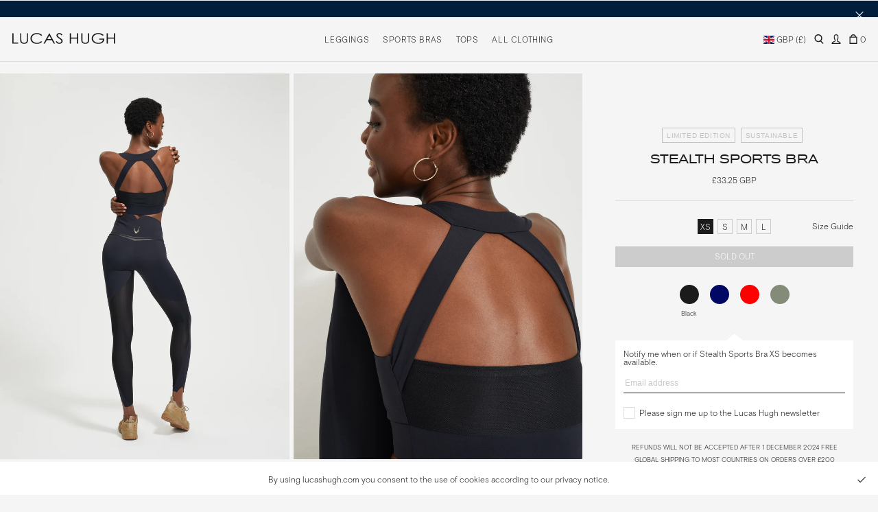

--- FILE ---
content_type: text/html; charset=utf-8
request_url: https://www.lucashugh.com/products/stealth-sports-bra-black
body_size: 32793
content:
<!doctype html>
<!--[if IE 9]> <html class="ie9 no-js supports-no-cookies" lang="en"> <![endif]-->
<!--[if (gt IE 9)|!(IE)]><!--> <html class="no-js supports-no-cookies" lang="en"> <!--<![endif]-->
<head>  
  


<link rel="preload" as="image" href="//www.lucashugh.com/cdn/shop/products/STEALTH_SET_BLACK_01893_1d45e2fb-68a1-4d1a-9484-d9244b5a287e_800x.jpg?v=1623403766">




<link rel="preconnect" href="//fonts.shopifycdn.com/" crossorigin>
<link rel="preconnect" href="//cdn.shopify.com/" crossorigin>
<link rel="preconnect" href="//v.shopify.com/" crossorigin>
<link rel="dns-prefetch" href="//www.lucashugh.com" crossorigin>
<link rel="dns-prefetch" href="//lucashugh.myshopify.com" crossorigin>
<link rel="dns-prefetch" href="//cdn.shopify.com" crossorigin>
<link rel="dns-prefetch" href="//v.shopify.com" crossorigin>
<link rel="dns-prefetch" href="//fonts.shopifycdn.com" crossorigin>
  <script>
  YETT_BLACKLIST = [/chimpstatic/]
  !function(t,e){"object"==typeof exports&&"undefined"!=typeof module?e(exports):"function"==typeof define&&define.amd?define(["exports"],e):e(t.yett={})}(this,function(t){"use strict";var e={blacklist:window.YETT_BLACKLIST,whitelist:window.YETT_WHITELIST},r={blacklisted:[]},n=function(t,r){return t&&(!r||"javascript/blocked"!==r)&&(!e.blacklist||e.blacklist.some(function(e){return e.test(t)}))&&(!e.whitelist||e.whitelist.every(function(e){return!e.test(t)}))},i=function(t){var r=t.getAttribute("src");return e.blacklist&&e.blacklist.every(function(t){return!t.test(r)})||e.whitelist&&e.whitelist.some(function(t){return t.test(r)})},c=new MutationObserver(function(t){t.forEach(function(t){for(var e=t.addedNodes,i=function(t){var i=e[t];if(1===i.nodeType&&"SCRIPT"===i.tagName){var c=i.src,o=i.type;if(n(c,o)){r.blacklisted.push(i.cloneNode()),i.type="javascript/blocked";i.addEventListener("beforescriptexecute",function t(e){"javascript/blocked"===i.getAttribute("type")&&e.preventDefault(),i.removeEventListener("beforescriptexecute",t)}),i.parentElement.removeChild(i)}}},c=0;c<e.length;c++)i(c)})});c.observe(document.documentElement,{childList:!0,subtree:!0});var o=document.createElement;document.createElement=function(){for(var t=arguments.length,e=Array(t),r=0;r<t;r++)e[r]=arguments[r];if("script"!==e[0].toLowerCase())return o.bind(document).apply(void 0,e);var i=o.bind(document).apply(void 0,e),c=i.setAttribute.bind(i);return Object.defineProperties(i,{src:{get:function(){return i.getAttribute("src")},set:function(t){return n(t,i.type)&&c("type","javascript/blocked"),c("src",t),!0}},type:{set:function(t){var e=n(i.src,i.type)?"javascript/blocked":t;return c("type",e),!0}}}),i.setAttribute=function(t,e){"type"===t||"src"===t?i[t]=e:HTMLScriptElement.prototype.setAttribute.call(i,t,e)},i};var l=function(t){if(Array.isArray(t)){for(var e=0,r=Array(t.length);e<t.length;e++)r[e]=t[e];return r}return Array.from(t)},a=new RegExp("[|\\{}()[\\]^$+*?.]","g");t.unblock=function(){for(var t=arguments.length,n=Array(t),o=0;o<t;o++)n[o]=arguments[o];n.length<1?(e.blacklist=[],e.whitelist=[]):(e.blacklist&&(e.blacklist=e.blacklist.filter(function(t){return n.every(function(e){return!t.test(e)})})),e.whitelist&&(e.whitelist=[].concat(l(e.whitelist),l(n.map(function(t){var r=".*"+t.replace(a,"\\$&")+".*";return e.whitelist.find(function(t){return t.toString()===r.toString()})?null:new RegExp(r)}).filter(Boolean)))));for(var s=document.querySelectorAll('script[type="javascript/blocked"]'),u=0;u<s.length;u++){var p=s[u];i(p)&&(p.type="application/javascript",r.blacklisted.push(p),p.parentElement.removeChild(p))}var d=0;[].concat(l(r.blacklisted)).forEach(function(t,e){if(i(t)){var n=document.createElement("script");n.setAttribute("src",t.src),n.setAttribute("type","application/javascript"),document.head.appendChild(n),r.blacklisted.splice(e-d,1),d++}}),e.blacklist&&e.blacklist.length<1&&c.disconnect()},Object.defineProperty(t,"__esModule",{value:!0})});
  //# sourceMappingURL=yett.min.js.map
</script>
  <!-- Google Tag Manager -->
  <script>(function(w,d,s,l,i){w[l]=w[l]||[];w[l].push({'gtm.start':
                                                        new Date().getTime(),event:'gtm.js'});var f=d.getElementsByTagName(s)[0],
    j=d.createElement(s),dl=l!='dataLayer'?'&l='+l:'';j.async=true;j.src=
      'https://www.googletagmanager.com/gtm.js?id='+i+dl;f.parentNode.insertBefore(j,f);
                              })(window,document,'script','dataLayer','GTM-N846P4P');</script>
  <!-- End Google Tag Manager -->
  <!-- Global site tag (gtag.js) - Google Ads: 1000447655 --> <script async src="https://www.googletagmanager.com/gtag/js?id=AW-1000447655"></script> <script> window.dataLayer = window.dataLayer || []; function gtag(){dataLayer.push(arguments);} gtag('js', new Date()); gtag('config', 'AW-1000447655'); </script>
  <meta charset="utf-8">
  <meta http-equiv="X-UA-Compatible" content="IE=edge">
  <meta name="viewport" content="width=device-width,initial-scale=1, maximum-scale=1,user-scalable=0">
  <meta name="theme-color" content="#f5f5f5">
  <meta name="google-site-verification" content="v1wRUMl1SQASNRM4bsq0nySYgy5S2u5jY6zHxRECpVs" />
  <meta name="google-site-verification" content="kjxuDD2PfmjUbqAzmDqDUQSnittDpxjSrT7YikQ46ow" />
  <link rel="canonical" href="https://www.lucashugh.com/products/stealth-sports-bra-black">

  

  
  

  <style>
    .pre-fade-in {
      opacity: 0;
      background-color: #f5f5f5;
    }
    @media screen and (-ms-high-contrast: active), screen and (-ms-high-contrast: none) {
      .pre-fade-in {
        background-color: transparent;
        opacity: 1!important;
      }
    }
  </style><link rel="shortcut icon" href="//www.lucashugh.com/cdn/shop/files/LH-Fav-2_32x32.png?v=1614323562" type="image/png"><title>Stealth Sports Bra | Black Women&#39;s Sports Bra | Lucas Hugh
&ndash; LUCAS HUGH</title><meta name="description" content="Our Stealth Sports Bra is the new racerback silhouette. Inspired by the bound details of boxing wraps, this sports bra features contrasting matte and gloss ‚ wrap detailing which adds a new level of support and comfort. This performance bra has a mesh lining for breathability, an elasticated hem and bonded seams to help you feel comfortable and confident during your next workout. Suitable for mid-high impact activities. Model is 5&#39;10, waist 24&quot; and wears size small Main: 59% Polyamide 41% Elastane, Gloss: 79% Polyamide 21% Elastane">


<meta property="og:site_name" content="LUCAS HUGH">
<meta property="og:url" content="https://www.lucashugh.com/products/stealth-sports-bra-black">
<meta property="og:title" content="Stealth Sports Bra">
<meta property="og:type" content="product">
<meta property="og:description" content="Our Stealth Sports Bra is the new racerback silhouette. Inspired by the bound details of boxing wraps, this sports bra features contrasting matte and gloss ‚ wrap detailing which adds a new level of support and comfort. This performance bra has a mesh lining for breathability, an elasticated hem and bonded seams to help you feel comfortable and confident during your next workout. Suitable for mid-high impact activities. Model is 5&#39;10, waist 24&quot; and wears size small Main: 59% Polyamide 41% Elastane, Gloss: 79% Polyamide 21% Elastane"><meta property="product:availability" content="oos">
  <meta property="product:price:amount" content="33.25">
  <meta property="product:price:currency" content="GBP"><meta property="og:image" content="http://www.lucashugh.com/cdn/shop/products/STEALTH_SET_BLACK_01893_1d45e2fb-68a1-4d1a-9484-d9244b5a287e.jpg?v=1623403766">
      <meta property="og:image:secure_url" content="https://www.lucashugh.com/cdn/shop/products/STEALTH_SET_BLACK_01893_1d45e2fb-68a1-4d1a-9484-d9244b5a287e.jpg?v=1623403766">
      <meta property="og:image:width" content="2600">
      <meta property="og:image:height" content="3466">
      <meta property="og:image:alt" content="Stealth Sports Bra"><meta property="og:image" content="http://www.lucashugh.com/cdn/shop/products/STEALTH_SET_BLACK_01948.jpg?v=1623404890">
      <meta property="og:image:secure_url" content="https://www.lucashugh.com/cdn/shop/products/STEALTH_SET_BLACK_01948.jpg?v=1623404890">
      <meta property="og:image:width" content="2600">
      <meta property="og:image:height" content="3466">
      <meta property="og:image:alt" content="Stealth Sports Bra"><meta property="og:image" content="http://www.lucashugh.com/cdn/shop/products/STEALTH_SET_BLACK_01833_cc03248f-5bd3-45a8-b3a4-256652c308ba.jpg?v=1623404890">
      <meta property="og:image:secure_url" content="https://www.lucashugh.com/cdn/shop/products/STEALTH_SET_BLACK_01833_cc03248f-5bd3-45a8-b3a4-256652c308ba.jpg?v=1623404890">
      <meta property="og:image:width" content="2600">
      <meta property="og:image:height" content="3466">
      <meta property="og:image:alt" content="Stealth Sports Bra">

<meta name="twitter:site" content="@">
<meta name="twitter:card" content="summary_large_image">
<meta name="twitter:title" content="Stealth Sports Bra">
<meta name="twitter:description" content="Our Stealth Sports Bra is the new racerback silhouette. Inspired by the bound details of boxing wraps, this sports bra features contrasting matte and gloss ‚ wrap detailing which adds a new level of support and comfort. This performance bra has a mesh lining for breathability, an elasticated hem and bonded seams to help you feel comfortable and confident during your next workout. Suitable for mid-high impact activities. Model is 5&#39;10, waist 24&quot; and wears size small Main: 59% Polyamide 41% Elastane, Gloss: 79% Polyamide 21% Elastane">

  
<link type="text/css" href="//www.lucashugh.com/cdn/shop/t/40/assets/layout.theme.css?v=160862211978999648201665504475" rel="stylesheet"><link type="text/css" href="//www.lucashugh.com/cdn/shop/t/40/assets/layout.theme.styleLiquid.scss.css?v=13640878208510280291698665879" rel="stylesheet">
  <style>

  :root {
    --color-body-text: #1b1b1b;
    --color-body-text-alt: #ffffff;
    --color-body-text-grey: #cccccc;
    --color-link-text: #1b1b1b;
    --color-link-text-alt: #ffffff;
    --color-highlight-text: #1b1b1b;
    --color-highlight-background: #f5f5f5;
    --color-error-text: #e72534;
    --color-button-background: #1b1b1b;
    --color-button-text: #ffffff;
    --color-button-background-alt: #ffffff;
    --color-button-text-alt: #1b1b1b;
    --color-button-background-active: #f0f0f0;
    --color-button-text-active: #1b1b1b;
    --color-border: #1b1b1b;
    --color-border-alt: #ffffff;
    --color-background-about: #f5f5f5;
    --color-background-account: #f5f5f5;
    --color-background-default: #f5f5f5;
    --color-background-home: #f5f5f5;
    --color-background-products: #f5f5f5;
    --color-background-fitting-room: #f5f5f5;
    --color-background-look-book: #f5f5f5;
    --color-background-sustainability: #377461;
    --color-background-the-fit: #f8f2f2;
    --color-background-animated-dark: #1b1b1b;
    --color-background-animated-light: #ffffff;
  }
</style>


  <script>
    document.documentElement.className = document.documentElement.className.replace('no-js', '');

    window.theme = {
      strings: {
        addToCart: "Add to Bag",
        soldOut: "Sold Out",
        unavailable: "Unavailable"
      },
      moneyFormat: "\u003cspan class=money\u003e£{{amount}} GBP\u003c\/span\u003e"
    };
  </script>

  

  
<script type="text/javascript" src="//www.lucashugh.com/cdn/shop/t/40/assets/vendors@layout.theme.js?v=171298206244208621631665502056" defer="defer"></script><script type="text/javascript" src="//www.lucashugh.com/cdn/shop/t/40/assets/layout.theme.js?v=107949045146104908701665502056" defer="defer"></script><link rel="prefetch" href="//www.lucashugh.com/cdn/shop/t/40/assets/template.article.js?v=90140283305373174161665502056" as="script"><link rel="prefetch" href="//www.lucashugh.com/cdn/shop/t/40/assets/template.blog.js?v=116975728412799031501665502056" as="script"><link rel="prefetch" href="//www.lucashugh.com/cdn/shop/t/40/assets/template.cart.js?v=96258643509548752821665502056" as="script"><link rel="prefetch" href="//www.lucashugh.com/cdn/shop/t/40/assets/template.collection.js?v=45988824172948509301665502056" as="script"><link rel="prefetch" href="//www.lucashugh.com/cdn/shop/t/40/assets/template.gift_card.js?v=67971490883064223341665502056" as="script"><link rel="prefetch" href="//www.lucashugh.com/cdn/shop/t/40/assets/template.index.js?v=70439545819495302931665502056" as="script"><script type="text/javascript" src="//www.lucashugh.com/cdn/shop/t/40/assets/vendors@template.page.about_us@template.page.about_us_2@template.product.js?v=61468940155282354551665502056" defer="defer"></script><link rel="prefetch" href="//www.lucashugh.com/cdn/shop/t/40/assets/template.page.about_us.js?v=29600420459816042651665502056" as="script"><link rel="prefetch" href="//www.lucashugh.com/cdn/shop/t/40/assets/template.page.about_us_2.js?v=90397044749230170551665502056" as="script"><script type="text/javascript" src="//www.lucashugh.com/cdn/shop/t/40/assets/template.product.js?v=51787058725923078441665502056" defer="defer"></script><link rel="prefetch" href="//www.lucashugh.com/cdn/shop/t/40/assets/template.search.js?v=80289256481340179541665502056" as="script"><link rel="prefetch" href="//www.lucashugh.com/cdn/shop/t/40/assets/template.addresses.js?v=176660596137356486761665502056" as="script"><link rel="prefetch" href="//www.lucashugh.com/cdn/shop/t/40/assets/template.login.js?v=47245012907760297221665502056" as="script"><link rel="prefetch" href="//www.lucashugh.com/cdn/shop/t/40/assets/template.register.js?v=12351395922064272751665502056" as="script">

  <link rel="stylesheet" href="https://use.typekit.net/num0tef.css">

  <script>window.performance && window.performance.mark && window.performance.mark('shopify.content_for_header.start');</script><meta name="google-site-verification" content="N1K6plcKh1RixoBU2yd4Mx040yUQgQJbfaQqtuvMJ80">
<meta id="shopify-digital-wallet" name="shopify-digital-wallet" content="/3001581668/digital_wallets/dialog">
<meta name="shopify-checkout-api-token" content="79fe49db91b595fe79fd3bb10e79d4a7">
<meta id="in-context-paypal-metadata" data-shop-id="3001581668" data-venmo-supported="false" data-environment="production" data-locale="en_US" data-paypal-v4="true" data-currency="GBP">
<link rel="alternate" type="application/json+oembed" href="https://www.lucashugh.com/products/stealth-sports-bra-black.oembed">
<script async="async" src="/checkouts/internal/preloads.js?locale=en-GB"></script>
<link rel="preconnect" href="https://shop.app" crossorigin="anonymous">
<script async="async" src="https://shop.app/checkouts/internal/preloads.js?locale=en-GB&shop_id=3001581668" crossorigin="anonymous"></script>
<script id="apple-pay-shop-capabilities" type="application/json">{"shopId":3001581668,"countryCode":"GB","currencyCode":"GBP","merchantCapabilities":["supports3DS"],"merchantId":"gid:\/\/shopify\/Shop\/3001581668","merchantName":"LUCAS HUGH","requiredBillingContactFields":["postalAddress","email","phone"],"requiredShippingContactFields":["postalAddress","email","phone"],"shippingType":"shipping","supportedNetworks":["visa","maestro","masterCard","amex","discover","elo"],"total":{"type":"pending","label":"LUCAS HUGH","amount":"1.00"},"shopifyPaymentsEnabled":true,"supportsSubscriptions":true}</script>
<script id="shopify-features" type="application/json">{"accessToken":"79fe49db91b595fe79fd3bb10e79d4a7","betas":["rich-media-storefront-analytics"],"domain":"www.lucashugh.com","predictiveSearch":true,"shopId":3001581668,"locale":"en"}</script>
<script>var Shopify = Shopify || {};
Shopify.shop = "lucashugh.myshopify.com";
Shopify.locale = "en";
Shopify.currency = {"active":"GBP","rate":"1.0"};
Shopify.country = "GB";
Shopify.theme = {"name":"Migration 2.0 Optimized(Oct 11 2022)","id":124427862099,"schema_name":"Lucas Hugh","schema_version":"0.1","theme_store_id":796,"role":"main"};
Shopify.theme.handle = "null";
Shopify.theme.style = {"id":null,"handle":null};
Shopify.cdnHost = "www.lucashugh.com/cdn";
Shopify.routes = Shopify.routes || {};
Shopify.routes.root = "/";</script>
<script type="module">!function(o){(o.Shopify=o.Shopify||{}).modules=!0}(window);</script>
<script>!function(o){function n(){var o=[];function n(){o.push(Array.prototype.slice.apply(arguments))}return n.q=o,n}var t=o.Shopify=o.Shopify||{};t.loadFeatures=n(),t.autoloadFeatures=n()}(window);</script>
<script>
  window.ShopifyPay = window.ShopifyPay || {};
  window.ShopifyPay.apiHost = "shop.app\/pay";
  window.ShopifyPay.redirectState = null;
</script>
<script id="shop-js-analytics" type="application/json">{"pageType":"product"}</script>
<script defer="defer" async type="module" src="//www.lucashugh.com/cdn/shopifycloud/shop-js/modules/v2/client.init-shop-cart-sync_C5BV16lS.en.esm.js"></script>
<script defer="defer" async type="module" src="//www.lucashugh.com/cdn/shopifycloud/shop-js/modules/v2/chunk.common_CygWptCX.esm.js"></script>
<script type="module">
  await import("//www.lucashugh.com/cdn/shopifycloud/shop-js/modules/v2/client.init-shop-cart-sync_C5BV16lS.en.esm.js");
await import("//www.lucashugh.com/cdn/shopifycloud/shop-js/modules/v2/chunk.common_CygWptCX.esm.js");

  window.Shopify.SignInWithShop?.initShopCartSync?.({"fedCMEnabled":true,"windoidEnabled":true});

</script>
<script>
  window.Shopify = window.Shopify || {};
  if (!window.Shopify.featureAssets) window.Shopify.featureAssets = {};
  window.Shopify.featureAssets['shop-js'] = {"shop-cart-sync":["modules/v2/client.shop-cart-sync_ZFArdW7E.en.esm.js","modules/v2/chunk.common_CygWptCX.esm.js"],"init-fed-cm":["modules/v2/client.init-fed-cm_CmiC4vf6.en.esm.js","modules/v2/chunk.common_CygWptCX.esm.js"],"shop-button":["modules/v2/client.shop-button_tlx5R9nI.en.esm.js","modules/v2/chunk.common_CygWptCX.esm.js"],"shop-cash-offers":["modules/v2/client.shop-cash-offers_DOA2yAJr.en.esm.js","modules/v2/chunk.common_CygWptCX.esm.js","modules/v2/chunk.modal_D71HUcav.esm.js"],"init-windoid":["modules/v2/client.init-windoid_sURxWdc1.en.esm.js","modules/v2/chunk.common_CygWptCX.esm.js"],"shop-toast-manager":["modules/v2/client.shop-toast-manager_ClPi3nE9.en.esm.js","modules/v2/chunk.common_CygWptCX.esm.js"],"init-shop-email-lookup-coordinator":["modules/v2/client.init-shop-email-lookup-coordinator_B8hsDcYM.en.esm.js","modules/v2/chunk.common_CygWptCX.esm.js"],"init-shop-cart-sync":["modules/v2/client.init-shop-cart-sync_C5BV16lS.en.esm.js","modules/v2/chunk.common_CygWptCX.esm.js"],"avatar":["modules/v2/client.avatar_BTnouDA3.en.esm.js"],"pay-button":["modules/v2/client.pay-button_FdsNuTd3.en.esm.js","modules/v2/chunk.common_CygWptCX.esm.js"],"init-customer-accounts":["modules/v2/client.init-customer-accounts_DxDtT_ad.en.esm.js","modules/v2/client.shop-login-button_C5VAVYt1.en.esm.js","modules/v2/chunk.common_CygWptCX.esm.js","modules/v2/chunk.modal_D71HUcav.esm.js"],"init-shop-for-new-customer-accounts":["modules/v2/client.init-shop-for-new-customer-accounts_ChsxoAhi.en.esm.js","modules/v2/client.shop-login-button_C5VAVYt1.en.esm.js","modules/v2/chunk.common_CygWptCX.esm.js","modules/v2/chunk.modal_D71HUcav.esm.js"],"shop-login-button":["modules/v2/client.shop-login-button_C5VAVYt1.en.esm.js","modules/v2/chunk.common_CygWptCX.esm.js","modules/v2/chunk.modal_D71HUcav.esm.js"],"init-customer-accounts-sign-up":["modules/v2/client.init-customer-accounts-sign-up_CPSyQ0Tj.en.esm.js","modules/v2/client.shop-login-button_C5VAVYt1.en.esm.js","modules/v2/chunk.common_CygWptCX.esm.js","modules/v2/chunk.modal_D71HUcav.esm.js"],"shop-follow-button":["modules/v2/client.shop-follow-button_Cva4Ekp9.en.esm.js","modules/v2/chunk.common_CygWptCX.esm.js","modules/v2/chunk.modal_D71HUcav.esm.js"],"checkout-modal":["modules/v2/client.checkout-modal_BPM8l0SH.en.esm.js","modules/v2/chunk.common_CygWptCX.esm.js","modules/v2/chunk.modal_D71HUcav.esm.js"],"lead-capture":["modules/v2/client.lead-capture_Bi8yE_yS.en.esm.js","modules/v2/chunk.common_CygWptCX.esm.js","modules/v2/chunk.modal_D71HUcav.esm.js"],"shop-login":["modules/v2/client.shop-login_D6lNrXab.en.esm.js","modules/v2/chunk.common_CygWptCX.esm.js","modules/v2/chunk.modal_D71HUcav.esm.js"],"payment-terms":["modules/v2/client.payment-terms_CZxnsJam.en.esm.js","modules/v2/chunk.common_CygWptCX.esm.js","modules/v2/chunk.modal_D71HUcav.esm.js"]};
</script>
<script>(function() {
  var isLoaded = false;
  function asyncLoad() {
    if (isLoaded) return;
    isLoaded = true;
    var urls = ["https:\/\/chimpstatic.com\/mcjs-connected\/js\/users\/100a8e3706fbb5961bb6e3fff\/06edf49e63220aea5096ad439.js?shop=lucashugh.myshopify.com"];
    for (var i = 0; i < urls.length; i++) {
      var s = document.createElement('script');
      s.type = 'text/javascript';
      s.async = true;
      s.src = urls[i];
      var x = document.getElementsByTagName('script')[0];
      x.parentNode.insertBefore(s, x);
    }
  };
  if(window.attachEvent) {
    window.attachEvent('onload', asyncLoad);
  } else {
    window.addEventListener('load', asyncLoad, false);
  }
})();</script>
<script id="__st">var __st={"a":3001581668,"offset":0,"reqid":"82e4be8c-faf7-43bd-afc4-4b6bea9c954d-1768619864","pageurl":"www.lucashugh.com\/products\/stealth-sports-bra-black","u":"8434afe5683c","p":"product","rtyp":"product","rid":6562727592019};</script>
<script>window.ShopifyPaypalV4VisibilityTracking = true;</script>
<script id="captcha-bootstrap">!function(){'use strict';const t='contact',e='account',n='new_comment',o=[[t,t],['blogs',n],['comments',n],[t,'customer']],c=[[e,'customer_login'],[e,'guest_login'],[e,'recover_customer_password'],[e,'create_customer']],r=t=>t.map((([t,e])=>`form[action*='/${t}']:not([data-nocaptcha='true']) input[name='form_type'][value='${e}']`)).join(','),a=t=>()=>t?[...document.querySelectorAll(t)].map((t=>t.form)):[];function s(){const t=[...o],e=r(t);return a(e)}const i='password',u='form_key',d=['recaptcha-v3-token','g-recaptcha-response','h-captcha-response',i],f=()=>{try{return window.sessionStorage}catch{return}},m='__shopify_v',_=t=>t.elements[u];function p(t,e,n=!1){try{const o=window.sessionStorage,c=JSON.parse(o.getItem(e)),{data:r}=function(t){const{data:e,action:n}=t;return t[m]||n?{data:e,action:n}:{data:t,action:n}}(c);for(const[e,n]of Object.entries(r))t.elements[e]&&(t.elements[e].value=n);n&&o.removeItem(e)}catch(o){console.error('form repopulation failed',{error:o})}}const l='form_type',E='cptcha';function T(t){t.dataset[E]=!0}const w=window,h=w.document,L='Shopify',v='ce_forms',y='captcha';let A=!1;((t,e)=>{const n=(g='f06e6c50-85a8-45c8-87d0-21a2b65856fe',I='https://cdn.shopify.com/shopifycloud/storefront-forms-hcaptcha/ce_storefront_forms_captcha_hcaptcha.v1.5.2.iife.js',D={infoText:'Protected by hCaptcha',privacyText:'Privacy',termsText:'Terms'},(t,e,n)=>{const o=w[L][v],c=o.bindForm;if(c)return c(t,g,e,D).then(n);var r;o.q.push([[t,g,e,D],n]),r=I,A||(h.body.append(Object.assign(h.createElement('script'),{id:'captcha-provider',async:!0,src:r})),A=!0)});var g,I,D;w[L]=w[L]||{},w[L][v]=w[L][v]||{},w[L][v].q=[],w[L][y]=w[L][y]||{},w[L][y].protect=function(t,e){n(t,void 0,e),T(t)},Object.freeze(w[L][y]),function(t,e,n,w,h,L){const[v,y,A,g]=function(t,e,n){const i=e?o:[],u=t?c:[],d=[...i,...u],f=r(d),m=r(i),_=r(d.filter((([t,e])=>n.includes(e))));return[a(f),a(m),a(_),s()]}(w,h,L),I=t=>{const e=t.target;return e instanceof HTMLFormElement?e:e&&e.form},D=t=>v().includes(t);t.addEventListener('submit',(t=>{const e=I(t);if(!e)return;const n=D(e)&&!e.dataset.hcaptchaBound&&!e.dataset.recaptchaBound,o=_(e),c=g().includes(e)&&(!o||!o.value);(n||c)&&t.preventDefault(),c&&!n&&(function(t){try{if(!f())return;!function(t){const e=f();if(!e)return;const n=_(t);if(!n)return;const o=n.value;o&&e.removeItem(o)}(t);const e=Array.from(Array(32),(()=>Math.random().toString(36)[2])).join('');!function(t,e){_(t)||t.append(Object.assign(document.createElement('input'),{type:'hidden',name:u})),t.elements[u].value=e}(t,e),function(t,e){const n=f();if(!n)return;const o=[...t.querySelectorAll(`input[type='${i}']`)].map((({name:t})=>t)),c=[...d,...o],r={};for(const[a,s]of new FormData(t).entries())c.includes(a)||(r[a]=s);n.setItem(e,JSON.stringify({[m]:1,action:t.action,data:r}))}(t,e)}catch(e){console.error('failed to persist form',e)}}(e),e.submit())}));const S=(t,e)=>{t&&!t.dataset[E]&&(n(t,e.some((e=>e===t))),T(t))};for(const o of['focusin','change'])t.addEventListener(o,(t=>{const e=I(t);D(e)&&S(e,y())}));const B=e.get('form_key'),M=e.get(l),P=B&&M;t.addEventListener('DOMContentLoaded',(()=>{const t=y();if(P)for(const e of t)e.elements[l].value===M&&p(e,B);[...new Set([...A(),...v().filter((t=>'true'===t.dataset.shopifyCaptcha))])].forEach((e=>S(e,t)))}))}(h,new URLSearchParams(w.location.search),n,t,e,['guest_login'])})(!0,!0)}();</script>
<script integrity="sha256-4kQ18oKyAcykRKYeNunJcIwy7WH5gtpwJnB7kiuLZ1E=" data-source-attribution="shopify.loadfeatures" defer="defer" src="//www.lucashugh.com/cdn/shopifycloud/storefront/assets/storefront/load_feature-a0a9edcb.js" crossorigin="anonymous"></script>
<script crossorigin="anonymous" defer="defer" src="//www.lucashugh.com/cdn/shopifycloud/storefront/assets/shopify_pay/storefront-65b4c6d7.js?v=20250812"></script>
<script data-source-attribution="shopify.dynamic_checkout.dynamic.init">var Shopify=Shopify||{};Shopify.PaymentButton=Shopify.PaymentButton||{isStorefrontPortableWallets:!0,init:function(){window.Shopify.PaymentButton.init=function(){};var t=document.createElement("script");t.src="https://www.lucashugh.com/cdn/shopifycloud/portable-wallets/latest/portable-wallets.en.js",t.type="module",document.head.appendChild(t)}};
</script>
<script data-source-attribution="shopify.dynamic_checkout.buyer_consent">
  function portableWalletsHideBuyerConsent(e){var t=document.getElementById("shopify-buyer-consent"),n=document.getElementById("shopify-subscription-policy-button");t&&n&&(t.classList.add("hidden"),t.setAttribute("aria-hidden","true"),n.removeEventListener("click",e))}function portableWalletsShowBuyerConsent(e){var t=document.getElementById("shopify-buyer-consent"),n=document.getElementById("shopify-subscription-policy-button");t&&n&&(t.classList.remove("hidden"),t.removeAttribute("aria-hidden"),n.addEventListener("click",e))}window.Shopify?.PaymentButton&&(window.Shopify.PaymentButton.hideBuyerConsent=portableWalletsHideBuyerConsent,window.Shopify.PaymentButton.showBuyerConsent=portableWalletsShowBuyerConsent);
</script>
<script data-source-attribution="shopify.dynamic_checkout.cart.bootstrap">document.addEventListener("DOMContentLoaded",(function(){function t(){return document.querySelector("shopify-accelerated-checkout-cart, shopify-accelerated-checkout")}if(t())Shopify.PaymentButton.init();else{new MutationObserver((function(e,n){t()&&(Shopify.PaymentButton.init(),n.disconnect())})).observe(document.body,{childList:!0,subtree:!0})}}));
</script>
<link id="shopify-accelerated-checkout-styles" rel="stylesheet" media="screen" href="https://www.lucashugh.com/cdn/shopifycloud/portable-wallets/latest/accelerated-checkout-backwards-compat.css" crossorigin="anonymous">
<style id="shopify-accelerated-checkout-cart">
        #shopify-buyer-consent {
  margin-top: 1em;
  display: inline-block;
  width: 100%;
}

#shopify-buyer-consent.hidden {
  display: none;
}

#shopify-subscription-policy-button {
  background: none;
  border: none;
  padding: 0;
  text-decoration: underline;
  font-size: inherit;
  cursor: pointer;
}

#shopify-subscription-policy-button::before {
  box-shadow: none;
}

      </style>

<script>window.performance && window.performance.mark && window.performance.mark('shopify.content_for_header.end');</script>
  <link href="https://monorail-edge.shopifysvc.com" rel="dns-prefetch">
<script>(function(){if ("sendBeacon" in navigator && "performance" in window) {try {var session_token_from_headers = performance.getEntriesByType('navigation')[0].serverTiming.find(x => x.name == '_s').description;} catch {var session_token_from_headers = undefined;}var session_cookie_matches = document.cookie.match(/_shopify_s=([^;]*)/);var session_token_from_cookie = session_cookie_matches && session_cookie_matches.length === 2 ? session_cookie_matches[1] : "";var session_token = session_token_from_headers || session_token_from_cookie || "";function handle_abandonment_event(e) {var entries = performance.getEntries().filter(function(entry) {return /monorail-edge.shopifysvc.com/.test(entry.name);});if (!window.abandonment_tracked && entries.length === 0) {window.abandonment_tracked = true;var currentMs = Date.now();var navigation_start = performance.timing.navigationStart;var payload = {shop_id: 3001581668,url: window.location.href,navigation_start,duration: currentMs - navigation_start,session_token,page_type: "product"};window.navigator.sendBeacon("https://monorail-edge.shopifysvc.com/v1/produce", JSON.stringify({schema_id: "online_store_buyer_site_abandonment/1.1",payload: payload,metadata: {event_created_at_ms: currentMs,event_sent_at_ms: currentMs}}));}}window.addEventListener('pagehide', handle_abandonment_event);}}());</script>
<script id="web-pixels-manager-setup">(function e(e,d,r,n,o){if(void 0===o&&(o={}),!Boolean(null===(a=null===(i=window.Shopify)||void 0===i?void 0:i.analytics)||void 0===a?void 0:a.replayQueue)){var i,a;window.Shopify=window.Shopify||{};var t=window.Shopify;t.analytics=t.analytics||{};var s=t.analytics;s.replayQueue=[],s.publish=function(e,d,r){return s.replayQueue.push([e,d,r]),!0};try{self.performance.mark("wpm:start")}catch(e){}var l=function(){var e={modern:/Edge?\/(1{2}[4-9]|1[2-9]\d|[2-9]\d{2}|\d{4,})\.\d+(\.\d+|)|Firefox\/(1{2}[4-9]|1[2-9]\d|[2-9]\d{2}|\d{4,})\.\d+(\.\d+|)|Chrom(ium|e)\/(9{2}|\d{3,})\.\d+(\.\d+|)|(Maci|X1{2}).+ Version\/(15\.\d+|(1[6-9]|[2-9]\d|\d{3,})\.\d+)([,.]\d+|)( \(\w+\)|)( Mobile\/\w+|) Safari\/|Chrome.+OPR\/(9{2}|\d{3,})\.\d+\.\d+|(CPU[ +]OS|iPhone[ +]OS|CPU[ +]iPhone|CPU IPhone OS|CPU iPad OS)[ +]+(15[._]\d+|(1[6-9]|[2-9]\d|\d{3,})[._]\d+)([._]\d+|)|Android:?[ /-](13[3-9]|1[4-9]\d|[2-9]\d{2}|\d{4,})(\.\d+|)(\.\d+|)|Android.+Firefox\/(13[5-9]|1[4-9]\d|[2-9]\d{2}|\d{4,})\.\d+(\.\d+|)|Android.+Chrom(ium|e)\/(13[3-9]|1[4-9]\d|[2-9]\d{2}|\d{4,})\.\d+(\.\d+|)|SamsungBrowser\/([2-9]\d|\d{3,})\.\d+/,legacy:/Edge?\/(1[6-9]|[2-9]\d|\d{3,})\.\d+(\.\d+|)|Firefox\/(5[4-9]|[6-9]\d|\d{3,})\.\d+(\.\d+|)|Chrom(ium|e)\/(5[1-9]|[6-9]\d|\d{3,})\.\d+(\.\d+|)([\d.]+$|.*Safari\/(?![\d.]+ Edge\/[\d.]+$))|(Maci|X1{2}).+ Version\/(10\.\d+|(1[1-9]|[2-9]\d|\d{3,})\.\d+)([,.]\d+|)( \(\w+\)|)( Mobile\/\w+|) Safari\/|Chrome.+OPR\/(3[89]|[4-9]\d|\d{3,})\.\d+\.\d+|(CPU[ +]OS|iPhone[ +]OS|CPU[ +]iPhone|CPU IPhone OS|CPU iPad OS)[ +]+(10[._]\d+|(1[1-9]|[2-9]\d|\d{3,})[._]\d+)([._]\d+|)|Android:?[ /-](13[3-9]|1[4-9]\d|[2-9]\d{2}|\d{4,})(\.\d+|)(\.\d+|)|Mobile Safari.+OPR\/([89]\d|\d{3,})\.\d+\.\d+|Android.+Firefox\/(13[5-9]|1[4-9]\d|[2-9]\d{2}|\d{4,})\.\d+(\.\d+|)|Android.+Chrom(ium|e)\/(13[3-9]|1[4-9]\d|[2-9]\d{2}|\d{4,})\.\d+(\.\d+|)|Android.+(UC? ?Browser|UCWEB|U3)[ /]?(15\.([5-9]|\d{2,})|(1[6-9]|[2-9]\d|\d{3,})\.\d+)\.\d+|SamsungBrowser\/(5\.\d+|([6-9]|\d{2,})\.\d+)|Android.+MQ{2}Browser\/(14(\.(9|\d{2,})|)|(1[5-9]|[2-9]\d|\d{3,})(\.\d+|))(\.\d+|)|K[Aa][Ii]OS\/(3\.\d+|([4-9]|\d{2,})\.\d+)(\.\d+|)/},d=e.modern,r=e.legacy,n=navigator.userAgent;return n.match(d)?"modern":n.match(r)?"legacy":"unknown"}(),u="modern"===l?"modern":"legacy",c=(null!=n?n:{modern:"",legacy:""})[u],f=function(e){return[e.baseUrl,"/wpm","/b",e.hashVersion,"modern"===e.buildTarget?"m":"l",".js"].join("")}({baseUrl:d,hashVersion:r,buildTarget:u}),m=function(e){var d=e.version,r=e.bundleTarget,n=e.surface,o=e.pageUrl,i=e.monorailEndpoint;return{emit:function(e){var a=e.status,t=e.errorMsg,s=(new Date).getTime(),l=JSON.stringify({metadata:{event_sent_at_ms:s},events:[{schema_id:"web_pixels_manager_load/3.1",payload:{version:d,bundle_target:r,page_url:o,status:a,surface:n,error_msg:t},metadata:{event_created_at_ms:s}}]});if(!i)return console&&console.warn&&console.warn("[Web Pixels Manager] No Monorail endpoint provided, skipping logging."),!1;try{return self.navigator.sendBeacon.bind(self.navigator)(i,l)}catch(e){}var u=new XMLHttpRequest;try{return u.open("POST",i,!0),u.setRequestHeader("Content-Type","text/plain"),u.send(l),!0}catch(e){return console&&console.warn&&console.warn("[Web Pixels Manager] Got an unhandled error while logging to Monorail."),!1}}}}({version:r,bundleTarget:l,surface:e.surface,pageUrl:self.location.href,monorailEndpoint:e.monorailEndpoint});try{o.browserTarget=l,function(e){var d=e.src,r=e.async,n=void 0===r||r,o=e.onload,i=e.onerror,a=e.sri,t=e.scriptDataAttributes,s=void 0===t?{}:t,l=document.createElement("script"),u=document.querySelector("head"),c=document.querySelector("body");if(l.async=n,l.src=d,a&&(l.integrity=a,l.crossOrigin="anonymous"),s)for(var f in s)if(Object.prototype.hasOwnProperty.call(s,f))try{l.dataset[f]=s[f]}catch(e){}if(o&&l.addEventListener("load",o),i&&l.addEventListener("error",i),u)u.appendChild(l);else{if(!c)throw new Error("Did not find a head or body element to append the script");c.appendChild(l)}}({src:f,async:!0,onload:function(){if(!function(){var e,d;return Boolean(null===(d=null===(e=window.Shopify)||void 0===e?void 0:e.analytics)||void 0===d?void 0:d.initialized)}()){var d=window.webPixelsManager.init(e)||void 0;if(d){var r=window.Shopify.analytics;r.replayQueue.forEach((function(e){var r=e[0],n=e[1],o=e[2];d.publishCustomEvent(r,n,o)})),r.replayQueue=[],r.publish=d.publishCustomEvent,r.visitor=d.visitor,r.initialized=!0}}},onerror:function(){return m.emit({status:"failed",errorMsg:"".concat(f," has failed to load")})},sri:function(e){var d=/^sha384-[A-Za-z0-9+/=]+$/;return"string"==typeof e&&d.test(e)}(c)?c:"",scriptDataAttributes:o}),m.emit({status:"loading"})}catch(e){m.emit({status:"failed",errorMsg:(null==e?void 0:e.message)||"Unknown error"})}}})({shopId: 3001581668,storefrontBaseUrl: "https://www.lucashugh.com",extensionsBaseUrl: "https://extensions.shopifycdn.com/cdn/shopifycloud/web-pixels-manager",monorailEndpoint: "https://monorail-edge.shopifysvc.com/unstable/produce_batch",surface: "storefront-renderer",enabledBetaFlags: ["2dca8a86"],webPixelsConfigList: [{"id":"893714814","configuration":"{\"config\":\"{\\\"pixel_id\\\":\\\"AW-1000447655\\\",\\\"target_country\\\":\\\"GB\\\",\\\"gtag_events\\\":[{\\\"type\\\":\\\"search\\\",\\\"action_label\\\":\\\"AW-1000447655\\\/vCFACMexwKEBEKe9ht0D\\\"},{\\\"type\\\":\\\"begin_checkout\\\",\\\"action_label\\\":\\\"AW-1000447655\\\/7V1LCMSxwKEBEKe9ht0D\\\"},{\\\"type\\\":\\\"view_item\\\",\\\"action_label\\\":[\\\"AW-1000447655\\\/T1AkCL6xwKEBEKe9ht0D\\\",\\\"MC-8SLYVEE1ZY\\\"]},{\\\"type\\\":\\\"purchase\\\",\\\"action_label\\\":[\\\"AW-1000447655\\\/7QHYCLuxwKEBEKe9ht0D\\\",\\\"MC-8SLYVEE1ZY\\\"]},{\\\"type\\\":\\\"page_view\\\",\\\"action_label\\\":[\\\"AW-1000447655\\\/tMe9CLixwKEBEKe9ht0D\\\",\\\"MC-8SLYVEE1ZY\\\"]},{\\\"type\\\":\\\"add_payment_info\\\",\\\"action_label\\\":\\\"AW-1000447655\\\/9bWKCMqxwKEBEKe9ht0D\\\"},{\\\"type\\\":\\\"add_to_cart\\\",\\\"action_label\\\":\\\"AW-1000447655\\\/53FqCMGxwKEBEKe9ht0D\\\"}],\\\"enable_monitoring_mode\\\":false}\"}","eventPayloadVersion":"v1","runtimeContext":"OPEN","scriptVersion":"b2a88bafab3e21179ed38636efcd8a93","type":"APP","apiClientId":1780363,"privacyPurposes":[],"dataSharingAdjustments":{"protectedCustomerApprovalScopes":["read_customer_address","read_customer_email","read_customer_name","read_customer_personal_data","read_customer_phone"]}},{"id":"144179283","configuration":"{\"pixel_id\":\"1252139844884189\",\"pixel_type\":\"facebook_pixel\",\"metaapp_system_user_token\":\"-\"}","eventPayloadVersion":"v1","runtimeContext":"OPEN","scriptVersion":"ca16bc87fe92b6042fbaa3acc2fbdaa6","type":"APP","apiClientId":2329312,"privacyPurposes":["ANALYTICS","MARKETING","SALE_OF_DATA"],"dataSharingAdjustments":{"protectedCustomerApprovalScopes":["read_customer_address","read_customer_email","read_customer_name","read_customer_personal_data","read_customer_phone"]}},{"id":"74448979","configuration":"{\"tagID\":\"2612652919198\"}","eventPayloadVersion":"v1","runtimeContext":"STRICT","scriptVersion":"18031546ee651571ed29edbe71a3550b","type":"APP","apiClientId":3009811,"privacyPurposes":["ANALYTICS","MARKETING","SALE_OF_DATA"],"dataSharingAdjustments":{"protectedCustomerApprovalScopes":["read_customer_address","read_customer_email","read_customer_name","read_customer_personal_data","read_customer_phone"]}},{"id":"173080958","eventPayloadVersion":"v1","runtimeContext":"LAX","scriptVersion":"1","type":"CUSTOM","privacyPurposes":["ANALYTICS"],"name":"Google Analytics tag (migrated)"},{"id":"shopify-app-pixel","configuration":"{}","eventPayloadVersion":"v1","runtimeContext":"STRICT","scriptVersion":"0450","apiClientId":"shopify-pixel","type":"APP","privacyPurposes":["ANALYTICS","MARKETING"]},{"id":"shopify-custom-pixel","eventPayloadVersion":"v1","runtimeContext":"LAX","scriptVersion":"0450","apiClientId":"shopify-pixel","type":"CUSTOM","privacyPurposes":["ANALYTICS","MARKETING"]}],isMerchantRequest: false,initData: {"shop":{"name":"LUCAS HUGH","paymentSettings":{"currencyCode":"GBP"},"myshopifyDomain":"lucashugh.myshopify.com","countryCode":"GB","storefrontUrl":"https:\/\/www.lucashugh.com"},"customer":null,"cart":null,"checkout":null,"productVariants":[{"price":{"amount":33.25,"currencyCode":"GBP"},"product":{"title":"Stealth Sports Bra","vendor":"Lucas Hugh","id":"6562727592019","untranslatedTitle":"Stealth Sports Bra","url":"\/products\/stealth-sports-bra-black","type":"Sports Bras"},"id":"39340126797907","image":{"src":"\/\/www.lucashugh.com\/cdn\/shop\/products\/STEALTH_SET_BLACK_01893_1d45e2fb-68a1-4d1a-9484-d9244b5a287e.jpg?v=1623403766"},"sku":"SB038CBL-XS","title":"XS","untranslatedTitle":"XS"},{"price":{"amount":33.25,"currencyCode":"GBP"},"product":{"title":"Stealth Sports Bra","vendor":"Lucas Hugh","id":"6562727592019","untranslatedTitle":"Stealth Sports Bra","url":"\/products\/stealth-sports-bra-black","type":"Sports Bras"},"id":"39340126830675","image":{"src":"\/\/www.lucashugh.com\/cdn\/shop\/products\/STEALTH_SET_BLACK_01893_1d45e2fb-68a1-4d1a-9484-d9244b5a287e.jpg?v=1623403766"},"sku":"SB038CBL-S","title":"S","untranslatedTitle":"S"},{"price":{"amount":33.25,"currencyCode":"GBP"},"product":{"title":"Stealth Sports Bra","vendor":"Lucas Hugh","id":"6562727592019","untranslatedTitle":"Stealth Sports Bra","url":"\/products\/stealth-sports-bra-black","type":"Sports Bras"},"id":"39340126863443","image":{"src":"\/\/www.lucashugh.com\/cdn\/shop\/products\/STEALTH_SET_BLACK_01893_1d45e2fb-68a1-4d1a-9484-d9244b5a287e.jpg?v=1623403766"},"sku":"SB038CBL-M","title":"M","untranslatedTitle":"M"},{"price":{"amount":33.25,"currencyCode":"GBP"},"product":{"title":"Stealth Sports Bra","vendor":"Lucas Hugh","id":"6562727592019","untranslatedTitle":"Stealth Sports Bra","url":"\/products\/stealth-sports-bra-black","type":"Sports Bras"},"id":"39340126896211","image":{"src":"\/\/www.lucashugh.com\/cdn\/shop\/products\/STEALTH_SET_BLACK_01893_1d45e2fb-68a1-4d1a-9484-d9244b5a287e.jpg?v=1623403766"},"sku":"SB038CBL-L","title":"L","untranslatedTitle":"L"}],"purchasingCompany":null},},"https://www.lucashugh.com/cdn","fcfee988w5aeb613cpc8e4bc33m6693e112",{"modern":"","legacy":""},{"shopId":"3001581668","storefrontBaseUrl":"https:\/\/www.lucashugh.com","extensionBaseUrl":"https:\/\/extensions.shopifycdn.com\/cdn\/shopifycloud\/web-pixels-manager","surface":"storefront-renderer","enabledBetaFlags":"[\"2dca8a86\"]","isMerchantRequest":"false","hashVersion":"fcfee988w5aeb613cpc8e4bc33m6693e112","publish":"custom","events":"[[\"page_viewed\",{}],[\"product_viewed\",{\"productVariant\":{\"price\":{\"amount\":33.25,\"currencyCode\":\"GBP\"},\"product\":{\"title\":\"Stealth Sports Bra\",\"vendor\":\"Lucas Hugh\",\"id\":\"6562727592019\",\"untranslatedTitle\":\"Stealth Sports Bra\",\"url\":\"\/products\/stealth-sports-bra-black\",\"type\":\"Sports Bras\"},\"id\":\"39340126797907\",\"image\":{\"src\":\"\/\/www.lucashugh.com\/cdn\/shop\/products\/STEALTH_SET_BLACK_01893_1d45e2fb-68a1-4d1a-9484-d9244b5a287e.jpg?v=1623403766\"},\"sku\":\"SB038CBL-XS\",\"title\":\"XS\",\"untranslatedTitle\":\"XS\"}}]]"});</script><script>
  window.ShopifyAnalytics = window.ShopifyAnalytics || {};
  window.ShopifyAnalytics.meta = window.ShopifyAnalytics.meta || {};
  window.ShopifyAnalytics.meta.currency = 'GBP';
  var meta = {"product":{"id":6562727592019,"gid":"gid:\/\/shopify\/Product\/6562727592019","vendor":"Lucas Hugh","type":"Sports Bras","handle":"stealth-sports-bra-black","variants":[{"id":39340126797907,"price":3325,"name":"Stealth Sports Bra - XS","public_title":"XS","sku":"SB038CBL-XS"},{"id":39340126830675,"price":3325,"name":"Stealth Sports Bra - S","public_title":"S","sku":"SB038CBL-S"},{"id":39340126863443,"price":3325,"name":"Stealth Sports Bra - M","public_title":"M","sku":"SB038CBL-M"},{"id":39340126896211,"price":3325,"name":"Stealth Sports Bra - L","public_title":"L","sku":"SB038CBL-L"}],"remote":false},"page":{"pageType":"product","resourceType":"product","resourceId":6562727592019,"requestId":"82e4be8c-faf7-43bd-afc4-4b6bea9c954d-1768619864"}};
  for (var attr in meta) {
    window.ShopifyAnalytics.meta[attr] = meta[attr];
  }
</script>
<script class="analytics">
  (function () {
    var customDocumentWrite = function(content) {
      var jquery = null;

      if (window.jQuery) {
        jquery = window.jQuery;
      } else if (window.Checkout && window.Checkout.$) {
        jquery = window.Checkout.$;
      }

      if (jquery) {
        jquery('body').append(content);
      }
    };

    var hasLoggedConversion = function(token) {
      if (token) {
        return document.cookie.indexOf('loggedConversion=' + token) !== -1;
      }
      return false;
    }

    var setCookieIfConversion = function(token) {
      if (token) {
        var twoMonthsFromNow = new Date(Date.now());
        twoMonthsFromNow.setMonth(twoMonthsFromNow.getMonth() + 2);

        document.cookie = 'loggedConversion=' + token + '; expires=' + twoMonthsFromNow;
      }
    }

    var trekkie = window.ShopifyAnalytics.lib = window.trekkie = window.trekkie || [];
    if (trekkie.integrations) {
      return;
    }
    trekkie.methods = [
      'identify',
      'page',
      'ready',
      'track',
      'trackForm',
      'trackLink'
    ];
    trekkie.factory = function(method) {
      return function() {
        var args = Array.prototype.slice.call(arguments);
        args.unshift(method);
        trekkie.push(args);
        return trekkie;
      };
    };
    for (var i = 0; i < trekkie.methods.length; i++) {
      var key = trekkie.methods[i];
      trekkie[key] = trekkie.factory(key);
    }
    trekkie.load = function(config) {
      trekkie.config = config || {};
      trekkie.config.initialDocumentCookie = document.cookie;
      var first = document.getElementsByTagName('script')[0];
      var script = document.createElement('script');
      script.type = 'text/javascript';
      script.onerror = function(e) {
        var scriptFallback = document.createElement('script');
        scriptFallback.type = 'text/javascript';
        scriptFallback.onerror = function(error) {
                var Monorail = {
      produce: function produce(monorailDomain, schemaId, payload) {
        var currentMs = new Date().getTime();
        var event = {
          schema_id: schemaId,
          payload: payload,
          metadata: {
            event_created_at_ms: currentMs,
            event_sent_at_ms: currentMs
          }
        };
        return Monorail.sendRequest("https://" + monorailDomain + "/v1/produce", JSON.stringify(event));
      },
      sendRequest: function sendRequest(endpointUrl, payload) {
        // Try the sendBeacon API
        if (window && window.navigator && typeof window.navigator.sendBeacon === 'function' && typeof window.Blob === 'function' && !Monorail.isIos12()) {
          var blobData = new window.Blob([payload], {
            type: 'text/plain'
          });

          if (window.navigator.sendBeacon(endpointUrl, blobData)) {
            return true;
          } // sendBeacon was not successful

        } // XHR beacon

        var xhr = new XMLHttpRequest();

        try {
          xhr.open('POST', endpointUrl);
          xhr.setRequestHeader('Content-Type', 'text/plain');
          xhr.send(payload);
        } catch (e) {
          console.log(e);
        }

        return false;
      },
      isIos12: function isIos12() {
        return window.navigator.userAgent.lastIndexOf('iPhone; CPU iPhone OS 12_') !== -1 || window.navigator.userAgent.lastIndexOf('iPad; CPU OS 12_') !== -1;
      }
    };
    Monorail.produce('monorail-edge.shopifysvc.com',
      'trekkie_storefront_load_errors/1.1',
      {shop_id: 3001581668,
      theme_id: 124427862099,
      app_name: "storefront",
      context_url: window.location.href,
      source_url: "//www.lucashugh.com/cdn/s/trekkie.storefront.cd680fe47e6c39ca5d5df5f0a32d569bc48c0f27.min.js"});

        };
        scriptFallback.async = true;
        scriptFallback.src = '//www.lucashugh.com/cdn/s/trekkie.storefront.cd680fe47e6c39ca5d5df5f0a32d569bc48c0f27.min.js';
        first.parentNode.insertBefore(scriptFallback, first);
      };
      script.async = true;
      script.src = '//www.lucashugh.com/cdn/s/trekkie.storefront.cd680fe47e6c39ca5d5df5f0a32d569bc48c0f27.min.js';
      first.parentNode.insertBefore(script, first);
    };
    trekkie.load(
      {"Trekkie":{"appName":"storefront","development":false,"defaultAttributes":{"shopId":3001581668,"isMerchantRequest":null,"themeId":124427862099,"themeCityHash":"12623666294171878853","contentLanguage":"en","currency":"GBP","eventMetadataId":"cf4c3f75-7e65-4c23-8894-6b7ed49ff681"},"isServerSideCookieWritingEnabled":true,"monorailRegion":"shop_domain","enabledBetaFlags":["65f19447"]},"Session Attribution":{},"S2S":{"facebookCapiEnabled":true,"source":"trekkie-storefront-renderer","apiClientId":580111}}
    );

    var loaded = false;
    trekkie.ready(function() {
      if (loaded) return;
      loaded = true;

      window.ShopifyAnalytics.lib = window.trekkie;

      var originalDocumentWrite = document.write;
      document.write = customDocumentWrite;
      try { window.ShopifyAnalytics.merchantGoogleAnalytics.call(this); } catch(error) {};
      document.write = originalDocumentWrite;

      window.ShopifyAnalytics.lib.page(null,{"pageType":"product","resourceType":"product","resourceId":6562727592019,"requestId":"82e4be8c-faf7-43bd-afc4-4b6bea9c954d-1768619864","shopifyEmitted":true});

      var match = window.location.pathname.match(/checkouts\/(.+)\/(thank_you|post_purchase)/)
      var token = match? match[1]: undefined;
      if (!hasLoggedConversion(token)) {
        setCookieIfConversion(token);
        window.ShopifyAnalytics.lib.track("Viewed Product",{"currency":"GBP","variantId":39340126797907,"productId":6562727592019,"productGid":"gid:\/\/shopify\/Product\/6562727592019","name":"Stealth Sports Bra - XS","price":"33.25","sku":"SB038CBL-XS","brand":"Lucas Hugh","variant":"XS","category":"Sports Bras","nonInteraction":true,"remote":false},undefined,undefined,{"shopifyEmitted":true});
      window.ShopifyAnalytics.lib.track("monorail:\/\/trekkie_storefront_viewed_product\/1.1",{"currency":"GBP","variantId":39340126797907,"productId":6562727592019,"productGid":"gid:\/\/shopify\/Product\/6562727592019","name":"Stealth Sports Bra - XS","price":"33.25","sku":"SB038CBL-XS","brand":"Lucas Hugh","variant":"XS","category":"Sports Bras","nonInteraction":true,"remote":false,"referer":"https:\/\/www.lucashugh.com\/products\/stealth-sports-bra-black"});
      }
    });


        var eventsListenerScript = document.createElement('script');
        eventsListenerScript.async = true;
        eventsListenerScript.src = "//www.lucashugh.com/cdn/shopifycloud/storefront/assets/shop_events_listener-3da45d37.js";
        document.getElementsByTagName('head')[0].appendChild(eventsListenerScript);

})();</script>
  <script>
  if (!window.ga || (window.ga && typeof window.ga !== 'function')) {
    window.ga = function ga() {
      (window.ga.q = window.ga.q || []).push(arguments);
      if (window.Shopify && window.Shopify.analytics && typeof window.Shopify.analytics.publish === 'function') {
        window.Shopify.analytics.publish("ga_stub_called", {}, {sendTo: "google_osp_migration"});
      }
      console.error("Shopify's Google Analytics stub called with:", Array.from(arguments), "\nSee https://help.shopify.com/manual/promoting-marketing/pixels/pixel-migration#google for more information.");
    };
    if (window.Shopify && window.Shopify.analytics && typeof window.Shopify.analytics.publish === 'function') {
      window.Shopify.analytics.publish("ga_stub_initialized", {}, {sendTo: "google_osp_migration"});
    }
  }
</script>
<script
  defer
  src="https://www.lucashugh.com/cdn/shopifycloud/perf-kit/shopify-perf-kit-3.0.4.min.js"
  data-application="storefront-renderer"
  data-shop-id="3001581668"
  data-render-region="gcp-us-east1"
  data-page-type="product"
  data-theme-instance-id="124427862099"
  data-theme-name="Lucas Hugh"
  data-theme-version="0.1"
  data-monorail-region="shop_domain"
  data-resource-timing-sampling-rate="10"
  data-shs="true"
  data-shs-beacon="true"
  data-shs-export-with-fetch="true"
  data-shs-logs-sample-rate="1"
  data-shs-beacon-endpoint="https://www.lucashugh.com/api/collect"
></script>
</head>

  <body id="stealth-sports-bra-black-women-39-s-sports-bra-lucas-hugh" class="body template-product 
product cookies-warning-open">
    <!-- Google Tag Manager (noscript) -->
    <noscript><iframe src="https://www.googletagmanager.com/ns.html?id=GTM-N846P4P"
                      height="0" width="0" style="display:none;visibility:hidden"></iframe></noscript>
    <!-- End Google Tag Manager (noscript) -->

    <a class="in-page-link visually-hidden skip-link" href="#MainContent">Skip to content</a>

    <div class="grid added-to-bag js-added-to-bag">

  <div class="arrow-up">
  </div>

  <div class="small-up--one-third added-to-bag-image js-added-to-bag-image">
    <img />
  </div>

  <div class="small-up--two-thirds">

    <p class="single-line js-added-to-bag-title">
    </p>

    <!-- <p class="single-line js-added-to-bag-price">
    </p> -->
    <a href="/cart" class="button button--outline-spaced added-to-bag_view-bag">View Bag</a>

  </div>

</div>


    <div id="PageContainer">

      <div id="shopify-section-header" class="shopify-section site-header-wrapper"><section data-section-id="header" data-section-type="header" class="">

  
<div class="announcement-bar" style="background-color:#001e3c;"><script type="text/javascript">
          document.body.classList.add("has-announcement-bar");
        </script><a href="/pages/lucas-hugh-brand" class="announcement-bar__link">
            
          </a><span class="announcement-bar__close js-announcement-bar__close"><svg aria-hidden="true" focusable="false" role="presentation" class="icon-lh icon-lh-close-old" viewBox="0 0 76.536 76.536"><polygon fill="#1B1B1B" points="62.761,18.531 17.296,64 13.981,60.694 59.459,15.226     "/><polygon fill="#1B1B1B" points="17.283,15.223 62.761,60.694 59.459,64 13.981,18.531" /></svg>
</span>
    </div>
  <div class="search-dd">

  <form action="/search" method="get" role="search" class="search-dd__form">

    <label for="Search-header" class="label-hidden">
      Search our store
    </label>
    <input type="search"
    name="q"
    id="Search-header"
    value=""
    class="search-dd__input"
    placeholder="Search">

    <button type="submit" class="button button--alt button--inline search-dd__submit">
      <svg version="1.1" xmlns="http://www.w3.org/2000/svg" xmlns:xlink="http://www.w3.org/1999/xlink" x="0px" y="0px"
	 width="76.536px" height="76.536px" viewBox="0 0 76.536 76.536" enable-background="new 0 0 76.536 76.536" xml:space="preserve" class="icon icon-lhv2 icon-lhv2-arrow-head-right"><polygon display="inline" fill="#1B1B1B" points="59.921,38.268 54.758,33.083 54.747,33.094 21.778,0.125 16.615,5.293
 		49.585,38.259 16.615,71.247 21.778,76.406 54.757,43.431 54.758,43.432 	"/></svg>

    </button>

  </form>

</div>


  <header role="banner" class="site-header">

    
    <div class="site-header__item" style="justify-content: flex-start;flex-grow:1;">

      
      
        <div class="site-header__logo">
      
          <a href="/" class="logo-image nav__link">

            <span class="js-logo-text"><svg version="1.1" id="Layer_2" xmlns="http://www.w3.org/2000/svg" xmlns:xlink="http://www.w3.org/1999/xlink" x="0px" y="0px"
     width="402.666px" height="42.343px" viewBox="0 0 402.666 42.343" enable-background="new 0 0 402.666 42.343"
     xml:space="preserve" class="icon-lh icon-lh-lucashugh">
<polygon id="H_-_NEW_2" fill="#1B1B1B" points="397.454,1.122 397.454,17.968 373.751,17.968 373.751,1.122 369.1,1.122
    369.1,41.281 373.751,41.281 373.751,21.895 397.454,21.895 397.454,41.281 402.102,41.281 402.102,1.122 "/>
<path id="G" fill="#1B1B1B" d="M357.358,7.867l-3.604,2.945c-2.597-2.198-5.44-3.87-8.528-5.01c-3.09-1.133-6.102-1.704-9.034-1.704
    c-3.651,0-7.125,0.773-10.424,2.318c-3.303,1.548-5.861,3.648-7.676,6.295c-1.812,2.647-2.72,5.447-2.72,8.395
    c0,3.018,0.94,5.893,2.815,8.61c1.881,2.723,4.471,4.864,7.784,6.416c3.312,1.558,6.941,2.337,10.887,2.337
    c4.788,0,8.838-1.166,12.147-3.496c3.312-2.331,5.276-5.352,5.887-9.063h-14.835v-3.875h20.057
    c-0.044,6.207-2.179,11.134-6.406,14.781c-4.234,3.648-9.89,5.472-16.977,5.472c-8.606,0-15.421-2.527-20.44-7.587
    c-3.86-3.895-5.792-8.397-5.792-13.512c0-3.803,1.108-7.343,3.325-10.621c2.214-3.278,5.25-5.836,9.11-7.686
    c3.86-1.846,8.227-2.768,13.101-2.768c3.945,0,7.657,0.614,11.137,1.84C350.651,3.183,354.046,5.153,357.358,7.867"/>
<path id="U" fill="#1B1B1B" d="M269.935,1.122h4.648v24.244c0,2.875,0.066,4.667,0.193,5.377c0.231,1.583,0.769,2.907,1.611,3.971
    c0.843,1.067,2.141,1.957,3.895,2.676c1.748,0.719,3.509,1.08,5.282,1.08c1.539,0,3.014-0.282,4.43-0.849
    c1.413-0.564,2.594-1.346,3.543-2.347c0.95-1,1.647-2.213,2.09-3.632c0.316-1.02,0.475-3.11,0.475-6.276V1.122h4.649v24.244
    c0,3.584-0.405,6.482-1.216,8.695c-0.813,2.21-2.438,4.136-4.876,5.77c-2.435,1.641-5.383,2.458-8.841,2.458
    c-3.755,0-6.973-0.772-9.652-2.318c-2.679-1.545-4.471-3.594-5.376-6.144c-0.57-1.564-0.855-4.386-0.855-8.461V1.122"/>
<polygon id="H_-_NEW_1" fill="#1B1B1B" points="253.319,1.122 253.319,17.968 229.62,17.968 229.62,1.122 224.969,1.122
    224.969,41.281 229.62,41.281 229.62,21.895 253.319,21.895 253.319,41.281 257.971,41.281 257.971,1.122 "/>
<path id="S" fill="#1B1B1B" d="M169.751,33.801l3.957-2.052c2.784,4.427,5.999,6.637,9.649,6.637c1.561,0,3.027-0.313,4.398-0.943
    c1.371-0.627,2.413-1.47,3.131-2.527c0.716-1.051,1.074-2.172,1.074-3.356c0-1.343-0.526-2.666-1.579-3.958
    c-1.457-1.783-4.113-3.93-7.974-6.441c-3.882-2.527-6.296-4.357-7.245-5.485c-1.646-1.894-2.468-3.945-2.468-6.143
    c0-1.748,0.484-3.341,1.455-4.782c0.971-1.438,2.337-2.568,4.098-3.395c1.761-0.83,3.675-1.241,5.743-1.241
    c2.193,0,4.245,0.469,6.152,1.403c1.908,0.938,3.927,2.663,6.056,5.171l-3.795,2.489c-1.75-2.004-3.241-3.325-4.475-3.961
    c-1.233-0.637-2.579-0.953-4.034-0.953c-1.878,0-3.412,0.487-4.603,1.476c-1.194,0.981-1.788,2.191-1.788,3.629
    c0,0.874,0.209,1.716,0.632,2.54c0.423,0.817,1.19,1.71,2.308,2.672c0.615,0.513,2.618,1.85,6.012,4.016
    c4.029,2.565,6.791,4.851,8.287,6.853c1.497,2.001,2.244,4.009,2.244,6.029c0,2.914-1.279,5.447-3.839,7.59
    c-2.56,2.15-5.676,3.221-9.348,3.221c-2.826,0-5.388-0.649-7.688-1.951C173.812,39.039,171.694,36.857,169.751,33.801"/>
<path id="A" fill="#1B1B1B" d="M144.689,9.652l-7.977,14.538h15.914L144.689,9.652z M145.275,1.122l21.707,40.159h-5.024
    l-7.321-13.214h-20.051l-7.251,13.214h-5.188l21.99-40.159H145.275L145.275,1.122z"/>
<path id="C" fill="#1B1B1B" d="M116.473,8.576l-3.67,2.426c-2.025-2.273-4.456-3.996-7.294-5.168
    c-2.835-1.178-5.952-1.76-9.348-1.76c-3.714,0-7.15,0.766-10.315,2.305c-3.165,1.536-5.616,3.604-7.356,6.194
    c-1.741,2.597-2.612,5.513-2.612,8.752c0,4.896,1.948,8.98,5.839,12.255c3.89,3.277,8.801,4.915,14.729,4.915
    c6.517,0,11.97-2.201,16.357-6.605l3.67,2.4c-2.319,2.552-5.215,4.522-8.686,5.912c-3.469,1.394-7.345,2.087-11.626,2.087
    c-8.143,0-14.566-2.337-19.271-7.014c-3.944-3.949-5.917-8.718-5.917-14.303c0-5.877,2.389-10.824,7.167-14.839
    c4.777-4.012,10.762-6.017,17.955-6.017c4.346,0,8.27,0.741,11.772,2.223S114.237,5.9,116.473,8.576"/>
<path id="U_1_" fill="#1B1B1B" d="M30.574,1.122h4.65v24.244c0,2.875,0.063,4.667,0.191,5.377c0.231,1.583,0.77,2.907,1.614,3.971
    c0.844,1.067,2.141,1.957,3.892,2.676c1.75,0.719,3.512,1.08,5.284,1.08c1.541,0,3.016-0.282,4.43-0.849
    c1.413-0.564,2.594-1.346,3.543-2.347c0.949-1,1.647-2.213,2.088-3.632c0.317-1.02,0.475-3.11,0.475-6.276V1.122h4.65v24.244
    c0,3.584-0.406,6.482-1.216,8.695c-0.813,2.21-2.438,4.136-4.875,5.77c-2.435,1.641-5.383,2.458-8.843,2.458
    c-3.755,0-6.971-0.772-9.65-2.318c-2.681-1.545-4.473-3.594-5.378-6.144c-0.57-1.564-0.855-4.386-0.855-8.461V1.122"/>
<polygon id="L" fill="#1B1B1B" points="4.855,37.405 4.855,1.122 0.203,1.122 0.203,41.281 4.855,41.281 22.764,41.281
    22.764,37.405 "/>
</svg>
</span>
            <span class="js-logo-wings"><svg version="1.1" xmlns="http://www.w3.org/2000/svg" xmlns:xlink="http://www.w3.org/1999/xlink" x="0px" y="0px"
	 width="76.536px" height="76.536px" viewBox="0 0 76.536 76.536" enable-background="new 0 0 76.536 76.536" xml:space="preserve" class="icon icon-lhv2 icon-lhv2-wings-header"><path display="inline" fill="#1B1B1B" d="M41.943,68.58c-0.305-0.312-0.601-0.631-0.899-0.948
 		c10.155-7.329,18.405-17.067,24.305-28.091c-0.055,0.105-0.458,0.026-0.517,0.137C58.985,50.597,50.87,60.143,40.903,67.483
 		c-0.451-0.483-0.899-0.966-1.336-1.462c0.39-0.361,0.781-0.722,1.163-1.083c11.2-10.591,19.475-23.992,24.6-38.489
 		c-0.031,0.092-0.485,0.041-0.519,0.137C59.711,41.01,51.516,54.211,40.474,64.827c-0.35,0.336-0.71,0.671-1.068,1.007
 		c-0.314-0.359-0.624-0.723-0.931-1.088c5.007-5.928,9.075-12.678,12.495-19.597c7.002-14.175,11.311-29.594,14.251-45.082
 		c-0.013,0.071-0.503,0.059-0.519,0.14c-3.212,16.928-8.09,33.758-16.27,48.998c-2.885,5.37-6.239,10.583-10.165,15.298
 		c-3.925-4.715-7.279-9.928-10.164-15.298c-8.183-15.24-13.061-32.068-16.273-48.995c-0.016-0.082-0.508-0.068-0.519-0.142
 		c2.941,15.487,7.252,30.906,14.251,45.082c3.422,6.919,7.49,13.668,12.497,19.597c-0.308,0.366-0.617,0.729-0.931,1.088
 		c-0.357-0.336-0.717-0.671-1.067-1.007c-11.044-10.614-19.24-23.815-24.342-38.238c-0.034-0.099-0.485-0.045-0.519-0.14
 		c5.131,14.498,13.403,27.898,24.603,38.491c0.382,0.361,0.773,0.722,1.164,1.083c-0.437,0.496-0.886,0.979-1.336,1.461
 		c-9.969-7.342-18.083-16.887-23.93-27.802c-0.058-0.111-0.461-0.036-0.519-0.141c5.904,11.023,14.154,20.761,24.309,28.09
 		c-0.299,0.318-0.595,0.637-0.9,0.949c-9.476-5.854-17.245-13.386-22.869-21.921c-0.058-0.089-0.458-0.025-0.514-0.11
 		c5.684,8.624,13.59,16.311,23.255,22.166c-0.947,0.962-1.916,1.902-2.924,2.8c-2,1.788-4.219,3.661-6.667,4.817
 		c0.09-0.042,0.192-0.059,0.294-0.078c-0.008,0.003-0.017,0.006-0.025,0.009c0.079-0.026,0.203-0.055,0.324-0.086
 		c-0.03,0.015-0.059,0.033-0.089,0.048c-0.023,0.006-0.046,0.014-0.069,0.021c0.121-0.03,0.39-0.077,0.543-0.118
 		c4.382-1.19,8.554-3.155,12.417-5.243c3.861,2.09,8.036,4.052,12.418,5.246c0.135,0.034,0.349,0.072,0.481,0.102
 		c0,0,0.001,0,0.001,0h0c0.017,0.004,0.045,0.009,0.058,0.012c-0.026-0.007-0.052-0.016-0.079-0.023
 		c-0.029-0.015-0.056-0.032-0.085-0.046c0.124,0.032,0.251,0.062,0.332,0.089c-0.016-0.005-0.031-0.012-0.046-0.017
 		c0.109,0.021,0.219,0.039,0.312,0.083c-2.445-1.157-4.667-3.029-6.665-4.814c-1.009-0.898-1.978-1.84-2.925-2.803
 		c9.665-5.855,17.57-13.542,23.251-22.169c-0.055,0.088-0.456,0.024-0.514,0.113C59.186,55.194,51.419,62.727,41.943,68.58z
 		 M41.719,68.722c-0.269,0.165-0.544,0.323-0.816,0.485c-0.316-0.268-0.63-0.537-0.942-0.808c0.284-0.197,0.565-0.399,0.847-0.6
 		C41.106,68.112,41.414,68.415,41.719,68.722z M39.736,69.899c-0.118,0.067-0.24,0.134-0.358,0.202
 		c-0.323-0.214-0.646-0.427-0.965-0.644c0.375-0.251,0.751-0.501,1.12-0.754c0.082-0.056,0.161-0.116,0.243-0.172
 		c0.309,0.266,0.617,0.531,0.93,0.793C40.383,69.516,40.063,69.711,39.736,69.899z M40.843,69.44
 		c2.889,2.407,5.97,4.618,9.239,6.345c-3.69-1.396-7.243-3.401-10.558-5.587c0.04-0.022,0.08-0.043,0.12-0.065
 		C40.048,69.907,40.444,69.672,40.843,69.44z M36.8,69.899c-0.328-0.188-0.648-0.384-0.972-0.577
 		c0.313-0.262,0.622-0.527,0.931-0.793c0.083,0.057,0.162,0.117,0.245,0.173c0.369,0.252,0.744,0.503,1.119,0.753
 		c-0.318,0.217-0.643,0.43-0.965,0.644C37.039,70.033,36.917,69.967,36.8,69.899z M37.01,70.197
 		c-3.314,2.187-6.864,4.189-10.552,5.585c3.267-1.728,6.347-3.938,9.233-6.342c0.399,0.232,0.796,0.467,1.201,0.693
 		C36.931,70.154,36.971,70.175,37.01,70.197z M36.9,68.409c0.461-0.398,0.915-0.8,1.366-1.206c0.451,0.405,0.905,0.807,1.366,1.206
 		c-0.001,0.001-0.003,0.003-0.005,0.004c-0.447,0.316-0.904,0.63-1.361,0.943c-0.457-0.312-0.912-0.625-1.358-0.941
 		C36.906,68.414,36.903,68.411,36.9,68.409z M38.268,69.555c0.318,0.212,0.638,0.421,0.96,0.63c-0.318,0.181-0.636,0.361-0.96,0.541
 		c-0.324-0.179-0.642-0.36-0.96-0.541C37.63,69.976,37.951,69.767,38.268,69.555z M40.666,67.656
 		c-0.283,0.207-0.563,0.417-0.85,0.62c-0.464-0.406-0.92-0.816-1.374-1.229c0.306-0.276,0.612-0.551,0.914-0.829
 		C39.788,66.701,40.22,67.185,40.666,67.656z M38.268,64.981c0.303,0.356,0.616,0.703,0.926,1.052
 		c-0.306,0.286-0.615,0.57-0.927,0.854c-0.311-0.284-0.62-0.568-0.926-0.854C37.652,65.685,37.965,65.337,38.268,64.981z
 		 M37.179,66.219c0.301,0.277,0.607,0.552,0.913,0.828c-0.454,0.412-0.91,0.822-1.375,1.229c-0.286-0.203-0.566-0.412-0.848-0.619
 		C36.315,67.187,36.747,66.703,37.179,66.219z M35.729,67.799c0.281,0.201,0.561,0.402,0.845,0.6
 		c-0.312,0.271-0.626,0.541-0.942,0.808c-0.271-0.162-0.546-0.32-0.814-0.484C35.123,68.415,35.431,68.112,35.729,67.799z
 		 M33.609,69.947c0.371-0.354,0.718-0.731,1.08-1.094c0.266,0.16,0.536,0.315,0.805,0.473c-2.797,2.353-5.782,4.521-8.935,6.258
 		C29.154,74.105,31.501,71.963,33.609,69.947z M25.525,76.123c0.308-0.149,0.612-0.307,0.913-0.475
 		c-0.263,0.144-0.524,0.292-0.79,0.43C25.608,76.092,25.567,76.109,25.525,76.123z M25.961,76.052
 		c0.075-0.039,0.147-0.083,0.222-0.121c3.847-1.358,7.529-3.416,10.979-5.651c0.318,0.177,0.639,0.352,0.961,0.527
 		C34.355,72.884,30.231,74.815,25.961,76.052z M38.412,70.807c0.323-0.175,0.645-0.351,0.963-0.527
 		c3.451,2.237,7.134,4.297,10.985,5.656c0.071,0.037,0.141,0.079,0.212,0.115C46.303,74.814,42.178,72.884,38.412,70.807z
 		 M50.881,76.078c-0.284-0.147-0.563-0.306-0.845-0.46c0.323,0.182,0.651,0.351,0.982,0.51
 		C50.972,76.112,50.927,76.094,50.881,76.078z M42.927,69.947c2.114,2.024,4.465,4.172,7.07,5.649
 		c-3.16-1.739-6.153-3.912-8.956-6.27c0.27-0.157,0.54-0.313,0.807-0.474C42.209,69.215,42.556,69.593,42.927,69.947z"/></svg>
</span>

          </a>
      
        </div>
      
    </div>

    <div class="site-header__item medium-up--text-center small--hide" style="justify-content: center;flex-grow:2;">
      
      <nav role="navigation" aria-label="Desktop navigation" class="small--hide ">
        <ul class="nav nav--DT">
          
            <li class="nav__item">
              <a href="/collections/leggings" class="nav__link">
                Leggings
              </a>
            </li>
          
            <li class="nav__item">
              <a href="/collections/sports-bras" class="nav__link">
                Sports Bras
              </a>
            </li>
          
            <li class="nav__item">
              <a href="/collections/tops" class="nav__link">
                Tops
              </a>
            </li>
          

          
          <li class="nav__item site-header__dd">
            <a href="/collections/all" class="nav__link site-header__dd-link">
              All Clothing
            </a>
            <div class="site-header__dd-content-wrapper">
              <!-- <hr style="opacity:0;filter:alpha(opacity=0)"/> -->
              <div class="site-header__dd-content">
<ul class="nav-dd__list">

                      
                        <li class="nav-dd__item nav-dd__item--title">Clothing</li>
                      

                      
                        <li class="nav-dd__item">
                          <a href="/collections/leggings" class="nav__link">
                            Leggings
                          </a>
                        </li>
                      
                        <li class="nav-dd__item">
                          <a href="/collections/sports-bras" class="nav__link">
                            Sports Bras
                          </a>
                        </li>
                      
                        <li class="nav-dd__item">
                          <a href="/collections/tops" class="nav__link">
                            Tops
                          </a>
                        </li>
                      
                        <li class="nav-dd__item">
                          <a href="/collections/shorts-pants" class="nav__link">
                            Shorts & Pants
                          </a>
                        </li>
                      
                        <li class="nav-dd__item">
                          <a href="/collections/one-pieces" class="nav__link">
                            One Pieces
                          </a>
                        </li>
                      
                        <li class="nav-dd__item">
                          <a href="/collections/outerwear" class="nav__link">
                            Outerwear
                          </a>
                        </li>
                      
                        <li class="nav-dd__item">
                          <a href="/collections/all" class="nav__link">
                            All Clothing
                          </a>
                        </li>
                      

                    </ul>

                  

                
<ul class="nav-dd__list">

                      
                        <li class="nav-dd__item nav-dd__item--title">Activity</li>
                      

                      
                        <li class="nav-dd__item">
                          <a href="/collections/running" class="nav__link">
                            Running
                          </a>
                        </li>
                      
                        <li class="nav-dd__item">
                          <a href="/collections/gym" class="nav__link">
                            Gym
                          </a>
                        </li>
                      
                        <li class="nav-dd__item">
                          <a href="/collections/yoga" class="nav__link">
                            Yoga/Barre
                          </a>
                        </li>
                      
                        <li class="nav-dd__item">
                          <a href="/collections/walking-hiking" class="nav__link">
                            Walking/Hiking
                          </a>
                        </li>
                      
                        <li class="nav-dd__item">
                          <a href="/collections/tennis" class="nav__link">
                            Tennis
                          </a>
                        </li>
                      
                        <li class="nav-dd__item">
                          <a href="/collections/dance" class="nav__link">
                            Dance
                          </a>
                        </li>
                      

                    </ul>

                  

                
<ul class="nav-dd__list">

                      
                        <li class="nav-dd__item nav-dd__item--title">Continuity Collections</li>
                      

                      
                        <li class="nav-dd__item">
                          <a href="/collections/bonded-performance" class="nav__link">
                            Bonded Performance
                          </a>
                        </li>
                      
                        <li class="nav-dd__item">
                          <a href="/collections/technical-knit" class="nav__link">
                            Technical Knit
                          </a>
                        </li>
                      

                    </ul>

                  

                
<ul class="nav-dd__list">

                      

                      
                        <li class="nav-dd__item">
                          <a href="/collections/sale" class="nav__link">
                            SALE
                          </a>
                        </li>
                      

                    </ul>

                  

                
<div class="site-header__dd-f_collection">

                      <a href="/collections/new-in">
                      <style>#Image-60637479012-0 {
    max-width: 180.06857142857143px;
    max-height: 240px;
  }
  #ImageWrapper-60637479012-0 {
    max-width: 180.06857142857143px;
  }

  #ImageWrapper-60637479012-0::before {padding-top:133.28255902513328%;
  }
</style><div id="ImageWrapper-60637479012-0" data-image-id="60637479012" class="responsive-image__wrapper nav-dd__image" >
  <img id="Image-60637479012-0"
    class="responsive-image__image lazyload "
    src="//www.lucashugh.com/cdn/shop/collections/LH-Feature-Grey-1000x1333-2_6167132a-b7c7-4fa1-a4cb-5256b745fe1a_300x.png?v=1640455851"
    data-src="//www.lucashugh.com/cdn/shop/collections/LH-Feature-Grey-1000x1333-2_6167132a-b7c7-4fa1-a4cb-5256b745fe1a_{width}x.png?v=1640455851"
    data-widths="[180,360,540,720,900,1080,1296,1512,1728,1944,2160,2376,2592,2626]"
    data-aspectratio="0.7502857142857143"
    data-sizes="auto"
    tabindex="-1"
    alt="New In"
    
  >
</div>

<noscript>
  <img class="" src="//www.lucashugh.com/cdn/shop/collections/LH-Feature-Grey-1000x1333-2_6167132a-b7c7-4fa1-a4cb-5256b745fe1a_2048x2048.png?v=1640455851" alt="New In">
</noscript>

                      </a>

                      <a href="/collections/new-in" class="no-underline">NEW IN</a>

                    </div>

                  
<ul class="nav-dd__list">

                      

                      

                    </ul>

                  

                

              </div>
            </div>
          </li>
        </ul>

      </nav>
    </div>

    
    <nav role="navigation" aria-label="Account Cart and Mobile Navigation" class="site-header__item" style="justify-content: flex-end;flex-grow:1;">

      <ul class="nav nav--account">

        
        <li class="nav__item small--hide ">
          <form method="post" action="/cart/update" id="currency_form" accept-charset="UTF-8" class="shopify-currency-form" enctype="multipart/form-data"><input type="hidden" name="form_type" value="currency" /><input type="hidden" name="utf8" value="✓" /><input type="hidden" name="return_to" value="/products/stealth-sports-bra-black" />

          <div class="currency-filter-select-wrapper">
            <div class="custom-select">
              
                
              
                
              
                
              
                
              
                
              
                
              
                
              
                
              
                
              
                
              
                
              
                
              
                
              
                
              
                
              
                
              
                
              
                
              
                
              
                
              
                
              
                
              
                
              
                
              
                
              
                
              
                
              
                
              
                
              
                
              
                
              
                
                  <label for="currencySelect">
                    <button type="button" class="ng-binding" style="border-bottom-width: 0px!important;">
                      <span class="flag-icon flag-icon-GBP"></span>
                      GBP
                      (£)
                    </button>
                  </label>
                
              
                
              
                
              
                
              
                
              
                
              
                
              
                
              
                
              
                
              
                
              
                
              
                
              
                
              
                
              
                
              
                
              
                
              
                
              
                
              
                
              
                
              
                
              
                
              
                
              
                
              
                
              
                
              
                
              
                
              
                
              
                
              
                
              
                
              
                
              
                
              
                
              
                
              
                
              
                
              
                
              
                
              
                
              
                
              
                
              
                
              
                
              
                
              
                
              
                
              
                
              
                
              
                
              
                
              
                
              
                
              
                
              
                
              
                
              
                
              
                
              
                
              
                
              
                
              
                
              
                
              
                
              
                
              

              <ul role="listbox" id="currencySelect" class="md-whiteframe-z1" aria-activedescendant="" name="currencySelect">
                
                  
                    <li role="option" id="AED" class="ng-binding ng-scope" tabindex="-1" aria-selected="false">
                      <span class="flag-icon flag-icon-AED"></span>
                      AED
                      (د.إ)
                    </li>
                  
                
                  
                    <li role="option" id="ALL" class="ng-binding ng-scope" tabindex="-1" aria-selected="false">
                      <span class="flag-icon flag-icon-ALL"></span>
                      ALL
                      (L)
                    </li>
                  
                
                  
                    <li role="option" id="AMD" class="ng-binding ng-scope" tabindex="-1" aria-selected="false">
                      <span class="flag-icon flag-icon-AMD"></span>
                      AMD
                      (դր.)
                    </li>
                  
                
                  
                    <li role="option" id="ANG" class="ng-binding ng-scope" tabindex="-1" aria-selected="false">
                      <span class="flag-icon flag-icon-ANG"></span>
                      ANG
                      (ƒ)
                    </li>
                  
                
                  
                    <li role="option" id="AUD" class="ng-binding ng-scope" tabindex="-1" aria-selected="false">
                      <span class="flag-icon flag-icon-AUD"></span>
                      AUD
                      ($)
                    </li>
                  
                
                  
                    <li role="option" id="AWG" class="ng-binding ng-scope" tabindex="-1" aria-selected="false">
                      <span class="flag-icon flag-icon-AWG"></span>
                      AWG
                      (ƒ)
                    </li>
                  
                
                  
                    <li role="option" id="AZN" class="ng-binding ng-scope" tabindex="-1" aria-selected="false">
                      <span class="flag-icon flag-icon-AZN"></span>
                      AZN
                      (₼)
                    </li>
                  
                
                  
                    <li role="option" id="BAM" class="ng-binding ng-scope" tabindex="-1" aria-selected="false">
                      <span class="flag-icon flag-icon-BAM"></span>
                      BAM
                      (КМ)
                    </li>
                  
                
                  
                    <li role="option" id="BBD" class="ng-binding ng-scope" tabindex="-1" aria-selected="false">
                      <span class="flag-icon flag-icon-BBD"></span>
                      BBD
                      ($)
                    </li>
                  
                
                  
                    <li role="option" id="BDT" class="ng-binding ng-scope" tabindex="-1" aria-selected="false">
                      <span class="flag-icon flag-icon-BDT"></span>
                      BDT
                      (৳)
                    </li>
                  
                
                  
                    <li role="option" id="BIF" class="ng-binding ng-scope" tabindex="-1" aria-selected="false">
                      <span class="flag-icon flag-icon-BIF"></span>
                      BIF
                      (Fr)
                    </li>
                  
                
                  
                    <li role="option" id="BND" class="ng-binding ng-scope" tabindex="-1" aria-selected="false">
                      <span class="flag-icon flag-icon-BND"></span>
                      BND
                      ($)
                    </li>
                  
                
                  
                    <li role="option" id="BOB" class="ng-binding ng-scope" tabindex="-1" aria-selected="false">
                      <span class="flag-icon flag-icon-BOB"></span>
                      BOB
                      (Bs.)
                    </li>
                  
                
                  
                    <li role="option" id="BSD" class="ng-binding ng-scope" tabindex="-1" aria-selected="false">
                      <span class="flag-icon flag-icon-BSD"></span>
                      BSD
                      ($)
                    </li>
                  
                
                  
                    <li role="option" id="BWP" class="ng-binding ng-scope" tabindex="-1" aria-selected="false">
                      <span class="flag-icon flag-icon-BWP"></span>
                      BWP
                      (P)
                    </li>
                  
                
                  
                    <li role="option" id="BZD" class="ng-binding ng-scope" tabindex="-1" aria-selected="false">
                      <span class="flag-icon flag-icon-BZD"></span>
                      BZD
                      ($)
                    </li>
                  
                
                  
                    <li role="option" id="CDF" class="ng-binding ng-scope" tabindex="-1" aria-selected="false">
                      <span class="flag-icon flag-icon-CDF"></span>
                      CDF
                      (Fr)
                    </li>
                  
                
                  
                    <li role="option" id="CHF" class="ng-binding ng-scope" tabindex="-1" aria-selected="false">
                      <span class="flag-icon flag-icon-CHF"></span>
                      CHF
                      (CHF)
                    </li>
                  
                
                  
                    <li role="option" id="CNY" class="ng-binding ng-scope" tabindex="-1" aria-selected="false">
                      <span class="flag-icon flag-icon-CNY"></span>
                      CNY
                      (¥)
                    </li>
                  
                
                  
                    <li role="option" id="CRC" class="ng-binding ng-scope" tabindex="-1" aria-selected="false">
                      <span class="flag-icon flag-icon-CRC"></span>
                      CRC
                      (₡)
                    </li>
                  
                
                  
                    <li role="option" id="CVE" class="ng-binding ng-scope" tabindex="-1" aria-selected="false">
                      <span class="flag-icon flag-icon-CVE"></span>
                      CVE
                      ($)
                    </li>
                  
                
                  
                    <li role="option" id="CZK" class="ng-binding ng-scope" tabindex="-1" aria-selected="false">
                      <span class="flag-icon flag-icon-CZK"></span>
                      CZK
                      (Kč)
                    </li>
                  
                
                  
                    <li role="option" id="DJF" class="ng-binding ng-scope" tabindex="-1" aria-selected="false">
                      <span class="flag-icon flag-icon-DJF"></span>
                      DJF
                      (Fdj)
                    </li>
                  
                
                  
                    <li role="option" id="DKK" class="ng-binding ng-scope" tabindex="-1" aria-selected="false">
                      <span class="flag-icon flag-icon-DKK"></span>
                      DKK
                      (kr.)
                    </li>
                  
                
                  
                    <li role="option" id="DOP" class="ng-binding ng-scope" tabindex="-1" aria-selected="false">
                      <span class="flag-icon flag-icon-DOP"></span>
                      DOP
                      ($)
                    </li>
                  
                
                  
                    <li role="option" id="DZD" class="ng-binding ng-scope" tabindex="-1" aria-selected="false">
                      <span class="flag-icon flag-icon-DZD"></span>
                      DZD
                      (د.ج)
                    </li>
                  
                
                  
                    <li role="option" id="EGP" class="ng-binding ng-scope" tabindex="-1" aria-selected="false">
                      <span class="flag-icon flag-icon-EGP"></span>
                      EGP
                      (ج.م)
                    </li>
                  
                
                  
                    <li role="option" id="ETB" class="ng-binding ng-scope" tabindex="-1" aria-selected="false">
                      <span class="flag-icon flag-icon-ETB"></span>
                      ETB
                      (Br)
                    </li>
                  
                
                  
                    <li role="option" id="EUR" class="ng-binding ng-scope" tabindex="-1" aria-selected="false">
                      <span class="flag-icon flag-icon-EUR"></span>
                      EUR
                      (€)
                    </li>
                  
                
                  
                    <li role="option" id="FJD" class="ng-binding ng-scope" tabindex="-1" aria-selected="false">
                      <span class="flag-icon flag-icon-FJD"></span>
                      FJD
                      ($)
                    </li>
                  
                
                  
                    <li role="option" id="FKP" class="ng-binding ng-scope" tabindex="-1" aria-selected="false">
                      <span class="flag-icon flag-icon-FKP"></span>
                      FKP
                      (£)
                    </li>
                  
                
                  
                
                  
                    <li role="option" id="GMD" class="ng-binding ng-scope" tabindex="-1" aria-selected="false">
                      <span class="flag-icon flag-icon-GMD"></span>
                      GMD
                      (D)
                    </li>
                  
                
                  
                    <li role="option" id="GNF" class="ng-binding ng-scope" tabindex="-1" aria-selected="false">
                      <span class="flag-icon flag-icon-GNF"></span>
                      GNF
                      (Fr)
                    </li>
                  
                
                  
                    <li role="option" id="GTQ" class="ng-binding ng-scope" tabindex="-1" aria-selected="false">
                      <span class="flag-icon flag-icon-GTQ"></span>
                      GTQ
                      (Q)
                    </li>
                  
                
                  
                    <li role="option" id="GYD" class="ng-binding ng-scope" tabindex="-1" aria-selected="false">
                      <span class="flag-icon flag-icon-GYD"></span>
                      GYD
                      ($)
                    </li>
                  
                
                  
                    <li role="option" id="HNL" class="ng-binding ng-scope" tabindex="-1" aria-selected="false">
                      <span class="flag-icon flag-icon-HNL"></span>
                      HNL
                      (L)
                    </li>
                  
                
                  
                    <li role="option" id="HUF" class="ng-binding ng-scope" tabindex="-1" aria-selected="false">
                      <span class="flag-icon flag-icon-HUF"></span>
                      HUF
                      (Ft)
                    </li>
                  
                
                  
                    <li role="option" id="IDR" class="ng-binding ng-scope" tabindex="-1" aria-selected="false">
                      <span class="flag-icon flag-icon-IDR"></span>
                      IDR
                      (Rp)
                    </li>
                  
                
                  
                    <li role="option" id="ILS" class="ng-binding ng-scope" tabindex="-1" aria-selected="false">
                      <span class="flag-icon flag-icon-ILS"></span>
                      ILS
                      (₪)
                    </li>
                  
                
                  
                    <li role="option" id="INR" class="ng-binding ng-scope" tabindex="-1" aria-selected="false">
                      <span class="flag-icon flag-icon-INR"></span>
                      INR
                      (₹)
                    </li>
                  
                
                  
                    <li role="option" id="ISK" class="ng-binding ng-scope" tabindex="-1" aria-selected="false">
                      <span class="flag-icon flag-icon-ISK"></span>
                      ISK
                      (kr)
                    </li>
                  
                
                  
                    <li role="option" id="JMD" class="ng-binding ng-scope" tabindex="-1" aria-selected="false">
                      <span class="flag-icon flag-icon-JMD"></span>
                      JMD
                      ($)
                    </li>
                  
                
                  
                    <li role="option" id="KES" class="ng-binding ng-scope" tabindex="-1" aria-selected="false">
                      <span class="flag-icon flag-icon-KES"></span>
                      KES
                      (KSh)
                    </li>
                  
                
                  
                    <li role="option" id="KHR" class="ng-binding ng-scope" tabindex="-1" aria-selected="false">
                      <span class="flag-icon flag-icon-KHR"></span>
                      KHR
                      (៛)
                    </li>
                  
                
                  
                    <li role="option" id="KMF" class="ng-binding ng-scope" tabindex="-1" aria-selected="false">
                      <span class="flag-icon flag-icon-KMF"></span>
                      KMF
                      (Fr)
                    </li>
                  
                
                  
                    <li role="option" id="KRW" class="ng-binding ng-scope" tabindex="-1" aria-selected="false">
                      <span class="flag-icon flag-icon-KRW"></span>
                      KRW
                      (₩)
                    </li>
                  
                
                  
                    <li role="option" id="KYD" class="ng-binding ng-scope" tabindex="-1" aria-selected="false">
                      <span class="flag-icon flag-icon-KYD"></span>
                      KYD
                      ($)
                    </li>
                  
                
                  
                    <li role="option" id="LAK" class="ng-binding ng-scope" tabindex="-1" aria-selected="false">
                      <span class="flag-icon flag-icon-LAK"></span>
                      LAK
                      (₭)
                    </li>
                  
                
                  
                    <li role="option" id="LBP" class="ng-binding ng-scope" tabindex="-1" aria-selected="false">
                      <span class="flag-icon flag-icon-LBP"></span>
                      LBP
                      (ل.ل)
                    </li>
                  
                
                  
                    <li role="option" id="LKR" class="ng-binding ng-scope" tabindex="-1" aria-selected="false">
                      <span class="flag-icon flag-icon-LKR"></span>
                      LKR
                      (₨)
                    </li>
                  
                
                  
                    <li role="option" id="MAD" class="ng-binding ng-scope" tabindex="-1" aria-selected="false">
                      <span class="flag-icon flag-icon-MAD"></span>
                      MAD
                      (د.م.)
                    </li>
                  
                
                  
                    <li role="option" id="MDL" class="ng-binding ng-scope" tabindex="-1" aria-selected="false">
                      <span class="flag-icon flag-icon-MDL"></span>
                      MDL
                      (L)
                    </li>
                  
                
                  
                    <li role="option" id="MMK" class="ng-binding ng-scope" tabindex="-1" aria-selected="false">
                      <span class="flag-icon flag-icon-MMK"></span>
                      MMK
                      (K)
                    </li>
                  
                
                  
                    <li role="option" id="MNT" class="ng-binding ng-scope" tabindex="-1" aria-selected="false">
                      <span class="flag-icon flag-icon-MNT"></span>
                      MNT
                      (₮)
                    </li>
                  
                
                  
                    <li role="option" id="MOP" class="ng-binding ng-scope" tabindex="-1" aria-selected="false">
                      <span class="flag-icon flag-icon-MOP"></span>
                      MOP
                      (P)
                    </li>
                  
                
                  
                    <li role="option" id="MUR" class="ng-binding ng-scope" tabindex="-1" aria-selected="false">
                      <span class="flag-icon flag-icon-MUR"></span>
                      MUR
                      (₨)
                    </li>
                  
                
                  
                    <li role="option" id="MVR" class="ng-binding ng-scope" tabindex="-1" aria-selected="false">
                      <span class="flag-icon flag-icon-MVR"></span>
                      MVR
                      (MVR)
                    </li>
                  
                
                  
                    <li role="option" id="MWK" class="ng-binding ng-scope" tabindex="-1" aria-selected="false">
                      <span class="flag-icon flag-icon-MWK"></span>
                      MWK
                      (MK)
                    </li>
                  
                
                  
                    <li role="option" id="MYR" class="ng-binding ng-scope" tabindex="-1" aria-selected="false">
                      <span class="flag-icon flag-icon-MYR"></span>
                      MYR
                      (RM)
                    </li>
                  
                
                  
                    <li role="option" id="NGN" class="ng-binding ng-scope" tabindex="-1" aria-selected="false">
                      <span class="flag-icon flag-icon-NGN"></span>
                      NGN
                      (₦)
                    </li>
                  
                
                  
                    <li role="option" id="NIO" class="ng-binding ng-scope" tabindex="-1" aria-selected="false">
                      <span class="flag-icon flag-icon-NIO"></span>
                      NIO
                      (C$)
                    </li>
                  
                
                  
                    <li role="option" id="NPR" class="ng-binding ng-scope" tabindex="-1" aria-selected="false">
                      <span class="flag-icon flag-icon-NPR"></span>
                      NPR
                      (Rs.)
                    </li>
                  
                
                  
                    <li role="option" id="NZD" class="ng-binding ng-scope" tabindex="-1" aria-selected="false">
                      <span class="flag-icon flag-icon-NZD"></span>
                      NZD
                      ($)
                    </li>
                  
                
                  
                    <li role="option" id="PEN" class="ng-binding ng-scope" tabindex="-1" aria-selected="false">
                      <span class="flag-icon flag-icon-PEN"></span>
                      PEN
                      (S/)
                    </li>
                  
                
                  
                    <li role="option" id="PGK" class="ng-binding ng-scope" tabindex="-1" aria-selected="false">
                      <span class="flag-icon flag-icon-PGK"></span>
                      PGK
                      (K)
                    </li>
                  
                
                  
                    <li role="option" id="PHP" class="ng-binding ng-scope" tabindex="-1" aria-selected="false">
                      <span class="flag-icon flag-icon-PHP"></span>
                      PHP
                      (₱)
                    </li>
                  
                
                  
                    <li role="option" id="PKR" class="ng-binding ng-scope" tabindex="-1" aria-selected="false">
                      <span class="flag-icon flag-icon-PKR"></span>
                      PKR
                      (₨)
                    </li>
                  
                
                  
                    <li role="option" id="PLN" class="ng-binding ng-scope" tabindex="-1" aria-selected="false">
                      <span class="flag-icon flag-icon-PLN"></span>
                      PLN
                      (zł)
                    </li>
                  
                
                  
                    <li role="option" id="PYG" class="ng-binding ng-scope" tabindex="-1" aria-selected="false">
                      <span class="flag-icon flag-icon-PYG"></span>
                      PYG
                      (₲)
                    </li>
                  
                
                  
                    <li role="option" id="QAR" class="ng-binding ng-scope" tabindex="-1" aria-selected="false">
                      <span class="flag-icon flag-icon-QAR"></span>
                      QAR
                      (ر.ق)
                    </li>
                  
                
                  
                    <li role="option" id="RON" class="ng-binding ng-scope" tabindex="-1" aria-selected="false">
                      <span class="flag-icon flag-icon-RON"></span>
                      RON
                      (Lei)
                    </li>
                  
                
                  
                    <li role="option" id="RSD" class="ng-binding ng-scope" tabindex="-1" aria-selected="false">
                      <span class="flag-icon flag-icon-RSD"></span>
                      RSD
                      (РСД)
                    </li>
                  
                
                  
                    <li role="option" id="RWF" class="ng-binding ng-scope" tabindex="-1" aria-selected="false">
                      <span class="flag-icon flag-icon-RWF"></span>
                      RWF
                      (FRw)
                    </li>
                  
                
                  
                    <li role="option" id="SAR" class="ng-binding ng-scope" tabindex="-1" aria-selected="false">
                      <span class="flag-icon flag-icon-SAR"></span>
                      SAR
                      (ر.س)
                    </li>
                  
                
                  
                    <li role="option" id="SBD" class="ng-binding ng-scope" tabindex="-1" aria-selected="false">
                      <span class="flag-icon flag-icon-SBD"></span>
                      SBD
                      ($)
                    </li>
                  
                
                  
                    <li role="option" id="SEK" class="ng-binding ng-scope" tabindex="-1" aria-selected="false">
                      <span class="flag-icon flag-icon-SEK"></span>
                      SEK
                      (kr)
                    </li>
                  
                
                  
                    <li role="option" id="SHP" class="ng-binding ng-scope" tabindex="-1" aria-selected="false">
                      <span class="flag-icon flag-icon-SHP"></span>
                      SHP
                      (£)
                    </li>
                  
                
                  
                    <li role="option" id="SLL" class="ng-binding ng-scope" tabindex="-1" aria-selected="false">
                      <span class="flag-icon flag-icon-SLL"></span>
                      SLL
                      (Le)
                    </li>
                  
                
                  
                    <li role="option" id="STD" class="ng-binding ng-scope" tabindex="-1" aria-selected="false">
                      <span class="flag-icon flag-icon-STD"></span>
                      STD
                      (Db)
                    </li>
                  
                
                  
                    <li role="option" id="THB" class="ng-binding ng-scope" tabindex="-1" aria-selected="false">
                      <span class="flag-icon flag-icon-THB"></span>
                      THB
                      (฿)
                    </li>
                  
                
                  
                    <li role="option" id="TJS" class="ng-binding ng-scope" tabindex="-1" aria-selected="false">
                      <span class="flag-icon flag-icon-TJS"></span>
                      TJS
                      (ЅМ)
                    </li>
                  
                
                  
                    <li role="option" id="TOP" class="ng-binding ng-scope" tabindex="-1" aria-selected="false">
                      <span class="flag-icon flag-icon-TOP"></span>
                      TOP
                      (T$)
                    </li>
                  
                
                  
                    <li role="option" id="TTD" class="ng-binding ng-scope" tabindex="-1" aria-selected="false">
                      <span class="flag-icon flag-icon-TTD"></span>
                      TTD
                      ($)
                    </li>
                  
                
                  
                    <li role="option" id="TWD" class="ng-binding ng-scope" tabindex="-1" aria-selected="false">
                      <span class="flag-icon flag-icon-TWD"></span>
                      TWD
                      ($)
                    </li>
                  
                
                  
                    <li role="option" id="TZS" class="ng-binding ng-scope" tabindex="-1" aria-selected="false">
                      <span class="flag-icon flag-icon-TZS"></span>
                      TZS
                      (Sh)
                    </li>
                  
                
                  
                    <li role="option" id="UAH" class="ng-binding ng-scope" tabindex="-1" aria-selected="false">
                      <span class="flag-icon flag-icon-UAH"></span>
                      UAH
                      (₴)
                    </li>
                  
                
                  
                    <li role="option" id="UGX" class="ng-binding ng-scope" tabindex="-1" aria-selected="false">
                      <span class="flag-icon flag-icon-UGX"></span>
                      UGX
                      (USh)
                    </li>
                  
                
                  
                    <li role="option" id="USD" class="ng-binding ng-scope" tabindex="-1" aria-selected="false">
                      <span class="flag-icon flag-icon-USD"></span>
                      USD
                      ($)
                    </li>
                  
                
                  
                    <li role="option" id="UYU" class="ng-binding ng-scope" tabindex="-1" aria-selected="false">
                      <span class="flag-icon flag-icon-UYU"></span>
                      UYU
                      ($U)
                    </li>
                  
                
                  
                    <li role="option" id="UZS" class="ng-binding ng-scope" tabindex="-1" aria-selected="false">
                      <span class="flag-icon flag-icon-UZS"></span>
                      UZS
                      (so'm)
                    </li>
                  
                
                  
                    <li role="option" id="VND" class="ng-binding ng-scope" tabindex="-1" aria-selected="false">
                      <span class="flag-icon flag-icon-VND"></span>
                      VND
                      (₫)
                    </li>
                  
                
                  
                    <li role="option" id="VUV" class="ng-binding ng-scope" tabindex="-1" aria-selected="false">
                      <span class="flag-icon flag-icon-VUV"></span>
                      VUV
                      (Vt)
                    </li>
                  
                
                  
                    <li role="option" id="WST" class="ng-binding ng-scope" tabindex="-1" aria-selected="false">
                      <span class="flag-icon flag-icon-WST"></span>
                      WST
                      (T)
                    </li>
                  
                
                  
                    <li role="option" id="XAF" class="ng-binding ng-scope" tabindex="-1" aria-selected="false">
                      <span class="flag-icon flag-icon-XAF"></span>
                      XAF
                      (CFA)
                    </li>
                  
                
                  
                    <li role="option" id="XCD" class="ng-binding ng-scope" tabindex="-1" aria-selected="false">
                      <span class="flag-icon flag-icon-XCD"></span>
                      XCD
                      ($)
                    </li>
                  
                
                  
                    <li role="option" id="XOF" class="ng-binding ng-scope" tabindex="-1" aria-selected="false">
                      <span class="flag-icon flag-icon-XOF"></span>
                      XOF
                      (Fr)
                    </li>
                  
                
                  
                    <li role="option" id="XPF" class="ng-binding ng-scope" tabindex="-1" aria-selected="false">
                      <span class="flag-icon flag-icon-XPF"></span>
                      XPF
                      (Fr)
                    </li>
                  
                
                  
                    <li role="option" id="YER" class="ng-binding ng-scope" tabindex="-1" aria-selected="false">
                      <span class="flag-icon flag-icon-YER"></span>
                      YER
                      (﷼)
                    </li>
                  
                
              </ul>
            </div>
          </div>

          <input name="currency" type="hidden" value="" class="js-currency-select">

          </form>
        </li>

        
        <li class="nav__item">
          <a href="#" class="nav__link js-search-dd-toggle">
            <span class="js-search-search"><svg version="1.1" xmlns="http://www.w3.org/2000/svg" xmlns:xlink="http://www.w3.org/1999/xlink" x="0px" y="0px"
	 width="76.536px" height="76.536px" viewBox="0 0 76.536 76.536" enable-background="new 0 0 76.536 76.536" xml:space="preserve" class="icon icon-lhv2 icon-lhv2-search"><path display="inline" fill="#1B1B1B" d="M74.257,71.031L55.136,51.924c5.283-5.521,8.54-12.998,8.54-21.228
 		C63.676,13.768,49.904,0,32.976,0C16.045,0,2.274,13.768,2.274,30.696c0,16.938,13.771,30.719,30.701,30.719
 		c5.911,0,11.434-1.684,16.124-4.591l19.69,19.675L74.257,71.031z M10.01,30.696c0-12.662,10.302-22.959,22.965-22.959
 		c12.663,0,22.964,10.297,22.964,22.959c0,12.672-10.301,22.982-22.964,22.982C20.312,53.679,10.01,43.369,10.01,30.696z"/></svg>
</span>
            <span class="js-search-close"><svg version="1.1" xmlns="http://www.w3.org/2000/svg" xmlns:xlink="http://www.w3.org/1999/xlink" x="0px" y="0px"
	 width="76.536px" height="76.536px" viewBox="0 0 76.536 76.536" enable-background="new 0 0 76.536 76.536" xml:space="preserve" class="icon icon-lhv2 icon-lhv2-close"><polygon fill="#1B1B1B" points="76.477,5.24 71.304,0.061 38.267,33.091 5.227,0.057 0.054,5.24 33.089,38.268 0.054,71.295 
 		5.249,76.475 38.272,43.449 71.304,76.475 76.477,71.295 43.448,38.272 	"/></svg>
</span>
          </a>
        </li>

        
        
          
            <li class="nav__item small--hide ">
              <a href="/account/login" class="nav__link">
                <svg version="1.1" xmlns="http://www.w3.org/2000/svg" xmlns:xlink="http://www.w3.org/1999/xlink" x="0px" y="0px"
	 width="76.536px" height="76.536px" viewBox="0 0 76.536 76.536" enable-background="new 0 0 76.536 76.536" xml:space="preserve" class="icon icon-lhv2 icon-lhv2-account"><path fill="#1B1B1B" d="M73.636,76.482H2.899l-0.281-2.928c-0.04-0.42-0.838-10.409,13.11-16.371
		 c8.739-3.733,10.723-5.113,11.132-5.606c0.008-0.701,0-3.942-0.005-5.831c-1.309-1.428-3.26-4.146-4.014-8.211
		 c-0.187-0.198-0.373-0.421-0.568-0.674c-1.721-2.293-2.301-5.272-1.639-8.279c-0.023-0.174-0.047-0.357-0.063-0.543
		 c-0.08-0.869-0.222-2.38-0.528-4.824c-0.381-3.046-0.761-10.762,3.975-16.578c3.154-3.875,7.863-6.089,13.995-6.573
		 c6.641,0.484,11.35,2.698,14.506,6.573c4.733,5.812,4.353,13.531,3.972,16.578c-0.31,2.476-0.454,3.999-0.528,4.863
		 c-0.017,0.171-0.036,0.342-0.059,0.5c0.662,3.011,0.079,5.994-1.647,8.283c-0.154,0.207-0.31,0.396-0.46,0.563
		 c-0.535,3.666-2.761,6.688-4.114,8.235c0.008,1.893,0.036,5.304,0.167,6.276c0.237,0.135,2.221,1.515,10.956,5.252
		 c13.948,5.958,13.151,15.947,13.111,16.367L73.636,76.482z M9.865,70.007h56.806c-1.008-2.011-3.285-4.681-8.41-6.871
		 c-11.734-5.018-14.368-6.855-14.828-10.35c-0.206-1.527-0.223-6.826-0.223-8.413v-1.381l1.007-0.964
		 c0.897-0.859,3.226-3.653,3.226-6.215l2.269-10.322c0,0,0.202-1.873,0.353-3.079c0.219-1.738,0.679-7.704-2.566-11.686
		 c-1.996-2.452-5.188-3.872-9.485-4.209c-3.789,0.337-6.981,1.757-8.977,4.209c-3.245,3.982-2.785,9.948-2.567,11.682
		 c0.155,1.258,0.269,2.281,0.357,3.106l2.245,9.949c0.456,4.197,2.944,6.308,3.046,6.395l1.171,0.968l0.036,1.547
		 c0,1.586-0.016,6.878-0.219,8.413c-0.472,3.499-3.105,5.336-14.832,10.35C13.15,65.326,10.872,67.996,9.865,70.007z"/></svg>

                <span class="icon__fallback-text">Log in</span>
              </a>
            </li>
          
        

        
        <li class="nav__item medium-up--hide">
          <a href="#" class="nav__link js-mobile-nav-dd-toggle">
            <span class="js-mobile-hamburger"><svg version="1.1" xmlns="http://www.w3.org/2000/svg" xmlns:xlink="http://www.w3.org/1999/xlink" x="0px" y="0px" width="76.536px" height="76.536px" viewBox="0 0 76.536 76.536" enable-background="new 0 0 76.536 76.536" xml:space="preserve" class="icon icon-lhv2 icon-lhv2-hamburger">
	<polygon fill="#1B1B1B" points="76.536,67.038 0,67.049 0,59.689 76.536,59.7     "/>
	 <polygon fill="#1B1B1B" points="76.536,42.678 0,42.688 0,35.329 76.536,35.34     "/>
	 <polygon fill="#1B1B1B" points="76.536,16.835 0,16.846 0,9.486 76.536,9.497     "/>
 </svg>
</span>
            <span class="js-mobile-close"><svg version="1.1" xmlns="http://www.w3.org/2000/svg" xmlns:xlink="http://www.w3.org/1999/xlink" x="0px" y="0px"
	 width="76.536px" height="76.536px" viewBox="0 0 76.536 76.536" enable-background="new 0 0 76.536 76.536" xml:space="preserve" class="icon icon-lhv2 icon-lhv2-close"><polygon fill="#1B1B1B" points="76.477,5.24 71.304,0.061 38.267,33.091 5.227,0.057 0.054,5.24 33.089,38.268 0.054,71.295 
 		5.249,76.475 38.272,43.449 71.304,76.475 76.477,71.295 43.448,38.272 	"/></svg>
</span>
          </a>
        </li>

        
        <li class="nav__item">
          <a href="/cart" class="nav__link js-drawer-open-right">
            <svg version="1.1" xmlns="http://www.w3.org/2000/svg" xmlns:xlink="http://www.w3.org/1999/xlink" x="0px" y="0px"
	 width="76.536px" height="76.536px" viewBox="0 0 76.536 76.536" enable-background="new 0 0 76.536 76.536" xml:space="preserve" class="icon icon-lhv2 icon-lhv2-bag"><path display="inline" fill="#1B1B1B" d="M60.043,18.802C58.451,8.178,49.291-0.004,38.229-0.004
 		c-10.95,0-20.04,8.009-21.753,18.806H7.746v57.637h60.968V18.802H60.043z M38.229,7.492c7.005,0,12.868,4.953,14.287,11.31h-28.52
 		C25.489,12.331,31.304,7.492,38.229,7.492z M61.218,68.943H15.241V26.297h45.977V68.943z"/></svg>
<span data-cart-render="item_count"></span>
          </a>
        </li>

      </ul>

    </nav>

  </header>

</section>





<script type="application/ld+json">
{
  "@context": "http://schema.org",
  "@type": "Organization",
  "name": "LUCAS HUGH",
  
  "sameAs": [
    "",
    "https://www.facebook.com/LucasHugh/",
    "",
    "https://www.instagram.com/lucashugh/",
    "",
    "",
    "",
    ""
  ],
  "url": "https://www.lucashugh.com"
}
</script>


</div>

      <div id="shopify-section-mobile-dd" class="shopify-section mobile-nav-dd"><section data-section-id="mobile-dd" data-section-type="header">

  <nav role="navigation" aria-label="Mobile navigation" class="mobile-nav-dd__container"><ul class="mobile-nav-dd__list ">

          
            
              <li class="mobile-nav-dd__item mobile-nav-dd__item--title js-mobile-nav-dd__item-toggle">
                Clothing
                <ul>
                  
                    <li class="mobile-nav-dd__item">
                      <a href="/collections/leggings" class="nav__link">
                        Leggings
                      </a>
                    </li>
                  
                    <li class="mobile-nav-dd__item">
                      <a href="/collections/sports-bras" class="nav__link">
                        Sports Bras
                      </a>
                    </li>
                  
                    <li class="mobile-nav-dd__item">
                      <a href="/collections/tops" class="nav__link">
                        Tops
                      </a>
                    </li>
                  
                    <li class="mobile-nav-dd__item">
                      <a href="/collections/shorts-pants" class="nav__link">
                        Shorts & Pants
                      </a>
                    </li>
                  
                    <li class="mobile-nav-dd__item">
                      <a href="/collections/one-pieces" class="nav__link">
                        One Pieces
                      </a>
                    </li>
                  
                    <li class="mobile-nav-dd__item">
                      <a href="/collections/outerwear" class="nav__link">
                        Outerwear
                      </a>
                    </li>
                  
                    <li class="mobile-nav-dd__item">
                      <a href="/collections/all" class="nav__link">
                        All Clothing
                      </a>
                    </li>
                  
                </ul>
              </li>
            

          

        </ul>


    <ul class="mobile-nav-dd__list ">

          
            
              <li class="mobile-nav-dd__item mobile-nav-dd__item--title js-mobile-nav-dd__item-toggle">
                Activity
                <ul>
                  
                    <li class="mobile-nav-dd__item">
                      <a href="/collections/running" class="nav__link">
                        Running
                      </a>
                    </li>
                  
                    <li class="mobile-nav-dd__item">
                      <a href="/collections/gym" class="nav__link">
                        Gym
                      </a>
                    </li>
                  
                    <li class="mobile-nav-dd__item">
                      <a href="/collections/yoga" class="nav__link">
                        Yoga/Barre
                      </a>
                    </li>
                  
                    <li class="mobile-nav-dd__item">
                      <a href="/collections/walking-hiking" class="nav__link">
                        Walking/Hiking
                      </a>
                    </li>
                  
                    <li class="mobile-nav-dd__item">
                      <a href="/collections/tennis" class="nav__link">
                        Tennis
                      </a>
                    </li>
                  
                    <li class="mobile-nav-dd__item">
                      <a href="/collections/dance" class="nav__link">
                        Dance
                      </a>
                    </li>
                  
                </ul>
              </li>
            

          

        </ul>


    <ul class="mobile-nav-dd__list ">

          
            
              <li class="mobile-nav-dd__item mobile-nav-dd__item--title js-mobile-nav-dd__item-toggle">
                Continuity Collections
                <ul>
                  
                    <li class="mobile-nav-dd__item">
                      <a href="/collections/bonded-performance" class="nav__link">
                        Bonded Performance
                      </a>
                    </li>
                  
                    <li class="mobile-nav-dd__item">
                      <a href="/collections/technical-knit" class="nav__link">
                        Technical Knit
                      </a>
                    </li>
                  
                </ul>
              </li>
            

          

        </ul>


    <ul class="mobile-nav-dd__list ">

          

            

          

        </ul>


    <ul class="mobile-nav-dd__list ">

          

            
              <li class="mobile-nav-dd__item mobile-nav-dd__item--title">
                <a href="/collections/sale" class="nav__link">
                  SALE
                </a>
              </li>
            

          

        </ul>


    <ul class="mobile-nav-dd__list ">

          
            

          

        </ul>


    <hr/>
      


    <ul class="mobile-nav-dd__list push-down-xsmall">

          

            
              <li class="mobile-nav-dd__item ">
                <a href="/pages/lucas-hugh-brand" class="nav__link">
                  About Us
                </a>
              </li>
            
              <li class="mobile-nav-dd__item ">
                <a href="/pages/sustainability" class="nav__link">
                  Sustainability
                </a>
              </li>
            
              <li class="mobile-nav-dd__item ">
                <a href="/pages/our-store" class="nav__link">
                  Our Store
                </a>
              </li>
            
              <li class="mobile-nav-dd__item ">
                <a href="/blogs/the-fit" class="nav__link">
                  The Fit Magazine
                </a>
              </li>
            
              <li class="mobile-nav-dd__item ">
                <a href="/pages/stockists" class="nav__link">
                  Stockists
                </a>
              </li>
            
              <li class="mobile-nav-dd__item ">
                <a href="/pages/careers" class="nav__link">
                  Careers
                </a>
              </li>
            

          

        </ul>


    <ul class="mobile-nav-dd__list ">

          

            
              <li class="mobile-nav-dd__item ">
                <a href="/pages/contact" class="nav__link">
                  Contact Us
                </a>
              </li>
            
              <li class="mobile-nav-dd__item ">
                <a href="/account" class="nav__link">
                  My Account
                </a>
              </li>
            
              <li class="mobile-nav-dd__item ">
                <a href="/pages/delivery-returns" class="nav__link">
                  Delivery & Returns
                </a>
              </li>
            
              <li class="mobile-nav-dd__item ">
                <a href="/pages/garment-warranty" class="nav__link">
                  Garment Warranty
                </a>
              </li>
            
              <li class="mobile-nav-dd__item ">
                <a href="/pages/size-guide" class="nav__link">
                  Size Guide
                </a>
              </li>
            

          

        </ul>


    

    <hr/>

    <ul class="mobile-nav-dd__list nav-dd__list--bold">

      <li class="nav-dd__item">

        
        <form method="post" action="/cart/update" id="currency_form" accept-charset="UTF-8" class="shopify-currency-form" enctype="multipart/form-data"><input type="hidden" name="form_type" value="currency" /><input type="hidden" name="utf8" value="✓" /><input type="hidden" name="return_to" value="/products/stealth-sports-bra-black" />

        <div class="currency-filter-select-wrapper">
          <div class="custom-select">
            
              
            
              
            
              
            
              
            
              
            
              
            
              
            
              
            
              
            
              
            
              
            
              
            
              
            
              
            
              
            
              
            
              
            
              
            
              
            
              
            
              
            
              
            
              
            
              
            
              
            
              
            
              
            
              
            
              
            
              
            
              
            
              
                <label for="currencySelect">
                  <button type="button" class="ng-binding" style="border-bottom-width: 0px!important;">
                    <span class="flag-icon flag-icon-GBP"></span>
                    GBP
                    (£)
                  </button>
                </label>
              
            
              
            
              
            
              
            
              
            
              
            
              
            
              
            
              
            
              
            
              
            
              
            
              
            
              
            
              
            
              
            
              
            
              
            
              
            
              
            
              
            
              
            
              
            
              
            
              
            
              
            
              
            
              
            
              
            
              
            
              
            
              
            
              
            
              
            
              
            
              
            
              
            
              
            
              
            
              
            
              
            
              
            
              
            
              
            
              
            
              
            
              
            
              
            
              
            
              
            
              
            
              
            
              
            
              
            
              
            
              
            
              
            
              
            
              
            
              
            
              
            
              
            
              
            
              
            
              
            
              
            
              
            
              
            

            <ul role="listbox" id="currencySelect" class="md-whiteframe-z1" aria-activedescendant="" name="currencySelect">
              
                
                  <li role="option" id="AED" class="ng-binding ng-scope" tabindex="-1" aria-selected="false">
                    <span class="flag-icon flag-icon-AED"></span>
                    AED
                    (د.إ)
                  </li>
                
              
                
                  <li role="option" id="ALL" class="ng-binding ng-scope" tabindex="-1" aria-selected="false">
                    <span class="flag-icon flag-icon-ALL"></span>
                    ALL
                    (L)
                  </li>
                
              
                
                  <li role="option" id="AMD" class="ng-binding ng-scope" tabindex="-1" aria-selected="false">
                    <span class="flag-icon flag-icon-AMD"></span>
                    AMD
                    (դր.)
                  </li>
                
              
                
                  <li role="option" id="ANG" class="ng-binding ng-scope" tabindex="-1" aria-selected="false">
                    <span class="flag-icon flag-icon-ANG"></span>
                    ANG
                    (ƒ)
                  </li>
                
              
                
                  <li role="option" id="AUD" class="ng-binding ng-scope" tabindex="-1" aria-selected="false">
                    <span class="flag-icon flag-icon-AUD"></span>
                    AUD
                    ($)
                  </li>
                
              
                
                  <li role="option" id="AWG" class="ng-binding ng-scope" tabindex="-1" aria-selected="false">
                    <span class="flag-icon flag-icon-AWG"></span>
                    AWG
                    (ƒ)
                  </li>
                
              
                
                  <li role="option" id="AZN" class="ng-binding ng-scope" tabindex="-1" aria-selected="false">
                    <span class="flag-icon flag-icon-AZN"></span>
                    AZN
                    (₼)
                  </li>
                
              
                
                  <li role="option" id="BAM" class="ng-binding ng-scope" tabindex="-1" aria-selected="false">
                    <span class="flag-icon flag-icon-BAM"></span>
                    BAM
                    (КМ)
                  </li>
                
              
                
                  <li role="option" id="BBD" class="ng-binding ng-scope" tabindex="-1" aria-selected="false">
                    <span class="flag-icon flag-icon-BBD"></span>
                    BBD
                    ($)
                  </li>
                
              
                
                  <li role="option" id="BDT" class="ng-binding ng-scope" tabindex="-1" aria-selected="false">
                    <span class="flag-icon flag-icon-BDT"></span>
                    BDT
                    (৳)
                  </li>
                
              
                
                  <li role="option" id="BIF" class="ng-binding ng-scope" tabindex="-1" aria-selected="false">
                    <span class="flag-icon flag-icon-BIF"></span>
                    BIF
                    (Fr)
                  </li>
                
              
                
                  <li role="option" id="BND" class="ng-binding ng-scope" tabindex="-1" aria-selected="false">
                    <span class="flag-icon flag-icon-BND"></span>
                    BND
                    ($)
                  </li>
                
              
                
                  <li role="option" id="BOB" class="ng-binding ng-scope" tabindex="-1" aria-selected="false">
                    <span class="flag-icon flag-icon-BOB"></span>
                    BOB
                    (Bs.)
                  </li>
                
              
                
                  <li role="option" id="BSD" class="ng-binding ng-scope" tabindex="-1" aria-selected="false">
                    <span class="flag-icon flag-icon-BSD"></span>
                    BSD
                    ($)
                  </li>
                
              
                
                  <li role="option" id="BWP" class="ng-binding ng-scope" tabindex="-1" aria-selected="false">
                    <span class="flag-icon flag-icon-BWP"></span>
                    BWP
                    (P)
                  </li>
                
              
                
                  <li role="option" id="BZD" class="ng-binding ng-scope" tabindex="-1" aria-selected="false">
                    <span class="flag-icon flag-icon-BZD"></span>
                    BZD
                    ($)
                  </li>
                
              
                
                  <li role="option" id="CDF" class="ng-binding ng-scope" tabindex="-1" aria-selected="false">
                    <span class="flag-icon flag-icon-CDF"></span>
                    CDF
                    (Fr)
                  </li>
                
              
                
                  <li role="option" id="CHF" class="ng-binding ng-scope" tabindex="-1" aria-selected="false">
                    <span class="flag-icon flag-icon-CHF"></span>
                    CHF
                    (CHF)
                  </li>
                
              
                
                  <li role="option" id="CNY" class="ng-binding ng-scope" tabindex="-1" aria-selected="false">
                    <span class="flag-icon flag-icon-CNY"></span>
                    CNY
                    (¥)
                  </li>
                
              
                
                  <li role="option" id="CRC" class="ng-binding ng-scope" tabindex="-1" aria-selected="false">
                    <span class="flag-icon flag-icon-CRC"></span>
                    CRC
                    (₡)
                  </li>
                
              
                
                  <li role="option" id="CVE" class="ng-binding ng-scope" tabindex="-1" aria-selected="false">
                    <span class="flag-icon flag-icon-CVE"></span>
                    CVE
                    ($)
                  </li>
                
              
                
                  <li role="option" id="CZK" class="ng-binding ng-scope" tabindex="-1" aria-selected="false">
                    <span class="flag-icon flag-icon-CZK"></span>
                    CZK
                    (Kč)
                  </li>
                
              
                
                  <li role="option" id="DJF" class="ng-binding ng-scope" tabindex="-1" aria-selected="false">
                    <span class="flag-icon flag-icon-DJF"></span>
                    DJF
                    (Fdj)
                  </li>
                
              
                
                  <li role="option" id="DKK" class="ng-binding ng-scope" tabindex="-1" aria-selected="false">
                    <span class="flag-icon flag-icon-DKK"></span>
                    DKK
                    (kr.)
                  </li>
                
              
                
                  <li role="option" id="DOP" class="ng-binding ng-scope" tabindex="-1" aria-selected="false">
                    <span class="flag-icon flag-icon-DOP"></span>
                    DOP
                    ($)
                  </li>
                
              
                
                  <li role="option" id="DZD" class="ng-binding ng-scope" tabindex="-1" aria-selected="false">
                    <span class="flag-icon flag-icon-DZD"></span>
                    DZD
                    (د.ج)
                  </li>
                
              
                
                  <li role="option" id="EGP" class="ng-binding ng-scope" tabindex="-1" aria-selected="false">
                    <span class="flag-icon flag-icon-EGP"></span>
                    EGP
                    (ج.م)
                  </li>
                
              
                
                  <li role="option" id="ETB" class="ng-binding ng-scope" tabindex="-1" aria-selected="false">
                    <span class="flag-icon flag-icon-ETB"></span>
                    ETB
                    (Br)
                  </li>
                
              
                
                  <li role="option" id="EUR" class="ng-binding ng-scope" tabindex="-1" aria-selected="false">
                    <span class="flag-icon flag-icon-EUR"></span>
                    EUR
                    (€)
                  </li>
                
              
                
                  <li role="option" id="FJD" class="ng-binding ng-scope" tabindex="-1" aria-selected="false">
                    <span class="flag-icon flag-icon-FJD"></span>
                    FJD
                    ($)
                  </li>
                
              
                
                  <li role="option" id="FKP" class="ng-binding ng-scope" tabindex="-1" aria-selected="false">
                    <span class="flag-icon flag-icon-FKP"></span>
                    FKP
                    (£)
                  </li>
                
              
                
              
                
                  <li role="option" id="GMD" class="ng-binding ng-scope" tabindex="-1" aria-selected="false">
                    <span class="flag-icon flag-icon-GMD"></span>
                    GMD
                    (D)
                  </li>
                
              
                
                  <li role="option" id="GNF" class="ng-binding ng-scope" tabindex="-1" aria-selected="false">
                    <span class="flag-icon flag-icon-GNF"></span>
                    GNF
                    (Fr)
                  </li>
                
              
                
                  <li role="option" id="GTQ" class="ng-binding ng-scope" tabindex="-1" aria-selected="false">
                    <span class="flag-icon flag-icon-GTQ"></span>
                    GTQ
                    (Q)
                  </li>
                
              
                
                  <li role="option" id="GYD" class="ng-binding ng-scope" tabindex="-1" aria-selected="false">
                    <span class="flag-icon flag-icon-GYD"></span>
                    GYD
                    ($)
                  </li>
                
              
                
                  <li role="option" id="HNL" class="ng-binding ng-scope" tabindex="-1" aria-selected="false">
                    <span class="flag-icon flag-icon-HNL"></span>
                    HNL
                    (L)
                  </li>
                
              
                
                  <li role="option" id="HUF" class="ng-binding ng-scope" tabindex="-1" aria-selected="false">
                    <span class="flag-icon flag-icon-HUF"></span>
                    HUF
                    (Ft)
                  </li>
                
              
                
                  <li role="option" id="IDR" class="ng-binding ng-scope" tabindex="-1" aria-selected="false">
                    <span class="flag-icon flag-icon-IDR"></span>
                    IDR
                    (Rp)
                  </li>
                
              
                
                  <li role="option" id="ILS" class="ng-binding ng-scope" tabindex="-1" aria-selected="false">
                    <span class="flag-icon flag-icon-ILS"></span>
                    ILS
                    (₪)
                  </li>
                
              
                
                  <li role="option" id="INR" class="ng-binding ng-scope" tabindex="-1" aria-selected="false">
                    <span class="flag-icon flag-icon-INR"></span>
                    INR
                    (₹)
                  </li>
                
              
                
                  <li role="option" id="ISK" class="ng-binding ng-scope" tabindex="-1" aria-selected="false">
                    <span class="flag-icon flag-icon-ISK"></span>
                    ISK
                    (kr)
                  </li>
                
              
                
                  <li role="option" id="JMD" class="ng-binding ng-scope" tabindex="-1" aria-selected="false">
                    <span class="flag-icon flag-icon-JMD"></span>
                    JMD
                    ($)
                  </li>
                
              
                
                  <li role="option" id="KES" class="ng-binding ng-scope" tabindex="-1" aria-selected="false">
                    <span class="flag-icon flag-icon-KES"></span>
                    KES
                    (KSh)
                  </li>
                
              
                
                  <li role="option" id="KHR" class="ng-binding ng-scope" tabindex="-1" aria-selected="false">
                    <span class="flag-icon flag-icon-KHR"></span>
                    KHR
                    (៛)
                  </li>
                
              
                
                  <li role="option" id="KMF" class="ng-binding ng-scope" tabindex="-1" aria-selected="false">
                    <span class="flag-icon flag-icon-KMF"></span>
                    KMF
                    (Fr)
                  </li>
                
              
                
                  <li role="option" id="KRW" class="ng-binding ng-scope" tabindex="-1" aria-selected="false">
                    <span class="flag-icon flag-icon-KRW"></span>
                    KRW
                    (₩)
                  </li>
                
              
                
                  <li role="option" id="KYD" class="ng-binding ng-scope" tabindex="-1" aria-selected="false">
                    <span class="flag-icon flag-icon-KYD"></span>
                    KYD
                    ($)
                  </li>
                
              
                
                  <li role="option" id="LAK" class="ng-binding ng-scope" tabindex="-1" aria-selected="false">
                    <span class="flag-icon flag-icon-LAK"></span>
                    LAK
                    (₭)
                  </li>
                
              
                
                  <li role="option" id="LBP" class="ng-binding ng-scope" tabindex="-1" aria-selected="false">
                    <span class="flag-icon flag-icon-LBP"></span>
                    LBP
                    (ل.ل)
                  </li>
                
              
                
                  <li role="option" id="LKR" class="ng-binding ng-scope" tabindex="-1" aria-selected="false">
                    <span class="flag-icon flag-icon-LKR"></span>
                    LKR
                    (₨)
                  </li>
                
              
                
                  <li role="option" id="MAD" class="ng-binding ng-scope" tabindex="-1" aria-selected="false">
                    <span class="flag-icon flag-icon-MAD"></span>
                    MAD
                    (د.م.)
                  </li>
                
              
                
                  <li role="option" id="MDL" class="ng-binding ng-scope" tabindex="-1" aria-selected="false">
                    <span class="flag-icon flag-icon-MDL"></span>
                    MDL
                    (L)
                  </li>
                
              
                
                  <li role="option" id="MMK" class="ng-binding ng-scope" tabindex="-1" aria-selected="false">
                    <span class="flag-icon flag-icon-MMK"></span>
                    MMK
                    (K)
                  </li>
                
              
                
                  <li role="option" id="MNT" class="ng-binding ng-scope" tabindex="-1" aria-selected="false">
                    <span class="flag-icon flag-icon-MNT"></span>
                    MNT
                    (₮)
                  </li>
                
              
                
                  <li role="option" id="MOP" class="ng-binding ng-scope" tabindex="-1" aria-selected="false">
                    <span class="flag-icon flag-icon-MOP"></span>
                    MOP
                    (P)
                  </li>
                
              
                
                  <li role="option" id="MUR" class="ng-binding ng-scope" tabindex="-1" aria-selected="false">
                    <span class="flag-icon flag-icon-MUR"></span>
                    MUR
                    (₨)
                  </li>
                
              
                
                  <li role="option" id="MVR" class="ng-binding ng-scope" tabindex="-1" aria-selected="false">
                    <span class="flag-icon flag-icon-MVR"></span>
                    MVR
                    (MVR)
                  </li>
                
              
                
                  <li role="option" id="MWK" class="ng-binding ng-scope" tabindex="-1" aria-selected="false">
                    <span class="flag-icon flag-icon-MWK"></span>
                    MWK
                    (MK)
                  </li>
                
              
                
                  <li role="option" id="MYR" class="ng-binding ng-scope" tabindex="-1" aria-selected="false">
                    <span class="flag-icon flag-icon-MYR"></span>
                    MYR
                    (RM)
                  </li>
                
              
                
                  <li role="option" id="NGN" class="ng-binding ng-scope" tabindex="-1" aria-selected="false">
                    <span class="flag-icon flag-icon-NGN"></span>
                    NGN
                    (₦)
                  </li>
                
              
                
                  <li role="option" id="NIO" class="ng-binding ng-scope" tabindex="-1" aria-selected="false">
                    <span class="flag-icon flag-icon-NIO"></span>
                    NIO
                    (C$)
                  </li>
                
              
                
                  <li role="option" id="NPR" class="ng-binding ng-scope" tabindex="-1" aria-selected="false">
                    <span class="flag-icon flag-icon-NPR"></span>
                    NPR
                    (Rs.)
                  </li>
                
              
                
                  <li role="option" id="NZD" class="ng-binding ng-scope" tabindex="-1" aria-selected="false">
                    <span class="flag-icon flag-icon-NZD"></span>
                    NZD
                    ($)
                  </li>
                
              
                
                  <li role="option" id="PEN" class="ng-binding ng-scope" tabindex="-1" aria-selected="false">
                    <span class="flag-icon flag-icon-PEN"></span>
                    PEN
                    (S/)
                  </li>
                
              
                
                  <li role="option" id="PGK" class="ng-binding ng-scope" tabindex="-1" aria-selected="false">
                    <span class="flag-icon flag-icon-PGK"></span>
                    PGK
                    (K)
                  </li>
                
              
                
                  <li role="option" id="PHP" class="ng-binding ng-scope" tabindex="-1" aria-selected="false">
                    <span class="flag-icon flag-icon-PHP"></span>
                    PHP
                    (₱)
                  </li>
                
              
                
                  <li role="option" id="PKR" class="ng-binding ng-scope" tabindex="-1" aria-selected="false">
                    <span class="flag-icon flag-icon-PKR"></span>
                    PKR
                    (₨)
                  </li>
                
              
                
                  <li role="option" id="PLN" class="ng-binding ng-scope" tabindex="-1" aria-selected="false">
                    <span class="flag-icon flag-icon-PLN"></span>
                    PLN
                    (zł)
                  </li>
                
              
                
                  <li role="option" id="PYG" class="ng-binding ng-scope" tabindex="-1" aria-selected="false">
                    <span class="flag-icon flag-icon-PYG"></span>
                    PYG
                    (₲)
                  </li>
                
              
                
                  <li role="option" id="QAR" class="ng-binding ng-scope" tabindex="-1" aria-selected="false">
                    <span class="flag-icon flag-icon-QAR"></span>
                    QAR
                    (ر.ق)
                  </li>
                
              
                
                  <li role="option" id="RON" class="ng-binding ng-scope" tabindex="-1" aria-selected="false">
                    <span class="flag-icon flag-icon-RON"></span>
                    RON
                    (Lei)
                  </li>
                
              
                
                  <li role="option" id="RSD" class="ng-binding ng-scope" tabindex="-1" aria-selected="false">
                    <span class="flag-icon flag-icon-RSD"></span>
                    RSD
                    (РСД)
                  </li>
                
              
                
                  <li role="option" id="RWF" class="ng-binding ng-scope" tabindex="-1" aria-selected="false">
                    <span class="flag-icon flag-icon-RWF"></span>
                    RWF
                    (FRw)
                  </li>
                
              
                
                  <li role="option" id="SAR" class="ng-binding ng-scope" tabindex="-1" aria-selected="false">
                    <span class="flag-icon flag-icon-SAR"></span>
                    SAR
                    (ر.س)
                  </li>
                
              
                
                  <li role="option" id="SBD" class="ng-binding ng-scope" tabindex="-1" aria-selected="false">
                    <span class="flag-icon flag-icon-SBD"></span>
                    SBD
                    ($)
                  </li>
                
              
                
                  <li role="option" id="SEK" class="ng-binding ng-scope" tabindex="-1" aria-selected="false">
                    <span class="flag-icon flag-icon-SEK"></span>
                    SEK
                    (kr)
                  </li>
                
              
                
                  <li role="option" id="SHP" class="ng-binding ng-scope" tabindex="-1" aria-selected="false">
                    <span class="flag-icon flag-icon-SHP"></span>
                    SHP
                    (£)
                  </li>
                
              
                
                  <li role="option" id="SLL" class="ng-binding ng-scope" tabindex="-1" aria-selected="false">
                    <span class="flag-icon flag-icon-SLL"></span>
                    SLL
                    (Le)
                  </li>
                
              
                
                  <li role="option" id="STD" class="ng-binding ng-scope" tabindex="-1" aria-selected="false">
                    <span class="flag-icon flag-icon-STD"></span>
                    STD
                    (Db)
                  </li>
                
              
                
                  <li role="option" id="THB" class="ng-binding ng-scope" tabindex="-1" aria-selected="false">
                    <span class="flag-icon flag-icon-THB"></span>
                    THB
                    (฿)
                  </li>
                
              
                
                  <li role="option" id="TJS" class="ng-binding ng-scope" tabindex="-1" aria-selected="false">
                    <span class="flag-icon flag-icon-TJS"></span>
                    TJS
                    (ЅМ)
                  </li>
                
              
                
                  <li role="option" id="TOP" class="ng-binding ng-scope" tabindex="-1" aria-selected="false">
                    <span class="flag-icon flag-icon-TOP"></span>
                    TOP
                    (T$)
                  </li>
                
              
                
                  <li role="option" id="TTD" class="ng-binding ng-scope" tabindex="-1" aria-selected="false">
                    <span class="flag-icon flag-icon-TTD"></span>
                    TTD
                    ($)
                  </li>
                
              
                
                  <li role="option" id="TWD" class="ng-binding ng-scope" tabindex="-1" aria-selected="false">
                    <span class="flag-icon flag-icon-TWD"></span>
                    TWD
                    ($)
                  </li>
                
              
                
                  <li role="option" id="TZS" class="ng-binding ng-scope" tabindex="-1" aria-selected="false">
                    <span class="flag-icon flag-icon-TZS"></span>
                    TZS
                    (Sh)
                  </li>
                
              
                
                  <li role="option" id="UAH" class="ng-binding ng-scope" tabindex="-1" aria-selected="false">
                    <span class="flag-icon flag-icon-UAH"></span>
                    UAH
                    (₴)
                  </li>
                
              
                
                  <li role="option" id="UGX" class="ng-binding ng-scope" tabindex="-1" aria-selected="false">
                    <span class="flag-icon flag-icon-UGX"></span>
                    UGX
                    (USh)
                  </li>
                
              
                
                  <li role="option" id="USD" class="ng-binding ng-scope" tabindex="-1" aria-selected="false">
                    <span class="flag-icon flag-icon-USD"></span>
                    USD
                    ($)
                  </li>
                
              
                
                  <li role="option" id="UYU" class="ng-binding ng-scope" tabindex="-1" aria-selected="false">
                    <span class="flag-icon flag-icon-UYU"></span>
                    UYU
                    ($U)
                  </li>
                
              
                
                  <li role="option" id="UZS" class="ng-binding ng-scope" tabindex="-1" aria-selected="false">
                    <span class="flag-icon flag-icon-UZS"></span>
                    UZS
                    (so'm)
                  </li>
                
              
                
                  <li role="option" id="VND" class="ng-binding ng-scope" tabindex="-1" aria-selected="false">
                    <span class="flag-icon flag-icon-VND"></span>
                    VND
                    (₫)
                  </li>
                
              
                
                  <li role="option" id="VUV" class="ng-binding ng-scope" tabindex="-1" aria-selected="false">
                    <span class="flag-icon flag-icon-VUV"></span>
                    VUV
                    (Vt)
                  </li>
                
              
                
                  <li role="option" id="WST" class="ng-binding ng-scope" tabindex="-1" aria-selected="false">
                    <span class="flag-icon flag-icon-WST"></span>
                    WST
                    (T)
                  </li>
                
              
                
                  <li role="option" id="XAF" class="ng-binding ng-scope" tabindex="-1" aria-selected="false">
                    <span class="flag-icon flag-icon-XAF"></span>
                    XAF
                    (CFA)
                  </li>
                
              
                
                  <li role="option" id="XCD" class="ng-binding ng-scope" tabindex="-1" aria-selected="false">
                    <span class="flag-icon flag-icon-XCD"></span>
                    XCD
                    ($)
                  </li>
                
              
                
                  <li role="option" id="XOF" class="ng-binding ng-scope" tabindex="-1" aria-selected="false">
                    <span class="flag-icon flag-icon-XOF"></span>
                    XOF
                    (Fr)
                  </li>
                
              
                
                  <li role="option" id="XPF" class="ng-binding ng-scope" tabindex="-1" aria-selected="false">
                    <span class="flag-icon flag-icon-XPF"></span>
                    XPF
                    (Fr)
                  </li>
                
              
                
                  <li role="option" id="YER" class="ng-binding ng-scope" tabindex="-1" aria-selected="false">
                    <span class="flag-icon flag-icon-YER"></span>
                    YER
                    (﷼)
                  </li>
                
              
            </ul>
          </div>
        </div>

        <input name="currency" type="hidden" value="" class="js-currency-select">

        </form>

      </li>
    </ul>

  </nav>

</section>


</div>

      <main role="main" id="MainContent" class="main-content">
        <div id="shopify-section-template--14840751554643__main" class="shopify-section">
  
  
    <div class="product-zoom js-product-zoom js-product-zoom__close" data-zoomed-image-id="28373270691923">
      <div class="product-zoom__close js-product-zoom__close">
        <svg version="1.1" xmlns="http://www.w3.org/2000/svg" xmlns:xlink="http://www.w3.org/1999/xlink" x="0px" y="0px"
	 width="76.536px" height="76.536px" viewBox="0 0 76.536 76.536" enable-background="new 0 0 76.536 76.536" xml:space="preserve" class="icon icon-lhv2 icon-lhv2-close"><polygon fill="#1B1B1B" points="76.477,5.24 71.304,0.061 38.267,33.091 5.227,0.057 0.054,5.24 33.089,38.268 0.054,71.295 
 		5.249,76.475 38.272,43.449 71.304,76.475 76.477,71.295 43.448,38.272 	"/></svg>

      </div>
      <div class="medium-up--hide">
        <img src="//www.lucashugh.com/cdn/shop/products/STEALTH_SET_BLACK_01893_1d45e2fb-68a1-4d1a-9484-d9244b5a287e_1000x.jpg?v=1623403766" />
      </div>
      <div class="small--hide ">
        <img src="//www.lucashugh.com/cdn/shop/products/STEALTH_SET_BLACK_01893_1d45e2fb-68a1-4d1a-9484-d9244b5a287e.jpg?v=1623403766" />
      </div>
    </div>
  
    <div class="product-zoom js-product-zoom js-product-zoom__close" data-zoomed-image-id="28373270659155">
      <div class="product-zoom__close js-product-zoom__close">
        <svg version="1.1" xmlns="http://www.w3.org/2000/svg" xmlns:xlink="http://www.w3.org/1999/xlink" x="0px" y="0px"
	 width="76.536px" height="76.536px" viewBox="0 0 76.536 76.536" enable-background="new 0 0 76.536 76.536" xml:space="preserve" class="icon icon-lhv2 icon-lhv2-close"><polygon fill="#1B1B1B" points="76.477,5.24 71.304,0.061 38.267,33.091 5.227,0.057 0.054,5.24 33.089,38.268 0.054,71.295 
 		5.249,76.475 38.272,43.449 71.304,76.475 76.477,71.295 43.448,38.272 	"/></svg>

      </div>
      <div class="medium-up--hide">
        <img src="//www.lucashugh.com/cdn/shop/products/STEALTH_SET_BLACK_01948_1000x.jpg?v=1623404890" />
      </div>
      <div class="small--hide ">
        <img src="//www.lucashugh.com/cdn/shop/products/STEALTH_SET_BLACK_01948.jpg?v=1623404890" />
      </div>
    </div>
  
    <div class="product-zoom js-product-zoom js-product-zoom__close" data-zoomed-image-id="28373270495315">
      <div class="product-zoom__close js-product-zoom__close">
        <svg version="1.1" xmlns="http://www.w3.org/2000/svg" xmlns:xlink="http://www.w3.org/1999/xlink" x="0px" y="0px"
	 width="76.536px" height="76.536px" viewBox="0 0 76.536 76.536" enable-background="new 0 0 76.536 76.536" xml:space="preserve" class="icon icon-lhv2 icon-lhv2-close"><polygon fill="#1B1B1B" points="76.477,5.24 71.304,0.061 38.267,33.091 5.227,0.057 0.054,5.24 33.089,38.268 0.054,71.295 
 		5.249,76.475 38.272,43.449 71.304,76.475 76.477,71.295 43.448,38.272 	"/></svg>

      </div>
      <div class="medium-up--hide">
        <img src="//www.lucashugh.com/cdn/shop/products/STEALTH_SET_BLACK_01833_cc03248f-5bd3-45a8-b3a4-256652c308ba_1000x.jpg?v=1623404890" />
      </div>
      <div class="small--hide ">
        <img src="//www.lucashugh.com/cdn/shop/products/STEALTH_SET_BLACK_01833_cc03248f-5bd3-45a8-b3a4-256652c308ba.jpg?v=1623404890" />
      </div>
    </div>
  
    <div class="product-zoom js-product-zoom js-product-zoom__close" data-zoomed-image-id="28373270593619">
      <div class="product-zoom__close js-product-zoom__close">
        <svg version="1.1" xmlns="http://www.w3.org/2000/svg" xmlns:xlink="http://www.w3.org/1999/xlink" x="0px" y="0px"
	 width="76.536px" height="76.536px" viewBox="0 0 76.536 76.536" enable-background="new 0 0 76.536 76.536" xml:space="preserve" class="icon icon-lhv2 icon-lhv2-close"><polygon fill="#1B1B1B" points="76.477,5.24 71.304,0.061 38.267,33.091 5.227,0.057 0.054,5.24 33.089,38.268 0.054,71.295 
 		5.249,76.475 38.272,43.449 71.304,76.475 76.477,71.295 43.448,38.272 	"/></svg>

      </div>
      <div class="medium-up--hide">
        <img src="//www.lucashugh.com/cdn/shop/products/STEALTH_SET_BLACK_01867_26f8fe20-98a4-4875-88f1-12c19b99f6f4_1000x.jpg?v=1622665046" />
      </div>
      <div class="small--hide ">
        <img src="//www.lucashugh.com/cdn/shop/products/STEALTH_SET_BLACK_01867_26f8fe20-98a4-4875-88f1-12c19b99f6f4.jpg?v=1622665046" />
      </div>
    </div>
  
    <div class="product-zoom js-product-zoom js-product-zoom__close" data-zoomed-image-id="28414229708883">
      <div class="product-zoom__close js-product-zoom__close">
        <svg version="1.1" xmlns="http://www.w3.org/2000/svg" xmlns:xlink="http://www.w3.org/1999/xlink" x="0px" y="0px"
	 width="76.536px" height="76.536px" viewBox="0 0 76.536 76.536" enable-background="new 0 0 76.536 76.536" xml:space="preserve" class="icon icon-lhv2 icon-lhv2-close"><polygon fill="#1B1B1B" points="76.477,5.24 71.304,0.061 38.267,33.091 5.227,0.057 0.054,5.24 33.089,38.268 0.054,71.295 
 		5.249,76.475 38.272,43.449 71.304,76.475 76.477,71.295 43.448,38.272 	"/></svg>

      </div>
      <div class="medium-up--hide">
        <img src="//www.lucashugh.com/cdn/shop/products/STEALTH_SET_BLACK_01899_1000x.jpg?v=1623416374" />
      </div>
      <div class="small--hide ">
        <img src="//www.lucashugh.com/cdn/shop/products/STEALTH_SET_BLACK_01899.jpg?v=1623416374" />
      </div>
    </div>
  



<div class="template--14840751554643__main product-single grid">
  <div class="small--one-whole medium-up--two-thirds product-single__images-wrapper">

    <div class="slideshow product-single__images-grid">

      
        
          <div class="js-reveal-product-zoom medium-up--one-half" data-image-id="28373270691923">
          <style>#Image-28373270691923-0 {
    max-width: 1200.2308136180036px;
    max-height: 1600px;
  }
  #ImageWrapper-28373270691923-0 {
    max-width: 1200.2308136180036px;
  }

  #ImageWrapper-28373270691923-0::before {padding-top:133.3076923076923%;
  }
</style><div id="ImageWrapper-28373270691923-0" data-image-id="28373270691923" class="responsive-image__wrapper " data-product-image-wrapper>
  <img id="Image-28373270691923-0"
    class="responsive-image__image "
    src="//www.lucashugh.com/cdn/shop/products/STEALTH_SET_BLACK_01893_1d45e2fb-68a1-4d1a-9484-d9244b5a287e_800x.jpg?v=1623403766"
    tabindex="-1"
    alt="Stealth Sports Bra"
    data-product-featured-image
  >
</div>

<noscript>
  <img class="" src="//www.lucashugh.com/cdn/shop/products/STEALTH_SET_BLACK_01893_1d45e2fb-68a1-4d1a-9484-d9244b5a287e_2048x2048.jpg?v=1623403766" alt="Stealth Sports Bra">
</noscript>

          </div>
        
          <div class="js-reveal-product-zoom medium-up--one-half" data-image-id="28373270659155">
          <style>#Image-28373270659155-1 {
    max-width: 1200.2308136180036px;
    max-height: 1600px;
  }
  #ImageWrapper-28373270659155-1 {
    max-width: 1200.2308136180036px;
  }

  #ImageWrapper-28373270659155-1::before {padding-top:133.3076923076923%;
  }
</style><div id="ImageWrapper-28373270659155-1" data-image-id="28373270659155" class="responsive-image__wrapper " data-product-image-wrapper>
  <img id="Image-28373270659155-1"
    class="responsive-image__image "
    src="//www.lucashugh.com/cdn/shop/products/STEALTH_SET_BLACK_01948_800x.jpg?v=1623404890"
    tabindex="-1"
    alt="Stealth Sports Bra"
    data-product-featured-image
  >
</div>

<noscript>
  <img class="" src="//www.lucashugh.com/cdn/shop/products/STEALTH_SET_BLACK_01948_2048x2048.jpg?v=1623404890" alt="Stealth Sports Bra">
</noscript>

          </div>
        
          <div class="js-reveal-product-zoom medium-up--one-half" data-image-id="28373270495315">
          <style>#Image-28373270495315-2 {
    max-width: 1200.2308136180036px;
    max-height: 1600px;
  }
  #ImageWrapper-28373270495315-2 {
    max-width: 1200.2308136180036px;
  }

  #ImageWrapper-28373270495315-2::before {padding-top:133.3076923076923%;
  }
</style><div id="ImageWrapper-28373270495315-2" data-image-id="28373270495315" class="responsive-image__wrapper " data-product-image-wrapper>
  <img id="Image-28373270495315-2"
    class="responsive-image__image "
    src="//www.lucashugh.com/cdn/shop/products/STEALTH_SET_BLACK_01833_cc03248f-5bd3-45a8-b3a4-256652c308ba_800x.jpg?v=1623404890"
    tabindex="-1"
    alt="Stealth Sports Bra"
    data-product-featured-image
  >
</div>

<noscript>
  <img class="" src="//www.lucashugh.com/cdn/shop/products/STEALTH_SET_BLACK_01833_cc03248f-5bd3-45a8-b3a4-256652c308ba_2048x2048.jpg?v=1623404890" alt="Stealth Sports Bra">
</noscript>

          </div>
        
          <div class="js-reveal-product-zoom medium-up--one-half" data-image-id="28373270593619">
          <style>#Image-28373270593619-3 {
    max-width: 1200.2308136180036px;
    max-height: 1600px;
  }
  #ImageWrapper-28373270593619-3 {
    max-width: 1200.2308136180036px;
  }

  #ImageWrapper-28373270593619-3::before {padding-top:133.3076923076923%;
  }
</style><div id="ImageWrapper-28373270593619-3" data-image-id="28373270593619" class="responsive-image__wrapper " data-product-image-wrapper>
  <img id="Image-28373270593619-3"
    class="responsive-image__image "
    src="//www.lucashugh.com/cdn/shop/products/STEALTH_SET_BLACK_01867_26f8fe20-98a4-4875-88f1-12c19b99f6f4_800x.jpg?v=1622665046"
    tabindex="-1"
    alt="Stealth Sports Bra"
    data-product-featured-image
  >
</div>

<noscript>
  <img class="" src="//www.lucashugh.com/cdn/shop/products/STEALTH_SET_BLACK_01867_26f8fe20-98a4-4875-88f1-12c19b99f6f4_2048x2048.jpg?v=1622665046" alt="Stealth Sports Bra">
</noscript>

          </div>
        
          <div class="js-reveal-product-zoom medium-up--one-half" data-image-id="28414229708883">
          <style>#Image-28414229708883-4 {
    max-width: 1200.2308136180036px;
    max-height: 1600px;
  }
  #ImageWrapper-28414229708883-4 {
    max-width: 1200.2308136180036px;
  }

  #ImageWrapper-28414229708883-4::before {padding-top:133.3076923076923%;
  }
</style><div id="ImageWrapper-28414229708883-4" data-image-id="28414229708883" class="responsive-image__wrapper " data-product-image-wrapper>
  <img id="Image-28414229708883-4"
    class="responsive-image__image "
    src="//www.lucashugh.com/cdn/shop/products/STEALTH_SET_BLACK_01899_800x.jpg?v=1623416374"
    tabindex="-1"
    alt="Stealth Sports Bra"
    data-product-featured-image
  >
</div>

<noscript>
  <img class="" src="//www.lucashugh.com/cdn/shop/products/STEALTH_SET_BLACK_01899_2048x2048.jpg?v=1623416374" alt="Stealth Sports Bra">
</noscript>

          </div>
        
      

    </div>

    <div class="product-images__count medium-up--hide">
      <p><span class="product-images__index">1</span> / 5</p>
    </div>

  </div>

  
  <div class="small--one-whole medium-up--one-third small--pushed-down-xsmall medium-up--pushed-down-large product-single__details">

      <div  class="">

      
        <h2 class="button-badge">

  
  

  
  

  
  

  
      <button class="product-badge">
        Limited Edition
      </button>
  

  
      <button class="product-badge">
        Sustainable
      </button>
  

  
  

  
  

  
  

  
  

  
  

  
  

  
  

  
  

  
  

  
  

  
  

  
  

  
  

  
  

  
  

  
  

  
  

  
  

  
  

  
  

  
  

  
  

  
  

</h2>

      

      <h1 class="medium-text uppercase js-product-title">Stealth Sports Bra</h1>

      <div data-section-id="template--14840751554643__main" data-section-type="product" data-enable-history-state="true">

        <form action="/cart/add" method="post" enctype="multipart/form-data" class="js-main-product js-validate-form cart-form product-single__details-grid">

          
          <div class="product-single__details-grid-item-12" data-price-wrapper>
            <p>
              

                
                  <span><span class=money>£33.25 GBP</span></span>
                

              
            </p>
          </div>

          <div class="product-single__details-grid-item-12">
            <hr/ class="push-down-2">
          </div>

          
          

            
            <div class="small-up--hide">
              
                <div class="product-single__option">
                  <span class="single-line">Size</span>
                  <div class="selector-wrapper js">
                    <select
                      id="SingleOptionSelector-0"
                      class="product-single__option-selector"
                      data-single-option-selector
                      data-index="option1">
                      
                        <option
                          value="XS"
                          selected="selected">
                            XS
                        </option>
                      
                        <option
                          value="S"
                          >
                            S
                        </option>
                      
                        <option
                          value="M"
                          >
                            M
                        </option>
                      
                        <option
                          value="L"
                          >
                            L
                        </option>
                      
                    </select>
                  </div>
                </div>
              
            </div>

            
            

              <div class="product-single__details-grid-item-3 small-up--text-right"></div>

              <div class="product-single__details-grid-item-6 small-up--text-center pdpZindex">

                <ul class="product-single__variant-list" data-parent="SingleOptionSelector-0">
                  
                    <li class="product-single__variant-item" " data-sort="XS">
                      <button class="button button--no-outline button--no-side-padding-outline button--no-side-padding button--active product-single__variant-button js-product-single__variant-button" data-value="XS" >
                        
                          XS
                        
                      </button>
                    </li>
                  
                    <li class="product-single__variant-item" " data-sort="S">
                      <button class="button button--no-outline button--no-side-padding-outline button--no-side-padding  product-single__variant-button js-product-single__variant-button" data-value="S" >
                        
                          S
                        
                      </button>
                    </li>
                  
                    <li class="product-single__variant-item" " data-sort="M">
                      <button class="button button--no-outline button--no-side-padding-outline button--no-side-padding  product-single__variant-button js-product-single__variant-button" data-value="M" >
                        
                          M
                        
                      </button>
                    </li>
                  
                    <li class="product-single__variant-item" " data-sort="L">
                      <button class="button button--no-outline button--no-side-padding-outline button--no-side-padding  product-single__variant-button js-product-single__variant-button" data-value="L" >
                        
                          L
                        
                      </button>
                    </li>
                  
                </ul>
              </div>

              <div class="product-single__details-grid-item-3 small-up--text-right pdpZindex">
                <p>
                  
                    <a class="grey-link js-size-guide">Size Guide</a>
                  
                </p>
              </div>

            

          

          
          <div class="product-single__details-grid-item-12">
            <input class="js-variant-id" type="hidden" value="39340126797907" />
          </div>

          
          <div class="product-single__details-grid-item-12">
            <select name="id" class="no-js" data-product-select>
              
                <option
                  selected="selected"
                  disabled="disabled"
                  value="39340126797907">
                    XS
                </option>
              
                <option
                  
                  disabled="disabled"
                  value="39340126830675">
                    S
                </option>
              
                <option
                  
                  disabled="disabled"
                  value="39340126863443">
                    M
                </option>
              
                <option
                  
                  disabled="disabled"
                  value="39340126896211">
                    L
                </option>
              
            </select>
          </div>

          
          

          

          

          
          <div class="product-single__details-grid-item-12 push-down-2 pdpZindex">
            <button
              type="submit"
              name="add"
              class="button button--full-width js-buy-all uppercase button--sold-out"
              data-product-image="//www.lucashugh.com/cdn/shop/products/STEALTH_SET_BLACK_01893_1d45e2fb-68a1-4d1a-9484-d9244b5a287e_100x100.jpg?v=1623403766"
              data-add-to-cart
              disabled="disabled">
                <span data-add-to-cart-text>Sold Out
</span>
            </button>
          </div>

          
          
          
          
          

          
            
              
            
              
            
              
            
              
            
              
            
              
            
              
            
              
            
              
                
                
                

            <div class="product-single__details-grid-item-12 product-single__swatches">

              

                
                  
                    <div>
                      <a href="/products/stealth-sports-bra-black" class="button-circle active button-circle--black"></a>
                      <p class="capitalize small" style="margin-top:-4px;"> black</p>
                    </div>
                  
                
                  
                
                  
                
                  
                

                
                  
                
                  
                    <a href="/products/stealth-sports-bra-midnight" class="button-circle button-circle--midnight"></a>
                  
                
                  
                    <a href="/products/stealth-sports-bra-red" class="button-circle button-circle--red"></a>
                  
                
                  
                    <a href="/products/stealth-sports-bra-olive" class="button-circle button-circle--olive"></a>
                  
                

              

            </div>
          

        </form>

        
        <div class="out-of-stock-form js-out-of-stock-form" data-on-load="true">

          <form method="post" action="/contact#contact_form" id="contact_form" accept-charset="UTF-8" class="contact-form"><input type="hidden" name="form_type" value="contact" /><input type="hidden" name="utf8" value="✓" />

            <p class="single-line ">
              Notify me when or if Stealth Sports Bra <span class="js-out-of-stock-display">XS</span> becomes available.<br/>
            </p>
            

            
              <input type="email" class="out-of-stock-form__input" placeholder="Email address" required="required" type="email" name="contact[email]" value=""/><input type="submit" class="out-of-stock-form__submit">
              <input class="js-out-of-stock" type="hidden" name="contact[body]" value="Please notify me when the following product becomes available: Stealth Sports Bra /  black / XS" />
              <label class="lh-check-wrapper" for="contact[newsletter]">
                <input class="lh-check-hide" type="checkbox" id="contact[newsletter]" name="contact[Newsletter]" value="Please sign up me up to the Lucas Hugh newsletter" />
                <span class="lh-check"></span>
                &nbsp;Please sign me up to the Lucas Hugh newsletter</label>
            

          </form>

        </div>

        
        
          <script type="application/json" data-product-json>
            {"id":6562727592019,"title":"Stealth Sports Bra","handle":"stealth-sports-bra-black","description":"\u003cmeta charset=\"utf-8\"\u003e\n\u003cp\u003e\u003cmeta charset=\"utf-8\"\u003e\u003cspan\u003eThe new Stealth sports bra is perfect for all gym work outs. Made from our new sustainable super-soft performance material, the Stealth Sports Bra has removable cups, halter neckline and mesh back. Fits true to size\u003c\/span\u003e\u003c\/p\u003e\n\u003cp\u003e\u003cspan\u003eModel is 5'10, waist 24\" and wears size small\u003c\/span\u003e\u003c\/p\u003e\n\u003cp\u003e\u003cspan\u003eMain: 65% Recycled Polyamide\/ 35% Elastane.\u003c\/span\u003e\u003c\/p\u003e","published_at":"2024-12-06T14:20:47+00:00","created_at":"2021-05-10T09:41:37+01:00","vendor":"Lucas Hugh","type":"Sports Bras","tags":["activity-gym","activity-running","activity-walking-hiking","badge-limited-edition","badge-sustainable","colour-black","detail-4-way-stretch","detail-bonded-technology","detail-breathable","detail-cold-machine-wash","detail-line-dry","detail-moisture-management","detail-quick-dry","detail-slim-fit-and-support","new-in","recommended-axis-leggings-black","recommended-pivot-pleated-skirt-black","recommended-stealth-leggings-black","recommended-stealth-one-piece-black","size-l","size-m","size-s","size-xs","spo-default","spo-disabled","sustainable","type-performance","type-sports-bras"],"price":3325,"price_min":3325,"price_max":3325,"available":false,"price_varies":false,"compare_at_price":null,"compare_at_price_min":0,"compare_at_price_max":0,"compare_at_price_varies":false,"variants":[{"id":39340126797907,"title":"XS","option1":"XS","option2":null,"option3":null,"sku":"SB038CBL-XS","requires_shipping":true,"taxable":true,"featured_image":null,"available":false,"name":"Stealth Sports Bra - XS","public_title":"XS","options":["XS"],"price":3325,"weight":0,"compare_at_price":null,"inventory_management":"shopify","barcode":"5060523288717","requires_selling_plan":false,"selling_plan_allocations":[]},{"id":39340126830675,"title":"S","option1":"S","option2":null,"option3":null,"sku":"SB038CBL-S","requires_shipping":true,"taxable":true,"featured_image":null,"available":false,"name":"Stealth Sports Bra - S","public_title":"S","options":["S"],"price":3325,"weight":0,"compare_at_price":null,"inventory_management":"shopify","barcode":"5060523288700","requires_selling_plan":false,"selling_plan_allocations":[]},{"id":39340126863443,"title":"M","option1":"M","option2":null,"option3":null,"sku":"SB038CBL-M","requires_shipping":true,"taxable":true,"featured_image":null,"available":false,"name":"Stealth Sports Bra - M","public_title":"M","options":["M"],"price":3325,"weight":0,"compare_at_price":null,"inventory_management":"shopify","barcode":"5060523288694","requires_selling_plan":false,"selling_plan_allocations":[]},{"id":39340126896211,"title":"L","option1":"L","option2":null,"option3":null,"sku":"SB038CBL-L","requires_shipping":true,"taxable":true,"featured_image":null,"available":false,"name":"Stealth Sports Bra - L","public_title":"L","options":["L"],"price":3325,"weight":0,"compare_at_price":null,"inventory_management":"shopify","barcode":"5060523288687","requires_selling_plan":false,"selling_plan_allocations":[]}],"images":["\/\/www.lucashugh.com\/cdn\/shop\/products\/STEALTH_SET_BLACK_01893_1d45e2fb-68a1-4d1a-9484-d9244b5a287e.jpg?v=1623403766","\/\/www.lucashugh.com\/cdn\/shop\/products\/STEALTH_SET_BLACK_01948.jpg?v=1623404890","\/\/www.lucashugh.com\/cdn\/shop\/products\/STEALTH_SET_BLACK_01833_cc03248f-5bd3-45a8-b3a4-256652c308ba.jpg?v=1623404890","\/\/www.lucashugh.com\/cdn\/shop\/products\/STEALTH_SET_BLACK_01867_26f8fe20-98a4-4875-88f1-12c19b99f6f4.jpg?v=1622665046","\/\/www.lucashugh.com\/cdn\/shop\/products\/STEALTH_SET_BLACK_01899.jpg?v=1623416374"],"featured_image":"\/\/www.lucashugh.com\/cdn\/shop\/products\/STEALTH_SET_BLACK_01893_1d45e2fb-68a1-4d1a-9484-d9244b5a287e.jpg?v=1623403766","options":["Size"],"media":[{"alt":null,"id":20712484405331,"position":1,"preview_image":{"aspect_ratio":0.75,"height":3466,"width":2600,"src":"\/\/www.lucashugh.com\/cdn\/shop\/products\/STEALTH_SET_BLACK_01893_1d45e2fb-68a1-4d1a-9484-d9244b5a287e.jpg?v=1623403766"},"aspect_ratio":0.75,"height":3466,"media_type":"image","src":"\/\/www.lucashugh.com\/cdn\/shop\/products\/STEALTH_SET_BLACK_01893_1d45e2fb-68a1-4d1a-9484-d9244b5a287e.jpg?v=1623403766","width":2600},{"alt":null,"id":20712484372563,"position":2,"preview_image":{"aspect_ratio":0.75,"height":3466,"width":2600,"src":"\/\/www.lucashugh.com\/cdn\/shop\/products\/STEALTH_SET_BLACK_01948.jpg?v=1623404890"},"aspect_ratio":0.75,"height":3466,"media_type":"image","src":"\/\/www.lucashugh.com\/cdn\/shop\/products\/STEALTH_SET_BLACK_01948.jpg?v=1623404890","width":2600},{"alt":null,"id":20712484470867,"position":3,"preview_image":{"aspect_ratio":0.75,"height":3466,"width":2600,"src":"\/\/www.lucashugh.com\/cdn\/shop\/products\/STEALTH_SET_BLACK_01833_cc03248f-5bd3-45a8-b3a4-256652c308ba.jpg?v=1623404890"},"aspect_ratio":0.75,"height":3466,"media_type":"image","src":"\/\/www.lucashugh.com\/cdn\/shop\/products\/STEALTH_SET_BLACK_01833_cc03248f-5bd3-45a8-b3a4-256652c308ba.jpg?v=1623404890","width":2600},{"alt":null,"id":20712484438099,"position":4,"preview_image":{"aspect_ratio":0.75,"height":3466,"width":2600,"src":"\/\/www.lucashugh.com\/cdn\/shop\/products\/STEALTH_SET_BLACK_01867_26f8fe20-98a4-4875-88f1-12c19b99f6f4.jpg?v=1622665046"},"aspect_ratio":0.75,"height":3466,"media_type":"image","src":"\/\/www.lucashugh.com\/cdn\/shop\/products\/STEALTH_SET_BLACK_01867_26f8fe20-98a4-4875-88f1-12c19b99f6f4.jpg?v=1622665046","width":2600},{"alt":null,"id":20753856954451,"position":5,"preview_image":{"aspect_ratio":0.75,"height":3466,"width":2600,"src":"\/\/www.lucashugh.com\/cdn\/shop\/products\/STEALTH_SET_BLACK_01899.jpg?v=1623416374"},"aspect_ratio":0.75,"height":3466,"media_type":"image","src":"\/\/www.lucashugh.com\/cdn\/shop\/products\/STEALTH_SET_BLACK_01899.jpg?v=1623416374","width":2600}],"requires_selling_plan":false,"selling_plan_groups":[],"content":"\u003cmeta charset=\"utf-8\"\u003e\n\u003cp\u003e\u003cmeta charset=\"utf-8\"\u003e\u003cspan\u003eThe new Stealth sports bra is perfect for all gym work outs. Made from our new sustainable super-soft performance material, the Stealth Sports Bra has removable cups, halter neckline and mesh back. Fits true to size\u003c\/span\u003e\u003c\/p\u003e\n\u003cp\u003e\u003cspan\u003eModel is 5'10, waist 24\" and wears size small\u003c\/span\u003e\u003c\/p\u003e\n\u003cp\u003e\u003cspan\u003eMain: 65% Recycled Polyamide\/ 35% Elastane.\u003c\/span\u003e\u003c\/p\u003e"}
          </script>
        

      </div>

      
      <div class="product-single__shipping">
        <p class="small--one-below">REFUNDS WILL NOT BE ACCEPTED AFTER 1 DECEMBER 2024 FREE GLOBAL SHIPPING TO MOST COUNTRIES ON ORDERS OVER £200 GBPFREE RETURNS ON UK FULL PRICE CLOTHINGSAME DAY DISPATCH FOR ORDERS PLACED BEFORE 12h00 PM (UK TIME)</p>
      </div>

      

      
      <div class="rte product-rte">
        <meta charset="utf-8">
<p><meta charset="utf-8"><span>The new Stealth sports bra is perfect for all gym work outs. Made from our new sustainable super-soft performance material, the Stealth Sports Bra has removable cups, halter neckline and mesh back. Fits true to size</span></p>
<p><span>Model is 5'10, waist 24" and wears size small</span></p>
<p><span>Main: 65% Recycled Polyamide/ 35% Elastane.</span></p>
      </div>

      
      

      
        
      
        
      
        
      
        
      
        
      
        
      
        
          
          

      
        <h2 class="small-up-text-center uppercase pushed-down-ysmall">Performance Details</h2>
        <div class="product-single-detail">
          

  



  



  



  



  



  



  

      <div class="product-single-detail__item">
        <img src="//www.lucashugh.com/cdn/shop/files/detail-4-way-stretch.svg?v=17820404516448031985" alt="detail-4-way-stretch" class="product-single-detail__icon" />
        <h3 class="product-single-detail__title small push-down-xsmall">4 way stretch</h3>
      </div>

  



  

      <div class="product-single-detail__item">
        <img src="//www.lucashugh.com/cdn/shop/files/detail-bonded-technology.svg?v=14988215230318837393" alt="detail-bonded-technology" class="product-single-detail__icon" />
        <h3 class="product-single-detail__title small push-down-xsmall">bonded technology</h3>
      </div>

  



  

      <div class="product-single-detail__item">
        <img src="//www.lucashugh.com/cdn/shop/files/detail-breathable.svg?v=10353530231685264900" alt="detail-breathable" class="product-single-detail__icon" />
        <h3 class="product-single-detail__title small push-down-xsmall">breathable</h3>
      </div>

  



  

      <div class="product-single-detail__item">
        <img src="//www.lucashugh.com/cdn/shop/files/detail-cold-machine-wash.svg?v=1540200855302184274" alt="detail-cold-machine-wash" class="product-single-detail__icon" />
        <h3 class="product-single-detail__title small push-down-xsmall">cold machine wash</h3>
      </div>

  



  

      <div class="product-single-detail__item">
        <img src="//www.lucashugh.com/cdn/shop/files/detail-line-dry.svg?v=9591221928376361319" alt="detail-line-dry" class="product-single-detail__icon" />
        <h3 class="product-single-detail__title small push-down-xsmall">line dry</h3>
      </div>

  



  

      <div class="product-single-detail__item">
        <img src="//www.lucashugh.com/cdn/shop/files/detail-moisture-management.svg?v=16104053126612078704" alt="detail-moisture-management" class="product-single-detail__icon" />
        <h3 class="product-single-detail__title small push-down-xsmall">moisture management</h3>
      </div>

  



  

      <div class="product-single-detail__item">
        <img src="//www.lucashugh.com/cdn/shop/files/detail-quick-dry.svg?v=1608604729053662147" alt="detail-quick-dry" class="product-single-detail__icon" />
        <h3 class="product-single-detail__title small push-down-xsmall">quick dry</h3>
      </div>

  



  

      <div class="product-single-detail__item">
        <img src="//www.lucashugh.com/cdn/shop/files/detail-slim-fit-and-support.svg?v=12181271439794387225" alt="detail-slim-fit-and-support" class="product-single-detail__icon" />
        <h3 class="product-single-detail__title small push-down-xsmall">slim fit and support</h3>
      </div>

  



  



  



  



  



  



  



  



  



  



  



  



  



  



  



        </div>
      

    </div>

  </div>

</div>

<!-- Modal HTML embedded directly into document -->
<div id="size-guide" class="modal">
  <h2 class="uppercase small-up--text-center small-up--push-down-small">Size Guide</h2>
  <!-- SIZE GUIDES --> <!-- 22-05-2020 14:22 -->
<style><!--
table, td, th {

    }

    table {
      border-collapse: collapse;
      width: 100%;
      font-size: 12px;
    }

    th {
      font-weight: normal;
      border-bottom: 1px solid #1b1b1b;
      text-align: left;
      padding: 2rem 1rem;
    }

    td {
      text-align: left;
      padding: 2rem 1rem;
      border-bottom: 1px solid #ddd;
    }

    tr:nth-child(even) {
      /*background-color: #F5F5F5;*/
    }

    #size-guide-general {
      /*width: 550px;*/
      width: 100%;
      margin-bottom: 5.5rem;
    }
--></style>
<div id="size-guide-general" class="small-up--one-whole">
<!-- LEGGINGS & TOPS -->
<div class="small-up--text-center small-up--one-whole">
<h5>Leggings &amp; Tops</h5>
<p>Lucas Hugh leggings are designed to have a firm fit that moulds to the body. If you are between sizes, we suggest sizing up.</p>
</div>
<table style="max-width: 500px; margin: 0 auto 9rem auto;">
<thead>
<tr>
<th style="width: 20%;">Lucas Hugh</th>
<th style="width: 20%;">US</th>
<th style="width: 20%;">UK</th>
<th style="width: 20%;">EU (FR)</th>
<th style="width: 20%;">Jeans</th>
</tr>
</thead>
<tbody>
<tr>
<td>XS</td>
<td>2-4</td>
<td>6-8</td>
<td>34-36</td>
<td>25-26</td>
</tr>
<tr>
<td>S</td>
<td>4-6</td>
<td>8-10</td>
<td>36-38</td>
<td>26-27</td>
</tr>
<tr>
<td>M</td>
<td>8</td>
<td>12</td>
<td>40</td>
<td>28-29</td>
</tr>
<tr>
<td>L</td>
<td>10</td>
<td>14</td>
<td>42</td>
<td>29-31</td>
</tr>
<tr>
<td>XL</td>
<td>12</td>
<td>16</td>
<td>44</td>
<td>32</td>
</tr>
</tbody>
</table>
<!-- SPORTS BRAS -->
<div class="small-up--text-center small-up--one-whole">
<h5>Sports Bras</h5>
<p>Our sports bras are generally a small fit. Please size up if between sizes.</p>
</div>
<table style="max-width: 500px; margin: 0 auto 9rem auto;">
<thead>
<tr>
<th style="width: 20%;">Cup Size</th>
<th style="width: 20%;">26" / 65cm /<br>UK 8</th>
<th style="width: 20%;">28" / 70cm /<br>UK 10</th>
<th style="width: 20%;">30" / 75cm /<br>UK 12</th>
<th style="width: 20%;">32" / 80cm /<br>UK 14</th>
</tr>
</thead>
<tbody>
<tr>
<td>A</td>
<td>XS/S</td>
<td>S</td>
<td>S</td>
<td>M</td>
</tr>
<tr>
<td>B</td>
<td>XS/S</td>
<td>S</td>
<td>M</td>
<td>L</td>
</tr>
<tr>
<td>C</td>
<td>S</td>
<td>M</td>
<td>L</td>
<td>L</td>
</tr>
<tr>
<td>D</td>
<td>M</td>
<td>L</td>
<td>L</td>
<td>XL</td>
</tr>
</tbody>
</table>
<div class="small-up--text-center small-up--one-whole">
<p style="max-width: 500px; margin: 0 auto;">Please email us at <a href="mailto:info@lucashugh.com">info@lucashugh.com</a> with any questions. We are happy to help.</p>
</div>
</div>
</div>


</div><div id="shopify-section-template--14840751554643__shop-the-look" class="shopify-section lh-section">

  
  
  

  

    

  

    

  

    

  

    

  

    

  

    

  

    

  

    

  

    

  

    

  

    

  

    

  

    

  

    

  

    

  

    

  

    

  

    

  

    

  

    

  

    

  

    

  

    

  

    

  

    

  

    

  

    

  

    

  

  
    
  
    
  
    
  
    
  
    
  
    
  
    
  
    
  
    
  
    
  
    
  

  




</div><div id="shopify-section-template--14840751554643__sc-product-recommend-tag" class="shopify-section lh-section">


















































































































































  <div id="ProductSection-template--14840751554643__sc-product-recommend-tag" data-section-id="template--14840751554643__sc-product-recommend-tag">

    

    

    

    

      <aside class="recommended-items">

        
        <header class="section-header">
          <h2 class="section-header__title small-up--push-down-medium medium-text uppercase">recommended Products</h2>
        </header>
        
        <div class="grid product-grid">
          

      
        
      
        
      
        
      
        
      
        
      
        
      
        
      
        
      
        
      
        
      
        
      
        
      
        
      
        
      
        
      
        
          
          
          <div class="product-grid-item small--one-half medium-up--one-quarter large-up--one-quarter ">

  <div class="product-grid__image">

    <a href="/products/axis-leggings-black">

      <style>#Image-28414265000019-0 {
    max-width: 600.1154068090018px;
    max-height: 800px;
  }
  #ImageWrapper-28414265000019-0 {
    max-width: 600.1154068090018px;
  }

  #ImageWrapper-28414265000019-0::before {padding-top:133.3076923076923%;
  }
</style><div id="ImageWrapper-28414265000019-0" data-image-id="28414265000019" class="responsive-image__wrapper " >
  <img id="Image-28414265000019-0"
    class="responsive-image__image lazyload "
    src="//www.lucashugh.com/cdn/shop/products/AXIS_SET_BLACK_02862_300x.jpg?v=1623417135"
    data-src="//www.lucashugh.com/cdn/shop/products/AXIS_SET_BLACK_02862_{width}x.jpg?v=1623417135"
    data-widths="[180,360,540,720,900,1080,1296,1512,1728,1944,2160,2376,2592,2600]"
    data-aspectratio="0.7501442585112522"
    data-sizes="auto"
    tabindex="-1"
    alt="Axis Leggings"
    
  >
</div>

<noscript>
  <img class="" src="//www.lucashugh.com/cdn/shop/products/AXIS_SET_BLACK_02862_2048x2048.jpg?v=1623417135" alt="Axis Leggings">
</noscript>


    </a>

  </div>

  <div class="product-grid__label">

    <h2 class="h3 grid-item-h3">
      <a href="/products/axis-leggings-black" class="no-underline">Axis Leggings</a>
    </h2>

    <div data-price-wrapper>
      <span class="plumber" data-product-price>
        <span class=money>£30.00 GBP</span>
      </span>
    </div>

    <div>
      <div>


  
  



  
  



  
  



  
    <button class="product-badge" onclick="window.location.href = '/collections/limited-edition';">Limited Edition</button>
  



  
  



  
  



  
  



  
  



  
  



  
  



  
  



  
  



  
  



  
  



  
  



  
  



  
  



  
  



  
  



  
  



  
  



  
  



  
  



  
  



  
  



  
  



  
  



  
  


</div>

    </div>

  </div>

</div>

        
      
        
          
          
          <div class="product-grid-item small--one-half medium-up--one-quarter large-up--one-quarter ">

  <div class="product-grid__image">

    <a href="/products/pivot-pleated-skirt-black">

      <style>#Image-28414440636499-1 {
    max-width: 600.1154068090018px;
    max-height: 800px;
  }
  #ImageWrapper-28414440636499-1 {
    max-width: 600.1154068090018px;
  }

  #ImageWrapper-28414440636499-1::before {padding-top:133.3076923076923%;
  }
</style><div id="ImageWrapper-28414440636499-1" data-image-id="28414440636499" class="responsive-image__wrapper " >
  <img id="Image-28414440636499-1"
    class="responsive-image__image lazyload "
    src="//www.lucashugh.com/cdn/shop/products/STEALTH_SET_BLACK_02044_300x.jpg?v=1623418746"
    data-src="//www.lucashugh.com/cdn/shop/products/STEALTH_SET_BLACK_02044_{width}x.jpg?v=1623418746"
    data-widths="[180,360,540,720,900,1080,1296,1512,1728,1944,2160,2376,2592,2600]"
    data-aspectratio="0.7501442585112522"
    data-sizes="auto"
    tabindex="-1"
    alt="Pivot Pleated Skirt"
    
  >
</div>

<noscript>
  <img class="" src="//www.lucashugh.com/cdn/shop/products/STEALTH_SET_BLACK_02044_2048x2048.jpg?v=1623418746" alt="Pivot Pleated Skirt">
</noscript>


    </a>

  </div>

  <div class="product-grid__label">

    <h2 class="h3 grid-item-h3">
      <a href="/products/pivot-pleated-skirt-black" class="no-underline">Pivot Pleated Skirt</a>
    </h2>

    <div data-price-wrapper>
      <span class="plumber" data-product-price>
        <span class=money>£30.00 GBP</span>
      </span>
    </div>

    <div>
      <div>


  
  



  
  



  
  



  
  



  
    <button class="product-badge" onclick="window.location.href = '/collections/limited-edition';">Limited Edition</button>
  



  
  



  
  



  
  



  
  



  
  



  
  



  
  



  
  



  
  



  
  



  
  



  
  



  
  



  
  



  
  



  
  



  
  



  
  



  
  



  
  



  
  



  
  



  
  



  
  


</div>

    </div>

  </div>

</div>

        
      
        
          
          
          <div class="product-grid-item small--one-half medium-up--one-quarter large-up--one-quarter ">

  <div class="product-grid__image">

    <a href="/products/stealth-leggings-black">

      <style>#Image-28373243134035-2 {
    max-width: 600.1154068090018px;
    max-height: 800px;
  }
  #ImageWrapper-28373243134035-2 {
    max-width: 600.1154068090018px;
  }

  #ImageWrapper-28373243134035-2::before {padding-top:133.3076923076923%;
  }
</style><div id="ImageWrapper-28373243134035-2" data-image-id="28373243134035" class="responsive-image__wrapper " >
  <img id="Image-28373243134035-2"
    class="responsive-image__image lazyload "
    src="//www.lucashugh.com/cdn/shop/products/STEALTH_SET_BLACK_01833_300x.jpg?v=1622664579"
    data-src="//www.lucashugh.com/cdn/shop/products/STEALTH_SET_BLACK_01833_{width}x.jpg?v=1622664579"
    data-widths="[180,360,540,720,900,1080,1296,1512,1728,1944,2160,2376,2592,2600]"
    data-aspectratio="0.7501442585112522"
    data-sizes="auto"
    tabindex="-1"
    alt="Stealth Leggings"
    
  >
</div>

<noscript>
  <img class="" src="//www.lucashugh.com/cdn/shop/products/STEALTH_SET_BLACK_01833_2048x2048.jpg?v=1622664579" alt="Stealth Leggings">
</noscript>


    </a>

  </div>

  <div class="product-grid__label">

    <h2 class="h3 grid-item-h3">
      <a href="/products/stealth-leggings-black" class="no-underline">Stealth Leggings</a>
    </h2>

    <div data-price-wrapper>
      <span class="plumber" data-product-price>
        <span class=money>£59.50 GBP</span>
      </span>
    </div>

    <div>
      <div>


  
  



  
  



  
  



  
    <button class="product-badge" onclick="window.location.href = '/collections/limited-edition';">Limited Edition</button>
  



  
    <button class="product-badge" onclick="window.location.href = '/collections/sustainable';">Sustainable</button>
  



  
  



  
  



  
  



  
  



  
  



  
  



  
  



  
  



  
  



  
  



  
  



  
  



  
  



  
  



  
  



  
  



  
  



  
  



  
  



  
  



  
  



  
  



  
  



  
  



  
  



  
  


</div>

    </div>

  </div>

</div>

        
      
        
          
          
          <div class="product-grid-item small--one-half medium-up--one-quarter large-up--one-quarter ">

  <div class="product-grid__image">

    <a href="/products/stealth-one-piece-black">

      <style>#Image-28414398824531-3 {
    max-width: 600.1154068090018px;
    max-height: 800px;
  }
  #ImageWrapper-28414398824531-3 {
    max-width: 600.1154068090018px;
  }

  #ImageWrapper-28414398824531-3::before {padding-top:133.3076923076923%;
  }
</style><div id="ImageWrapper-28414398824531-3" data-image-id="28414398824531" class="responsive-image__wrapper " >
  <img id="Image-28414398824531-3"
    class="responsive-image__image lazyload "
    src="//www.lucashugh.com/cdn/shop/products/STEALTH_ONEPIECE_BLACK_00029_300x.jpg?v=1623418296"
    data-src="//www.lucashugh.com/cdn/shop/products/STEALTH_ONEPIECE_BLACK_00029_{width}x.jpg?v=1623418296"
    data-widths="[180,360,540,720,900,1080,1296,1512,1728,1944,2160,2376,2592,2600]"
    data-aspectratio="0.7501442585112522"
    data-sizes="auto"
    tabindex="-1"
    alt="Stealth One Piece"
    
  >
</div>

<noscript>
  <img class="" src="//www.lucashugh.com/cdn/shop/products/STEALTH_ONEPIECE_BLACK_00029_2048x2048.jpg?v=1623418296" alt="Stealth One Piece">
</noscript>


    </a>

  </div>

  <div class="product-grid__label">

    <h2 class="h3 grid-item-h3">
      <a href="/products/stealth-one-piece-black" class="no-underline">Stealth One Piece</a>
    </h2>

    <div data-price-wrapper>
      <span class="plumber" data-product-price>
        <span class=money>£35.00 GBP</span>
      </span>
    </div>

    <div>
      <div>


  
  



  
  



  
  



  
  



  
  



  
    <button class="product-badge" onclick="window.location.href = '/collections/sustainable';">Sustainable</button>
  



  
  



  
  



  
  



  
  



  
  



  
  



  
  



  
  



  
  



  
  



  
  



  
  



  
  



  
  



  
  



  
  



  
  



  
  



  
  



  
  



  
  



  
  


</div>

    </div>

  </div>

</div>

        
      
        
      
        
      
        
      
        
      
        
      
        
      
        
      
        
      
        
      

    
        </div>
      </aside>

    

  </div>





}

</div><div id="shopify-section-template--14840751554643__sc-product-footer" class="shopify-section"><script type="application/ld+json">
{
  "@context": "http://schema.org/",
  "@type": "Product",
  "name": "Stealth Sports Bra",
  "url": "https://www.lucashugh.com/products/stealth-sports-bra-black",
  
    
    "image": [
      "https://www.lucashugh.com/cdn/shop/products/STEALTH_SET_BLACK_01893_1d45e2fb-68a1-4d1a-9484-d9244b5a287e_2600x.jpg?v=1623403766"
    ],
  
  "description": "The new Stealth sports bra is perfect for all gym work outs. Made from our new sustainable super-soft performance material, the Stealth Sports Bra has removable cups, halter neckline and mesh back. Fits true to sizeModel is 5&#39;10, waist 24&quot; and wears size smallMain: 65% Recycled Polyamide/ 35% Elastane.",
  
  "brand": {
    "@type": "Thing",
    "name": "Lucas Hugh"
  },
  
    "offers": [
      
        {
          "@type" : "Offer",
          "availability" : "http://schema.org/OutOfStock",
          "price" : "33.25",
          "priceCurrency" : "GBP",
          "url" : "https://www.lucashugh.com/products/stealth-sports-bra-black?variant=39340126797907",
          "itemOffered" :
          {
              "@type" : "Product",
              
              
                "name" : "XS",
              
              
                "sku": "SB038CBL-XS",
              
              
                "weight": {
                  "@type": "QuantitativeValue",
                  
                    "unitCode": "lb",
                  
                  "value": "0.0 lb"
                },
              
              "url": "https://www.lucashugh.com/products/stealth-sports-bra-black?variant=39340126797907"
          }
        },
      
        {
          "@type" : "Offer",
          "availability" : "http://schema.org/OutOfStock",
          "price" : "33.25",
          "priceCurrency" : "GBP",
          "url" : "https://www.lucashugh.com/products/stealth-sports-bra-black?variant=39340126830675",
          "itemOffered" :
          {
              "@type" : "Product",
              
              
                "name" : "S",
              
              
                "sku": "SB038CBL-S",
              
              
                "weight": {
                  "@type": "QuantitativeValue",
                  
                    "unitCode": "lb",
                  
                  "value": "0.0 lb"
                },
              
              "url": "https://www.lucashugh.com/products/stealth-sports-bra-black?variant=39340126830675"
          }
        },
      
        {
          "@type" : "Offer",
          "availability" : "http://schema.org/OutOfStock",
          "price" : "33.25",
          "priceCurrency" : "GBP",
          "url" : "https://www.lucashugh.com/products/stealth-sports-bra-black?variant=39340126863443",
          "itemOffered" :
          {
              "@type" : "Product",
              
              
                "name" : "M",
              
              
                "sku": "SB038CBL-M",
              
              
                "weight": {
                  "@type": "QuantitativeValue",
                  
                    "unitCode": "lb",
                  
                  "value": "0.0 lb"
                },
              
              "url": "https://www.lucashugh.com/products/stealth-sports-bra-black?variant=39340126863443"
          }
        },
      
        {
          "@type" : "Offer",
          "availability" : "http://schema.org/OutOfStock",
          "price" : "33.25",
          "priceCurrency" : "GBP",
          "url" : "https://www.lucashugh.com/products/stealth-sports-bra-black?variant=39340126896211",
          "itemOffered" :
          {
              "@type" : "Product",
              
              
                "name" : "L",
              
              
                "sku": "SB038CBL-L",
              
              
                "weight": {
                  "@type": "QuantitativeValue",
                  
                    "unitCode": "lb",
                  
                  "value": "0.0 lb"
                },
              
              "url": "https://www.lucashugh.com/products/stealth-sports-bra-black?variant=39340126896211"
          }
        }
      
    ]
  
}
</script>
</div>
      </main>

      <div id="shopify-section-footer" class="shopify-section"><footer class="hideme">

  <div class="footer__logo">
    <svg version="1.1" xmlns="http://www.w3.org/2000/svg" xmlns:xlink="http://www.w3.org/1999/xlink" x="0px" y="0px"
	 width="76.536px" height="76.536px" viewBox="0 0 76.536 76.536" enable-background="new 0 0 76.536 76.536" xml:space="preserve" class="icon icon-lhv2 icon-lhv2-wings"><path display="inline" fill="#1B1B1B" d="M41.943,68.58c-0.305-0.312-0.601-0.631-0.899-0.948
 		c10.155-7.329,18.405-17.067,24.305-28.091c-0.055,0.105-0.458,0.026-0.517,0.137C58.985,50.597,50.87,60.143,40.903,67.483
 		c-0.451-0.483-0.899-0.966-1.336-1.462c0.39-0.361,0.781-0.722,1.163-1.083c11.2-10.591,19.475-23.992,24.6-38.489
 		c-0.031,0.092-0.485,0.041-0.519,0.137C59.711,41.01,51.516,54.211,40.474,64.827c-0.35,0.336-0.71,0.671-1.068,1.007
 		c-0.314-0.359-0.624-0.723-0.931-1.088c5.007-5.928,9.075-12.678,12.495-19.597c7.002-14.175,11.311-29.594,14.251-45.082
 		c-0.013,0.071-0.503,0.059-0.519,0.14c-3.212,16.928-8.09,33.758-16.27,48.998c-2.885,5.37-6.239,10.583-10.165,15.298
 		c-3.925-4.715-7.279-9.928-10.164-15.298c-8.183-15.24-13.061-32.068-16.273-48.995c-0.016-0.082-0.508-0.068-0.519-0.142
 		c2.941,15.487,7.252,30.906,14.251,45.082c3.422,6.919,7.49,13.668,12.497,19.597c-0.308,0.366-0.617,0.729-0.931,1.088
 		c-0.357-0.336-0.717-0.671-1.067-1.007c-11.044-10.614-19.24-23.815-24.342-38.238c-0.034-0.099-0.485-0.045-0.519-0.14
 		c5.131,14.498,13.403,27.898,24.603,38.491c0.382,0.361,0.773,0.722,1.164,1.083c-0.437,0.496-0.886,0.979-1.336,1.461
 		c-9.969-7.342-18.083-16.887-23.93-27.802c-0.058-0.111-0.461-0.036-0.519-0.141c5.904,11.023,14.154,20.761,24.309,28.09
 		c-0.299,0.318-0.595,0.637-0.9,0.949c-9.476-5.854-17.245-13.386-22.869-21.921c-0.058-0.089-0.458-0.025-0.514-0.11
 		c5.684,8.624,13.59,16.311,23.255,22.166c-0.947,0.962-1.916,1.902-2.924,2.8c-2,1.788-4.219,3.661-6.667,4.817
 		c0.09-0.042,0.192-0.059,0.294-0.078c-0.008,0.003-0.017,0.006-0.025,0.009c0.079-0.026,0.203-0.055,0.324-0.086
 		c-0.03,0.015-0.059,0.033-0.089,0.048c-0.023,0.006-0.046,0.014-0.069,0.021c0.121-0.03,0.39-0.077,0.543-0.118
 		c4.382-1.19,8.554-3.155,12.417-5.243c3.861,2.09,8.036,4.052,12.418,5.246c0.135,0.034,0.349,0.072,0.481,0.102
 		c0,0,0.001,0,0.001,0h0c0.017,0.004,0.045,0.009,0.058,0.012c-0.026-0.007-0.052-0.016-0.079-0.023
 		c-0.029-0.015-0.056-0.032-0.085-0.046c0.124,0.032,0.251,0.062,0.332,0.089c-0.016-0.005-0.031-0.012-0.046-0.017
 		c0.109,0.021,0.219,0.039,0.312,0.083c-2.445-1.157-4.667-3.029-6.665-4.814c-1.009-0.898-1.978-1.84-2.925-2.803
 		c9.665-5.855,17.57-13.542,23.251-22.169c-0.055,0.088-0.456,0.024-0.514,0.113C59.186,55.194,51.419,62.727,41.943,68.58z
 		 M41.719,68.722c-0.269,0.165-0.544,0.323-0.816,0.485c-0.316-0.268-0.63-0.537-0.942-0.808c0.284-0.197,0.565-0.399,0.847-0.6
 		C41.106,68.112,41.414,68.415,41.719,68.722z M39.736,69.899c-0.118,0.067-0.24,0.134-0.358,0.202
 		c-0.323-0.214-0.646-0.427-0.965-0.644c0.375-0.251,0.751-0.501,1.12-0.754c0.082-0.056,0.161-0.116,0.243-0.172
 		c0.309,0.266,0.617,0.531,0.93,0.793C40.383,69.516,40.063,69.711,39.736,69.899z M40.843,69.44
 		c2.889,2.407,5.97,4.618,9.239,6.345c-3.69-1.396-7.243-3.401-10.558-5.587c0.04-0.022,0.08-0.043,0.12-0.065
 		C40.048,69.907,40.444,69.672,40.843,69.44z M36.8,69.899c-0.328-0.188-0.648-0.384-0.972-0.577
 		c0.313-0.262,0.622-0.527,0.931-0.793c0.083,0.057,0.162,0.117,0.245,0.173c0.369,0.252,0.744,0.503,1.119,0.753
 		c-0.318,0.217-0.643,0.43-0.965,0.644C37.039,70.033,36.917,69.967,36.8,69.899z M37.01,70.197
 		c-3.314,2.187-6.864,4.189-10.552,5.585c3.267-1.728,6.347-3.938,9.233-6.342c0.399,0.232,0.796,0.467,1.201,0.693
 		C36.931,70.154,36.971,70.175,37.01,70.197z M36.9,68.409c0.461-0.398,0.915-0.8,1.366-1.206c0.451,0.405,0.905,0.807,1.366,1.206
 		c-0.001,0.001-0.003,0.003-0.005,0.004c-0.447,0.316-0.904,0.63-1.361,0.943c-0.457-0.312-0.912-0.625-1.358-0.941
 		C36.906,68.414,36.903,68.411,36.9,68.409z M38.268,69.555c0.318,0.212,0.638,0.421,0.96,0.63c-0.318,0.181-0.636,0.361-0.96,0.541
 		c-0.324-0.179-0.642-0.36-0.96-0.541C37.63,69.976,37.951,69.767,38.268,69.555z M40.666,67.656
 		c-0.283,0.207-0.563,0.417-0.85,0.62c-0.464-0.406-0.92-0.816-1.374-1.229c0.306-0.276,0.612-0.551,0.914-0.829
 		C39.788,66.701,40.22,67.185,40.666,67.656z M38.268,64.981c0.303,0.356,0.616,0.703,0.926,1.052
 		c-0.306,0.286-0.615,0.57-0.927,0.854c-0.311-0.284-0.62-0.568-0.926-0.854C37.652,65.685,37.965,65.337,38.268,64.981z
 		 M37.179,66.219c0.301,0.277,0.607,0.552,0.913,0.828c-0.454,0.412-0.91,0.822-1.375,1.229c-0.286-0.203-0.566-0.412-0.848-0.619
 		C36.315,67.187,36.747,66.703,37.179,66.219z M35.729,67.799c0.281,0.201,0.561,0.402,0.845,0.6
 		c-0.312,0.271-0.626,0.541-0.942,0.808c-0.271-0.162-0.546-0.32-0.814-0.484C35.123,68.415,35.431,68.112,35.729,67.799z
 		 M33.609,69.947c0.371-0.354,0.718-0.731,1.08-1.094c0.266,0.16,0.536,0.315,0.805,0.473c-2.797,2.353-5.782,4.521-8.935,6.258
 		C29.154,74.105,31.501,71.963,33.609,69.947z M25.525,76.123c0.308-0.149,0.612-0.307,0.913-0.475
 		c-0.263,0.144-0.524,0.292-0.79,0.43C25.608,76.092,25.567,76.109,25.525,76.123z M25.961,76.052
 		c0.075-0.039,0.147-0.083,0.222-0.121c3.847-1.358,7.529-3.416,10.979-5.651c0.318,0.177,0.639,0.352,0.961,0.527
 		C34.355,72.884,30.231,74.815,25.961,76.052z M38.412,70.807c0.323-0.175,0.645-0.351,0.963-0.527
 		c3.451,2.237,7.134,4.297,10.985,5.656c0.071,0.037,0.141,0.079,0.212,0.115C46.303,74.814,42.178,72.884,38.412,70.807z
 		 M50.881,76.078c-0.284-0.147-0.563-0.306-0.845-0.46c0.323,0.182,0.651,0.351,0.982,0.51
 		C50.972,76.112,50.927,76.094,50.881,76.078z M42.927,69.947c2.114,2.024,4.465,4.172,7.07,5.649
 		c-3.16-1.739-6.153-3.912-8.956-6.27c0.27-0.157,0.54-0.313,0.807-0.474C42.209,69.215,42.556,69.593,42.927,69.947z"/></svg>

  </div>

  <div class="footer-nav-wrapper-temp grid"><div class="small--one-whole medium-up--one-quarter small--hide "><ul class="footer-nav">
            <li class="footer-nav__item footer-nav__item--title uppercase">Company</li><li class="footer-nav__item">
                <a href="/pages/lucas-hugh-brand" class="footer-nav__link">About Us</a>
              </li><li class="footer-nav__item">
                <a href="/pages/sustainability" class="footer-nav__link">Sustainability</a>
              </li><li class="footer-nav__item">
                <a href="/pages/our-store" class="footer-nav__link">Our Store</a>
              </li><li class="footer-nav__item">
                <a href="/blogs/the-fit" class="footer-nav__link">The Fit Magazine</a>
              </li><li class="footer-nav__item">
                <a href="/pages/stockists" class="footer-nav__link">Stockists</a>
              </li><li class="footer-nav__item">
                <a href="/pages/careers" class="footer-nav__link">Careers</a>
              </li></ul>
        </div><div class="small--one-whole medium-up--one-quarter small--hide "><ul class="footer-nav">
            <li class="footer-nav__item footer-nav__item--title uppercase">Customer Service</li><li class="footer-nav__item">
                <a href="/pages/contact" class="footer-nav__link">Contact Us</a>
              </li><li class="footer-nav__item">
                <a href="/account" class="footer-nav__link">My Account</a>
              </li><li class="footer-nav__item">
                <a href="/pages/delivery-returns" class="footer-nav__link">Delivery & Returns</a>
              </li><li class="footer-nav__item">
                <a href="/pages/garment-warranty" class="footer-nav__link">Garment Warranty</a>
              </li><li class="footer-nav__item">
                <a href="/pages/size-guide" class="footer-nav__link">Size Guide</a>
              </li></ul>
        </div><div class="small--one-whole medium-up--one-quarter small--hide "><ul class="footer-nav">
            <li class="footer-nav__item footer-nav__item--title uppercase">Legal</li><li class="footer-nav__item">
                <a href="/pages/terms-and-conditions" class="footer-nav__link">Terms & Conditions</a>
              </li><li class="footer-nav__item">
                <a href="/pages/privacy-notice" class="footer-nav__link">Privacy Notice</a>
              </li></ul>
        </div><div class="small--one-whole medium-up--one-third small--text-center">
      <!-- Begin Mailchimp Signup Form -->
<form action="//lucashugh.us15.list-manage.com/subscribe/post?u=100a8e3706fbb5961bb6e3fff&amp;id=21de07d73f" method="post" id="mc-embedded-subscribe-form" name="mc-embedded-subscribe-form" class="validate" target="_blank">

  <p class="grey-text">Sign up to get 20% off your first purchase, to be notified first for new releases, sale previews and exclusives</p>

  <div class="mc-field-group">
    <input
      type="email"
      name="EMAIL"
      id="mce-EMAIL"
      class="footer__email-subscribe-input mce-EMAIL-focus"
      placeholder="Your Email"
      title="The domain portion of the email address is invalid (the portion after the @)."
      pattern="^([^\x00-\x20\x22\x28\x29\x2c\x2e\x3a-\x3c\x3e\x40\x5b-\x5d\x7f-\xff]+|\x22([^\x0d\x22\x5c\x80-\xff]|\x5c[\x00-\x7f])*\x22)(\x2e([^\x00-\x20\x22\x28\x29\x2c\x2e\x3a-\x3c\x3e\x40\x5b-\x5d\x7f-\xff]+|\x22([^\x0d\x22\x5c\x80-\xff]|\x5c[\x00-\x7f])*\x22))*\x40([^\x00-\x20\x22\x28\x29\x2c\x2e\x3a-\x3c\x3e\x40\x5b-\x5d\x7f-\xff]+|\x5b([^\x0d\x5b-\x5d\x80-\xff]|\x5c[\x00-\x7f])*\x5d)(\x2e([^\x00-\x20\x22\x28\x29\x2c\x2e\x3a-\x3c\x3e\x40\x5b-\x5d\x7f-\xff]+|\x5b([^\x0d\x5b-\x5d\x80-\xff]|\x5c[\x00-\x7f])*\x5d))*(\.\w{2,})+$"
      required>
  </div>

  <div style="position: absolute; left: -5000px;" aria-hidden="true">
    <input type="text" name="b_100a8e3706fbb5961bb6e3fff_21de07d73f" tabindex="-1">
  </div>

  <div><input type="submit" value="Sign Up" name="subscribe" id="mc-embedded-subscribe" class="button"></div>

  <div class="mc-status footer__email-repsonses"></div>

</form>
<!--End mc_embed_signup-->

    </div>

  </div>

  <hr/>

  <div class="footer-nav-wrapper grid">

    <div class="small--hide  medium-up--one-half">
      <p>&copy; 2026 Lucas Hugh</p>
    </div>

    <div class="small--one-whole medium-up--one-half small--text-center medium-up--text-right">
      <ul class="footer-nav">
        
            <li class="footer-nav__item" style="margin-right:2rem;"><a class="footer-nav__link" href="https://www.instagram.com/lucashugh/"><svg xmlns="http://www.w3.org/2000/svg" viewBox="0 0 512 512" width="12" height="12" class="icon"><path d="M256 49.5c67.3 0 75.2.3 101.8 1.5 24.6 1.1 37.9 5.2 46.8 8.7 11.8 4.6 20.2 10 29 18.8s14.3 17.2 18.8 29c3.4 8.9 7.6 22.2 8.7 46.8 1.2 26.6 1.5 34.5 1.5 101.8s-.3 75.2-1.5 101.8c-1.1 24.6-5.2 37.9-8.7 46.8-4.6 11.8-10 20.2-18.8 29s-17.2 14.3-29 18.8c-8.9 3.4-22.2 7.6-46.8 8.7-26.6 1.2-34.5 1.5-101.8 1.5s-75.2-.3-101.8-1.5c-24.6-1.1-37.9-5.2-46.8-8.7-11.8-4.6-20.2-10-29-18.8s-14.3-17.2-18.8-29c-3.4-8.9-7.6-22.2-8.7-46.8-1.2-26.6-1.5-34.5-1.5-101.8s.3-75.2 1.5-101.8c1.1-24.6 5.2-37.9 8.7-46.8 4.6-11.8 10-20.2 18.8-29s17.2-14.3 29-18.8c8.9-3.4 22.2-7.6 46.8-8.7 26.6-1.3 34.5-1.5 101.8-1.5m0-45.4c-68.4 0-77 .3-103.9 1.5C125.3 6.8 107 11.1 91 17.3c-16.6 6.4-30.6 15.1-44.6 29.1-14 14-22.6 28.1-29.1 44.6-6.2 16-10.5 34.3-11.7 61.2C4.4 179 4.1 187.6 4.1 256s.3 77 1.5 103.9c1.2 26.8 5.5 45.1 11.7 61.2 6.4 16.6 15.1 30.6 29.1 44.6 14 14 28.1 22.6 44.6 29.1 16 6.2 34.3 10.5 61.2 11.7 26.9 1.2 35.4 1.5 103.9 1.5s77-.3 103.9-1.5c26.8-1.2 45.1-5.5 61.2-11.7 16.6-6.4 30.6-15.1 44.6-29.1 14-14 22.6-28.1 29.1-44.6 6.2-16 10.5-34.3 11.7-61.2 1.2-26.9 1.5-35.4 1.5-103.9s-.3-77-1.5-103.9c-1.2-26.8-5.5-45.1-11.7-61.2-6.4-16.6-15.1-30.6-29.1-44.6-14-14-28.1-22.6-44.6-29.1-16-6.2-34.3-10.5-61.2-11.7-27-1.1-35.6-1.4-104-1.4z"/><path d="M256 126.6c-71.4 0-129.4 57.9-129.4 129.4s58 129.4 129.4 129.4 129.4-58 129.4-129.4-58-129.4-129.4-129.4zm0 213.4c-46.4 0-84-37.6-84-84s37.6-84 84-84 84 37.6 84 84-37.6 84-84 84z"/><circle cx="390.5" cy="121.5" r="30.2"/></svg>
</a></li>
        
        
          <li class="footer-nav__item"><a class="footer-nav__link" href="https://www.facebook.com/LucasHugh/"><svg xmlns="http://www.w3.org/2000/svg" width="12" height="12" class="icon"><path fill="#444" d="M18.05.811q.439 0 .744.305t.305.744v16.637q0 .439-.305.744t-.744.305h-4.732v-7.221h2.415l.342-2.854h-2.757v-1.83q0-.659.293-1t1.073-.342h1.488V3.762q-.976-.098-2.171-.098-1.634 0-2.635.964t-1 2.72V9.47H7.951v2.854h2.415v7.221H1.413q-.439 0-.744-.305t-.305-.744V1.859q0-.439.305-.744T1.413.81H18.05z"/></svg>
</a></li>
        
      </ul>
    </div>

  </div>

</footer>


</div>

      <div class="grid cookie-warning js-cookie-warning">

  <span class="small--one-whole medium-up--one-sixth"></span>

  <p class="small--one-whole medium-up--two-thirds">By using lucashugh.com you consent to the use of cookies according to our <a href="/pages/privacy-notice" class="no-underline">privacy notice</a>.</p>

  <p class="cookie-bar__close js-cookie-bar__close small--one-whole medium-up--one-sixth">
    <svg version="1.1" xmlns="http://www.w3.org/2000/svg" xmlns:xlink="http://www.w3.org/1999/xlink" x="0px" y="0px"
	 width="76.536px" height="76.536px" viewBox="0 0 76.536 76.536" enable-background="new 0 0 76.536 76.536" xml:space="preserve" class="icon icon-lhv2 icon-lhv2-tick"><polygon display="inline" fill="#1B1B1B" points="76.336,15.807 71.255,10.732 26.356,55.63 5.353,34.635 0.272,39.72
 		21.273,60.713 21.263,60.723 26.354,65.793 26.366,65.804 31.467,60.739 31.438,60.71 	"/></svg>

  </p>

</div>


    </div>

    <div class="modal mc-popup js-mc-popup">

  <!-- Begin Mailchimp Signup Form -->
  <form action="//lucashugh.us15.list-manage.com/subscribe/post?u=100a8e3706fbb5961bb6e3fff&amp;id=21de07d73f" method="post" id="mc-embedded-subscribe-form" name="mc-embedded-subscribe-form" class="validate" target="_blank">

    <h2 class="push-down-small">Sign up to get 20% off your first purchase, to be notified first for new releases, sale previews and exclusives</h2>

    <div class="mc-field-group push-down-xsmall" style="max-width:100%;">
      <input
        type="email"
        name="EMAIL"
        id="mce-EMAIL"
        class="footer__email-subscribe-input mce-EMAIL-focus"
        placeholder="Your Email"
        title="The domain portion of the email address is invalid (the portion after the @)."
        pattern="^([^\x00-\x20\x22\x28\x29\x2c\x2e\x3a-\x3c\x3e\x40\x5b-\x5d\x7f-\xff]+|\x22([^\x0d\x22\x5c\x80-\xff]|\x5c[\x00-\x7f])*\x22)(\x2e([^\x00-\x20\x22\x28\x29\x2c\x2e\x3a-\x3c\x3e\x40\x5b-\x5d\x7f-\xff]+|\x22([^\x0d\x22\x5c\x80-\xff]|\x5c[\x00-\x7f])*\x22))*\x40([^\x00-\x20\x22\x28\x29\x2c\x2e\x3a-\x3c\x3e\x40\x5b-\x5d\x7f-\xff]+|\x5b([^\x0d\x5b-\x5d\x80-\xff]|\x5c[\x00-\x7f])*\x5d)(\x2e([^\x00-\x20\x22\x28\x29\x2c\x2e\x3a-\x3c\x3e\x40\x5b-\x5d\x7f-\xff]+|\x5b([^\x0d\x5b-\x5d\x80-\xff]|\x5c[\x00-\x7f])*\x5d))*(\.\w{2,})+$"
        required>
    </div>

    <div style="position: absolute; left: -5000px;" aria-hidden="true">
      <input type="text" name="b_100a8e3706fbb5961bb6e3fff_21de07d73f" tabindex="-1">
    </div>

    <div><input type="submit" value="Sign Up" name="subscribe" id="mc-embedded-subscribe" class="button"></div>

    <div class="mc-status footer__email-repsonses"></div>

  </form>
  <!--End mc_embed_signup-->

  <a href="#close-modal" rel="modal:close" class="close-modal js-mc-popup__close">Close</a>

</div>


    <script src="//ajax.googleapis.com/ajax/libs/jquery/1.11.1/jquery.min.js" type="text/javascript"></script>
    <script type="text/javascript" src="https://cdnjs.cloudflare.com/ajax/libs/shopify-cartjs/0.4.1/cart.min.js"></script>
    <script src="//www.lucashugh.com/cdn/shop/t/40/assets/ajaxinate.min.js?v=148973042234016503851665502056" type="text/javascript"></script>
    <!-- Initialise Cart.js once the page has loaded -->
    <script type="text/javascript">
      jQuery(function() {
        CartJS.init({"note":null,"attributes":{},"original_total_price":0,"total_price":0,"total_discount":0,"total_weight":0.0,"item_count":0,"items":[],"requires_shipping":false,"currency":"GBP","items_subtotal_price":0,"cart_level_discount_applications":[],"checkout_charge_amount":0});
      });
    </script>
    <script type="text/javascript">
      //Extracted from page-fade.js
      window.onpageshow = function() {
        return document.body.classList.add("fade-in");
      }
    </script>
    <script>
      var isReplaced = false;       
      function MeroxIO_Function(){
        if(!isReplaced){
          window.yett.unblock();
          console.log("apps lazyloaded successfully");
          isReplaced=true;
        }
      }      
      document.addEventListener("click", MeroxIO_Function);
      document.addEventListener("scroll", MeroxIO_Function);
      document.addEventListener("touchstart", MeroxIO_Function);
      document.addEventListener("mousemove", MeroxIO_Function);
    </script>
  </body>
  </html>


--- FILE ---
content_type: text/css
request_url: https://www.lucashugh.com/cdn/shop/t/40/assets/layout.theme.css?v=160862211978999648201665504475
body_size: 16451
content:
/*! normalize.css v7.0.0 | MIT License | github.com/necolas/normalize.css */html{line-height:1.15;-ms-text-size-adjust:100%;-webkit-text-size-adjust:100%}body{margin:0}article,aside,footer,header,nav,section{display:block}h1{font-size:2em;margin:.67em 0}figcaption,figure,main{display:block}figure{margin:1em 40px}hr{box-sizing:content-box;height:0;overflow:visible}pre{font-family:monospace,monospace;font-size:1em}a{background-color:transparent;-webkit-text-decoration-skip:objects}abbr[title]{border-bottom:none;text-decoration:underline;text-decoration:underline dotted}b,strong{font-weight:inherit;font-weight:bolder}code,kbd,samp{font-family:monospace,monospace;font-size:1em}dfn{font-style:italic}mark{background-color:#ff0;color:#000}small{font-size:80%}sub,sup{font-size:75%;line-height:0;position:relative;vertical-align:baseline}sub{bottom:-.25em}sup{top:-.5em}audio,video{display:inline-block}audio:not([controls]){display:none;height:0}img{border-style:none}svg:not(:root){overflow:hidden}button,input,optgroup,select,textarea{font-family:sans-serif;font-size:100%;line-height:1.15;margin:0}button,input{overflow:visible}button,select{text-transform:none}[type=reset],[type=submit],button,html [type=button]{-webkit-appearance:button}[type=button]::-moz-focus-inner,[type=reset]::-moz-focus-inner,[type=submit]::-moz-focus-inner,button::-moz-focus-inner{border-style:none;padding:0}[type=button]:-moz-focusring,[type=reset]:-moz-focusring,[type=submit]:-moz-focusring,button:-moz-focusring{outline:1px dotted ButtonText}fieldset{padding:.35em .75em .625em}legend{box-sizing:border-box;color:inherit;display:table;max-width:100%;padding:0;white-space:normal}progress{display:inline-block;vertical-align:baseline}textarea{overflow:auto}[type=checkbox],[type=radio]{box-sizing:border-box;padding:0}[type=number]::-webkit-inner-spin-button,[type=number]::-webkit-outer-spin-button{height:auto}[type=search]{-webkit-appearance:textfield;outline-offset:-2px}[type=search]::-webkit-search-cancel-button,[type=search]::-webkit-search-decoration{-webkit-appearance:none}::-webkit-file-upload-button{-webkit-appearance:button;font:inherit}details,menu{display:block}summary{display:list-item}canvas{display:inline-block}[hidden],template{display:none}.slick-slider{box-sizing:border-box;-webkit-touch-callout:none;-webkit-user-select:none;-moz-user-select:none;-ms-user-select:none;user-select:none;-ms-touch-action:pan-y;touch-action:pan-y;-webkit-tap-highlight-color:transparent}.slick-list,.slick-slider{position:relative;display:block}.slick-list{overflow:hidden;margin:0;padding:0}.slick-list:focus{outline:none}.slick-list.dragging{cursor:pointer;cursor:hand}.slick-slider .slick-list,.slick-slider .slick-track{transform:translateZ(0)}.slick-track{position:relative;left:0;top:0;display:block;margin-left:auto;margin-right:auto}.slick-track:after,.slick-track:before{content:"";display:table}.slick-track:after{clear:both}.slick-loading .slick-track{visibility:hidden}.slick-slide{float:left;height:100%;min-height:1px;display:none}[dir=rtl] .slick-slide{float:right}.slick-slide img{display:block}.slick-slide.slick-loading img{display:none}.slick-slide.dragging img{pointer-events:none}.slick-initialized .slick-slide{display:block}.slick-loading .slick-slide{visibility:hidden}.slick-vertical .slick-slide{display:block;height:auto;border:1px solid transparent}.notice,.slick-arrow.slick-hidden,iframe[src="//192.168.1.65:3000/preview_bar"],iframe[src="//localhost:3000/preview_bar"]{display:none}.notice{margin-top:0;padding-top:calc(1rem + -0px);border-top-width:0;margin-bottom:0;padding-bottom:calc(0rem + -0px);border-bottom-width:0;background-color:#ff0}.body--plumber-grid{background-image:linear-gradient(0deg,rgba(242,201,76,.5) 0,rgba(242,201,76,.5) 1px,transparent 0)!important;background-size:100% 1rem!important}.body--plumber-grid .notice{display:block}body .body--plumber-grid,html .body--plumber-grid{height:auto}.body--plumber-grid *,.body--plumber-grid .collection-filter-bar,.body--plumber-grid .collection-filter-dd,.body--plumber-grid .nav-dd-wrapper--show,.body--plumber-grid .site-header--white{background:transparent}.body--plumber-grid * a,.body--plumber-grid .collection-filter-bar a,.body--plumber-grid .collection-filter-dd a,.body--plumber-grid .nav-dd-wrapper--show a,.body--plumber-grid .site-header--white a{color:#1b1b1b}@font-face{font-family:basis-grotesque;src:url(/cdn/shop/files/basis-grotesque-regular.otf?42894);font-weight:400;font-style:normal;font-display:swap}@font-face{font-family:basis-grotesque;src:url(/cdn/shop/files/basis-grotesque-bold.otf?42897);font-weight:800;font-style:normal;font-display:swap}@font-face{font-family:basis-grotesque;src:url(/cdn/shop/files/basis-grotesque-light.otf?42897);font-weight:200;font-style:normal;font-display:swap}@font-face{font-family:basis-off-white;src:url(/cdn/shop/files/basis-grotesque-off-white.otf?38659);font-weight:400;font-style:normal;font-display:swap}.basis-off-white{font-family:basis-off-white}html{font-size:6px;font-family:basis-grotesque;font-weight:200;font-style:normal;color:#1b1b1b}.serif-font{font-family:Times New Roman,Times,serif;text-transform:uppercase}.age-font,.page-about .serif-font{font-family:akzidenz-grotesk-extended}.h1,.h2,.h3,.h4,.h5,h1,h2,h3,h4,h5{font-family:basis-grotesque;font-weight:200;font-size:2rem;line-height:3rem;margin-top:0;padding-top:.764rem;padding-bottom:.236rem;margin-bottom:1rem;text-transform:inherit}.h1,h1{text-transform:uppercase}.h3,h3{margin-bottom:0}.grid-item-h3,.h3,h3{font-size:2rem;line-height:3rem;margin-top:0;padding-top:.764rem;padding-bottom:.236rem}.grid-item-h3{margin-bottom:1rem;text-transform:uppercase}.really-large-text{font-family:akzidenz-grotesk-extended;font-size:8rem;line-height:8rem;margin-top:2rem;padding-top:.056rem;padding-bottom:.944rem;margin-bottom:1rem}@media only screen and (max-width:1023px){.really-large-text{font-size:8rem;line-height:8rem;margin-top:2rem;padding-top:.056rem;padding-bottom:.944rem;margin-bottom:1rem}}.really-large-text--single-line{font-family:akzidenz-grotesk-extended;font-size:8rem;line-height:8rem;margin-top:2rem;padding-top:.056rem;padding-bottom:.944rem;margin-bottom:-2rem}@media only screen and (max-width:735px){.really-large-text--single-line{font-size:3rem;line-height:3rem;margin-top:1rem;padding-top:.396rem;padding-bottom:.604rem;margin-bottom:-1rem}}.large-text{font-family:akzidenz-grotesk-extended;font-size:3rem;line-height:3rem;margin-top:1rem;padding-top:.396rem;padding-bottom:.604rem;margin-bottom:0}@media only screen and (max-width:1023px){.large-text{font-size:3rem;line-height:3rem;margin-top:1rem;padding-top:.396rem;padding-bottom:.604rem;margin-bottom:0}}.large-text--single-line{font-size:4rem;margin-top:1rem;padding-top:.528rem;padding-bottom:.472rem;margin-bottom:0}.large-text--single-line,.medium-text{font-family:akzidenz-grotesk-extended;line-height:4rem}.medium-text{font-size:3rem;padding-top:.896rem;padding-bottom:.104rem}.medium-text,.text-border-top{margin-top:0;margin-bottom:1rem}.text-border-top{padding-top:calc(1rem + -0px);border-top-width:0;padding-bottom:calc(1rem + -0px);border-bottom-width:0;border-top:1px solid #1b1b1b}.text-alt .text-border-top{border-top-color:#fff}#shopify-section-collection-header h1{font-family:akzidenz-grotesk-extended}.text-shadow{text-shadow:0 0 15px rgba(0,0,0,.4)}a{font-size:2rem;line-height:3rem;margin-top:0;padding-top:.764rem;padding-bottom:.236rem;margin-bottom:1rem;color:#1b1b1b;text-decoration:none;border-bottom:1px solid #1b1b1b}.grey-text,a.grey-link{color:#1b1b1b;border-bottom:0}a.grey-link:hover{color:#1b1b1b;cursor:pointer}.hover-underline,.no-underline{border-bottom:none}.hover-underline:hover{border-bottom:1px solid #1b1b1b}.capitalize{text-transform:capitalize!important}.lowercase{text-transform:lowercase!important}blockquote,p{font-size:2rem;line-height:3rem;margin-top:0;padding-top:.764rem;padding-bottom:.236rem;margin-bottom:1rem}.plumber{display:inline-block;margin-top:-1rem}.plumber,.plumber--leading-top{font-size:2rem;line-height:3rem;padding-top:.764rem;padding-bottom:.236rem;margin-bottom:0}.plumber--leading-top{margin-top:0}.single-line{font-size:2rem;line-height:2rem;margin-top:1rem;padding-top:.264rem;padding-bottom:.736rem;margin-bottom:-1rem}.small,small{margin-bottom:1rem}.small,.small--one-below,small{font-size:1.6rem;line-height:3rem;margin-top:0;padding-top:.9112rem;padding-bottom:.0888rem}.small--one-below{margin-bottom:2rem}.sub{vertical-align:bottom;bottom:.9rem}.sub,sup{position:relative}sup{vertical-align:top;font-size:.75em;top:-.25em}.text-alt{color:#fff!important}.text-alt a{color:#fff!important;border-bottom-color:#fff!important}.text-alt .mobile-nav-dd,.text-alt .mobile-nav-dd .nav__link,.text-alt .site-header-wrapper--open .nav__link,.text-alt .site-header-wrapper--stuck .nav__link{color:#1b1b1b!important;transition:color .5s}.text-alt .page-about-figcaption{color:#fff!important}.uppercase{text-transform:uppercase!important}.down-half{margin-top:0}ul{margin-top:1rem;padding-top:calc(0rem + -0px);border-top-width:0;margin-bottom:1rem;padding-bottom:calc(0rem + -0px);border-bottom-width:0}ul.address{list-style-type:none;-webkit-padding-start:0;padding-inline-start:0;align:center}li{font-size:2rem;line-height:3rem;margin-top:-1rem;padding-top:.764rem;padding-bottom:.236rem;margin-bottom:0;margin-left:1rem}form{margin:0}[role=button],a,area,button,input,label,select,summary,textarea{-ms-touch-action:manipulation;touch-action:manipulation;font-size:2rem;line-height:3rem;margin-top:0;padding-top:.764rem;padding-bottom:.236rem;margin-bottom:1rem}input,select,textarea{max-width:100%;border-radius:0}input[disabled],select[disabled],textarea[disabled]{border-color:#1b1b1b;background-color:#1b1b1b;cursor:default}input{padding-top:calc(1rem - 1px);border-top-width:1px;padding-bottom:calc(1rem - 1px);border-bottom-width:1px;border:1px solid #1b1b1b}input,select{margin-top:1rem;margin-bottom:1rem}select{padding-top:calc(1rem + -0px);border-top-width:0;padding-bottom:calc(1rem + -0px);border-bottom-width:0;border:1px solid #1b1b1b}button,input[type=submit],label[for]{cursor:pointer}textarea{min-height:100px}select::-ms-expand{display:none}option{background-color:#1b1b1b;color:#fff}.input-error{border-color:#ff6d6d;background-color:#f5f5f5;color:#1b1b1b}form label.error{display:none!important}form input.error,form select.error{border-color:#ff6d6d!important;color:#ff6d6d!important}.lh-check-wrapper{position:relative;padding-left:3.3rem;top:2rem}.lh-check-wrapper input{position:absolute;opacity:0;cursor:pointer;height:0;width:0}.lh-check{position:absolute;top:.5rem;left:0;height:2.8rem;width:2.8rem;background-color:transparent;border:1px solid #ddd}.lh-check:after{content:"";position:absolute;display:none}.lh-check-wrapper input:checked~.lh-check:after{display:block}.lh-check-wrapper .lh-check:after{left:.9rem;top:1px;width:5px;height:10px;border:solid #1b1b1b;border-width:0 1px 1px 0;transform:rotate(45deg)}:focus{outline:none}:target:before{content:"";display:block;height:7rem;margin:-7rem 0 0}.SXV{margin-bottom:-14rem}.clearfix{*zoom:1}.clearfix:after{content:"";display:table;clear:both}body.noscroll,html.noscroll{overflow:hidden}body.noscroll{height:100%}.position--relative{position:relative}.visually-hidden{position:absolute!important;overflow:hidden;width:1px;height:1px;margin:-1px;padding:0;border:0;clip:rect(0 0 0 0)}.js-focus-hidden:focus{outline:none}.label-hidden{position:absolute!important;overflow:hidden;width:1px;height:1px;margin:-1px;padding:0;border:0;clip:rect(0 0 0 0)}.no-placeholder .label-hidden,.visually-shown{position:inherit!important;overflow:auto;width:auto;height:auto;margin:0;clip:auto}.no-js:not(html){display:none}.no-js .no-js:not(html){display:block}.no-js .js,.supports-no-cookies:not(html){display:none}html.supports-no-cookies .supports-no-cookies:not(html){display:block}html.supports-no-cookies .supports-cookies{display:none}.skip-link:focus{position:absolute!important;overflow:auto;width:auto;height:auto;margin:0;clip:auto;z-index:999999;padding:0;background-color:#1b1b1b;color:#fff;transition:none}.hide{display:none!important}*,:after,:before,html{box-sizing:border-box}body,html{height:100%}body.fade-in{opacity:1!important}body.fade-out{opacity:0;transition:opacity .5s}body.template-activate_account,body.template-login,body.template-register{height:auto}.hideme{opacity:0}body,body.about{background-color:#f5f5f5}body.about-alt{background-color:#1b1b1b}body.account,body.home,body.product,body.fitting-room,body.look-book{background-color:#f5f5f5}body.the-fit{background-color:#f8f2f2}.main-content{margin-top:10.8rem}.has-announcement-bar .main-content{margin-top:17.8rem}#about-us-ii .main-content,.template-index .main-content{margin-top:0!important}@media only screen and (max-width:1023px){.template-product .main-content{margin-top:0}.template-product.has-announcement-bar .main-content{margin-top:7rem}#gift-card .main-content{margin-top:10.8rem}#gift-card.has-announcement-bar .main-content{margin-top:17.8rem}}.template-index.has-announcement-bar .main-content,.template-list-collections.has-announcement-bar .main-content{margin-top:7rem}#about-us-ii .page-about{margin-top:0;padding-top:0}.grid{display:-ms-grid;display:grid;grid-auto-flow:dense;-ms-grid-columns:(1fr [col-start])[12];grid-template-columns:repeat(12,1fr [col-start]);max-width:100%}.main-content__header{text-align:center;margin:16.8rem 3rem 6rem}@media only screen and (min-width:1024px){.main-content__header{margin-top:32.8rem;margin-bottom:22rem}}.has-announcement-bar .main-content__header{margin-top:23.8rem}@media only screen and (min-width:1024px){.has-announcement-bar .main-content__header{margin-top:39.8rem}}@media only screen and (min-width:1024px){.main-content__header--plp{margin-top:22.8rem;margin-bottom:12rem}.has-announcement-bar .main-content__header--plp{margin-top:29.8rem}}.main-content__body{margin-left:3rem;margin-right:3rem}@media only screen and (min-width:1024px){.main-content__body{margin-left:auto;margin-right:auto;max-width:45%}}.main-content__body-wide{margin-left:3rem;margin-right:3rem}@media only screen and (min-width:1024px){.main-content__body-wide{margin-left:12rem;margin-right:12rem}}.main-content__body-really-really-wide{margin-left:3rem;margin-right:3rem}@media only screen and (min-width:1024px){.main-content__body-really-really-wide{margin-left:24rem;margin-right:24rem}}.main-content__body-wide--centered div{text-align:center}.main-content__body-site-wide{margin-left:3rem;margin-right:3rem}.main-content__footer-header{border-top:1px solid #ddd;text-align:center;padding-top:3rem;margin-bottom:3rem}@media only screen and (min-width:1024px){.main-content__footer-header{padding-top:9rem;margin-bottom:9rem}}.pagination{text-align:center}.push-down,.push-down-2{margin-bottom:2rem!important}.push-down-xsmall,.push-down-ysmall{margin-bottom:3rem!important}.push-down-small{margin-bottom:6rem!important}.push-down-medium{margin-bottom:9rem!important}.push-down-large{margin-bottom:12rem!important}.push-down-really-large{margin-bottom:24rem!important}.pushed-down{margin-top:3rem!important}.pushed-down-ysmall{margin-top:4rem!important}.pushed-down-small{margin-top:6rem!important}.pushed-down-medium{margin-top:9rem!important}.pushed-down-large{margin-top:12rem!important}.pushed-down-really-large{margin-top:24rem!important}.section-header{text-align:center}.sticky{position:-webkit-sticky;position:sticky;z-index:99;top:10.8rem}body.has-announcement-bar .sticky,body.search-open .sticky{top:20.6rem}body.search-open.has-announcement-bar .sticky{top:24.8rem}.cookie-warning{position:fixed;bottom:0;left:0;width:100%;text-align:center;background-color:#fff;padding:2rem 3rem 1rem;z-index:99999999}.cookie-bar__close{cursor:pointer}@media only screen and (min-width:1024px){.cookie-bar__close{text-align:right}}@media only screen and (max-width:1023px){.small--one-whole{-ms-grid-column:span 12;grid-column-start:span 12}.small--one-half{-ms-grid-column:span 6;grid-column-start:span 6}.small--one-third{-ms-grid-column:span 4;grid-column-start:span 4}.small--two-thirds{-ms-grid-column:span 8;grid-column-start:span 8}.small--one-quarter{-ms-grid-column:span 3;grid-column-start:span 3}.small--two-quarters{-ms-grid-column:span 6;grid-column-start:span 6}.small--three-quarters{-ms-grid-column:span 9;grid-column-start:span 9}.small--one-sixth{-ms-grid-column:span 2;grid-column-start:span 2}.small--push-down-xsmall{margin-bottom:3rem}.small--push-down-small{margin-bottom:6rem}.small--push-down-medium{margin-bottom:9rem}.small--push-down-large{margin-bottom:12rem}.small--push-down-really-large{margin-bottom:24rem!important}.small--pushed-down-xsmall{margin-top:3rem}.small--pushed-down-small{margin-top:6rem}.small--pushed-down-medium{margin-top:9rem}.small--pushed-down-large{margin-top:12rem}.small--pushed-down-really-large{margin-top:24rem!important}.small--show{display:block!important}.small--hide{display:none!important}.small--text-left{text-align:left!important}.small--text-right{text-align:right!important}.small--text-center{text-align:center!important}}@media only screen and (min-width:0){.small-up--one-whole{-ms-grid-column:span 12;grid-column-start:span 12}.small-up--one-half{-ms-grid-column:span 6;grid-column-start:span 6}.small-up--one-third{-ms-grid-column:span 4;grid-column-start:span 4}.small-up--two-thirds{-ms-grid-column:span 8;grid-column-start:span 8}.small-up--one-quarter{-ms-grid-column:span 3;grid-column-start:span 3}.small-up--two-quarters{-ms-grid-column:span 6;grid-column-start:span 6}.small-up--three-quarters{-ms-grid-column:span 9;grid-column-start:span 9}.small-up--one-sixth{-ms-grid-column:span 2;grid-column-start:span 2}.small-up--push-down-xsmall{margin-bottom:3rem}.small-up--push-down-small{margin-bottom:6rem}.small-up--push-down-medium{margin-bottom:9rem}.small-up--push-down-large{margin-bottom:12rem}.small-up--push-down-really-large{margin-bottom:24rem!important}.small-up--pushed-down-xsmall{margin-top:3rem}.small-up--pushed-down-small{margin-top:6rem}.small-up--pushed-down-medium{margin-top:9rem}.small-up--pushed-down-large{margin-top:12rem}.small-up--pushed-down-really-large{margin-top:24rem!important}.small-up--show{display:block!important}.small-up--hide{display:none!important}.small-up--text-left{text-align:left!important}.small-up--text-right{text-align:right!important}.small-up--text-center{text-align:center!important}}@media only screen and (max-width:735px){.small-a--one-whole{-ms-grid-column:span 12;grid-column-start:span 12}.small-a--one-half{-ms-grid-column:span 6;grid-column-start:span 6}.small-a--one-third{-ms-grid-column:span 4;grid-column-start:span 4}.small-a--two-thirds{-ms-grid-column:span 8;grid-column-start:span 8}.small-a--one-quarter{-ms-grid-column:span 3;grid-column-start:span 3}.small-a--two-quarters{-ms-grid-column:span 6;grid-column-start:span 6}.small-a--three-quarters{-ms-grid-column:span 9;grid-column-start:span 9}.small-a--one-sixth{-ms-grid-column:span 2;grid-column-start:span 2}.small-a--push-down-xsmall{margin-bottom:3rem}.small-a--push-down-small{margin-bottom:6rem}.small-a--push-down-medium{margin-bottom:9rem}.small-a--push-down-large{margin-bottom:12rem}.small-a--push-down-really-large{margin-bottom:24rem!important}.small-a--pushed-down-xsmall{margin-top:3rem}.small-a--pushed-down-small{margin-top:6rem}.small-a--pushed-down-medium{margin-top:9rem}.small-a--pushed-down-large{margin-top:12rem}.small-a--pushed-down-really-large{margin-top:24rem!important}.small-a--show{display:block!important}.small-a--hide{display:none!important}.small-a--text-left{text-align:left!important}.small-a--text-right{text-align:right!important}.small-a--text-center{text-align:center!important}}@media only screen and (min-width:736px) and (max-width:1023px){.small-b--one-whole{-ms-grid-column:span 12;grid-column-start:span 12}.small-b--one-half{-ms-grid-column:span 6;grid-column-start:span 6}.small-b--one-third{-ms-grid-column:span 4;grid-column-start:span 4}.small-b--two-thirds{-ms-grid-column:span 8;grid-column-start:span 8}.small-b--one-quarter{-ms-grid-column:span 3;grid-column-start:span 3}.small-b--two-quarters{-ms-grid-column:span 6;grid-column-start:span 6}.small-b--three-quarters{-ms-grid-column:span 9;grid-column-start:span 9}.small-b--one-sixth{-ms-grid-column:span 2;grid-column-start:span 2}.small-b--push-down-xsmall{margin-bottom:3rem}.small-b--push-down-small{margin-bottom:6rem}.small-b--push-down-medium{margin-bottom:9rem}.small-b--push-down-large{margin-bottom:12rem}.small-b--push-down-really-large{margin-bottom:24rem!important}.small-b--pushed-down-xsmall{margin-top:3rem}.small-b--pushed-down-small{margin-top:6rem}.small-b--pushed-down-medium{margin-top:9rem}.small-b--pushed-down-large{margin-top:12rem}.small-b--pushed-down-really-large{margin-top:24rem!important}.small-b--show{display:block!important}.small-b--hide{display:none!important}.small-b--text-left{text-align:left!important}.small-b--text-right{text-align:right!important}.small-b--text-center{text-align:center!important}}@media only screen and (min-width:736px){.small-b-up--one-whole{-ms-grid-column:span 12;grid-column-start:span 12}.small-b-up--one-half{-ms-grid-column:span 6;grid-column-start:span 6}.small-b-up--one-third{-ms-grid-column:span 4;grid-column-start:span 4}.small-b-up--two-thirds{-ms-grid-column:span 8;grid-column-start:span 8}.small-b-up--one-quarter{-ms-grid-column:span 3;grid-column-start:span 3}.small-b-up--two-quarters{-ms-grid-column:span 6;grid-column-start:span 6}.small-b-up--three-quarters{-ms-grid-column:span 9;grid-column-start:span 9}.small-b-up--one-sixth{-ms-grid-column:span 2;grid-column-start:span 2}.small-b-up--push-down-xsmall{margin-bottom:3rem}.small-b-up--push-down-small{margin-bottom:6rem}.small-b-up--push-down-medium{margin-bottom:9rem}.small-b-up--push-down-large{margin-bottom:12rem}.small-b-up--push-down-really-large{margin-bottom:24rem!important}.small-b-up--pushed-down-xsmall{margin-top:3rem}.small-b-up--pushed-down-small{margin-top:6rem}.small-b-up--pushed-down-medium{margin-top:9rem}.small-b-up--pushed-down-large{margin-top:12rem}.small-b-up--pushed-down-really-large{margin-top:24rem!important}.small-b-up--show{display:block!important}.small-b-up--hide{display:none!important}.small-b-up--text-left{text-align:left!important}.small-b-up--text-right{text-align:right!important}.small-b-up--text-center{text-align:center!important}}@media only screen and (min-width:1024px){.medium-up--one-whole{-ms-grid-column:span 12;grid-column-start:span 12}.medium-up--one-half{-ms-grid-column:span 6;grid-column-start:span 6}.medium-up--one-third{-ms-grid-column:span 4;grid-column-start:span 4}.medium-up--two-thirds{-ms-grid-column:span 8;grid-column-start:span 8}.medium-up--one-quarter{-ms-grid-column:span 3;grid-column-start:span 3}.medium-up--two-quarters{-ms-grid-column:span 6;grid-column-start:span 6}.medium-up--three-quarters{-ms-grid-column:span 9;grid-column-start:span 9}.medium-up--one-sixth{-ms-grid-column:span 2;grid-column-start:span 2}.medium-up--push-down-xsmall{margin-bottom:3rem}.medium-up--push-down-small{margin-bottom:6rem}.medium-up--push-down-medium{margin-bottom:9rem}.medium-up--push-down-large{margin-bottom:12rem}.medium-up--push-down-really-large{margin-bottom:24rem!important}.medium-up--pushed-down-xsmall{margin-top:3rem}.medium-up--pushed-down-small{margin-top:6rem}.medium-up--pushed-down-medium{margin-top:9rem}.medium-up--pushed-down-large{margin-top:12rem}.medium-up--pushed-down-really-large{margin-top:24rem!important}.medium-up--show{display:block!important}.medium-up--hide{display:none!important}.medium-up--text-left{text-align:left!important}.medium-up--text-right{text-align:right!important}.medium-up--text-center{text-align:center!important}}@media only screen and (min-width:1920px){.large-up--one-whole{-ms-grid-column:span 12;grid-column-start:span 12}.large-up--one-half{-ms-grid-column:span 6;grid-column-start:span 6}.large-up--one-third{-ms-grid-column:span 4;grid-column-start:span 4}.large-up--two-thirds{-ms-grid-column:span 8;grid-column-start:span 8}.large-up--one-quarter{-ms-grid-column:span 3;grid-column-start:span 3}.large-up--two-quarters{-ms-grid-column:span 6;grid-column-start:span 6}.large-up--three-quarters{-ms-grid-column:span 9;grid-column-start:span 9}.large-up--one-sixth{-ms-grid-column:span 2;grid-column-start:span 2}.large-up--push-down-xsmall{margin-bottom:3rem}.large-up--push-down-small{margin-bottom:6rem}.large-up--push-down-medium{margin-bottom:9rem}.large-up--push-down-large{margin-bottom:12rem}.large-up--push-down-really-large{margin-bottom:24rem!important}.large-up--pushed-down-xsmall{margin-top:3rem}.large-up--pushed-down-small{margin-top:6rem}.large-up--pushed-down-medium{margin-top:9rem}.large-up--pushed-down-large{margin-top:12rem}.large-up--pushed-down-really-large{margin-top:24rem!important}.large-up--show{display:block!important}.large-up--hide{display:none!important}.large-up--text-left{text-align:left!important}.large-up--text-right{text-align:right!important}.large-up--text-center{text-align:center!important}}figure{margin:0}img,picture{margin:0;max-width:100%}@media only screen and (max-width:1023px){.responsive-table{width:100%}.responsive-table thead{display:none}.responsive-table tr{display:block}.responsive-table td,.responsive-table tr{float:left;clear:both;width:100%}.responsive-table td,.responsive-table th{display:block;margin:0;padding:0;text-align:right}.responsive-table td:before{content:attr(data-label);float:left;padding-right:10px;text-align:center}.responsive-table-row+.responsive-table-row,tfoot>.responsive-table-row:first-child{position:relative;margin-top:10px;padding-top:0}.responsive-table-row+.responsive-table-row:after,tfoot>.responsive-table-row:first-child:after{content:"";position:absolute;top:0;right:0;left:0;display:block;border-bottom:1px solid #1b1b1b}.responsive-table-orders td{width:70%;clear:none;text-align:right!important}td.responsive-table-orders__order-name{float:left;width:30%;padding-right:6rem!important;min-height:16rem;clear:none;text-align:left!important}.responsive-table-orders .accounts__tfoot td{width:100%}}.rte{*zoom:1}.rte:after{content:"";display:table;clear:both}.rte h2{text-align:center}.rte img{height:auto}.rte table{table-layout:fixed}.rte strong{font-weight:400}.rte-table{overflow:auto;max-width:100%;-webkit-overflow-scrolling:touch}.rte__video-wrapper{position:relative;overflow:hidden;max-width:100%;height:0;height:auto;padding-bottom:56.25%}.rte__video-wrapper iframe{position:absolute;top:0;left:0;width:100%;height:100%}.rte__table-wrapper{overflow:auto;max-width:100%;-webkit-overflow-scrolling:touch}.added-to-bag{position:fixed;top:14.8rem;right:3rem;width:290px;height:auto;z-index:9999;padding:2rem;background-color:#fff;color:#1b1b1b;grid-column-gap:2rem;text-transform:uppercase;opacity:0;visibility:hidden;z-index:999;transform:translateY(-70px);transition:transform .4s linear,opacity .2s ease-in,visibility .1s linear .5s,overflow .5s linear .5s}.has-announcement-bar .added-to-bag{top:20.8rem}.added-to-bag.active{visibility:visible;opacity:1;transform:translateY(0);z-index:999;transition:transform .4s cubic-bezier(.215,.61,.355,1),opacity .4s cubic-bezier(.55,.055,.675,.19)}.added-to-bag-image{width:80px}.added-to-bag_view-bag{margin-top:2rem!important}.arrow-up{position:absolute;top:-1.6rem;right:3.5rem;width:0;height:0;border-left:12px solid transparent;border-right:12px solid transparent;border-bottom:10px solid #fff;z-index:99999999}.sale-badge{border-top-width:0;margin-bottom:0;border-bottom-width:0;padding:calc(0rem + -0px) 1rem;outline:1px solid #1b1b1b;color:#1b1b1b;text-transform:capitalize;text-decoration:none}.product-badge,.sale-badge{display:inline-block;background:transparent;margin-top:1rem;border:0;font-weight:200;margin-bottom:1rem}.product-badge{font-size:1.6rem;line-height:3rem;padding-top:.9112rem;padding-bottom:.0888rem;text-transform:uppercase;letter-spacing:.6px;padding:.3rem 1rem 0;outline:1px solid #c2c2c2;color:#c2c2c2;width:-webkit-fit-content;width:-moz-fit-content;width:fit-content;margin-top:.5rem;margin-right:1rem}.product-badge-green{color:#377461;outline:1px solid #377461}.button--sold-out{background-color:#ccc!important;color:#fff!important;outline:0!important}.button{background:#1b1b1b;outline:1px solid #1b1b1b;font-family:basis-grotesque;color:#fff;text-transform:capitalize;text-decoration:none;font-size:2rem;line-height:3rem;padding-top:.764rem;padding-bottom:.236rem;margin-bottom:1rem;margin-top:0;border-top-width:0;margin-bottom:0;border-bottom-width:0;padding:calc(1rem + -0px) 4rem;border:0;display:inline-block;font-weight:200;cursor:pointer}.button--margin-right{margin-right:1rem}.button--active{background-color:#f0f0f0!important;color:#1b1b1b!important}.button--alt{background-color:#fff;color:#1b1b1b;outline-color:#fff}.button--alt.button--outline,.button--alt.button--outline-spaced{outline-color:#fff!important;color:#fff}.button-badge,.button-badge a{background:transparent;color:#ccc;font-size:1.6rem;line-height:3rem;margin-top:0;padding-top:.9112rem;padding-bottom:.0888rem;margin-bottom:0;text-transform:uppercase;letter-spacing:.6px;border-bottom:0}.button--badge-white{background:#fff;margin:.5rem 0}.button--full-width{width:100%;margin-top:1rem;padding-top:calc(1rem + -0px);border-top-width:0;margin-bottom:1rem;padding-bottom:calc(1rem + -0px);border-bottom-width:0}.button--grey{margin:0 .5rem}.button--grey,.button--grey-with-margin{background:#f5f5f5;outline:1px solid #f5f5f5;color:#1b1b1b;padding-top:calc(0rem + -0px);border-top-width:0;padding-bottom:calc(0rem + -0px);border-bottom-width:0}.button--grey-with-margin{margin:0 .5rem 1rem}.button--inline{background:transparent;font-size:2rem;line-height:1rem;padding-top:.764rem;padding-bottom:.236rem;margin:1rem .25rem -1rem}@media only screen and (max-width:1023px){.button--inline{font-size:2rem;line-height:1rem;margin-top:0;padding-top:.764rem;padding-bottom:.236rem;margin-bottom:-1rem}}.button--outline{background:transparent;color:#1b1b1b;outline:1px solid #1b1b1b;padding-top:calc(0rem + -0px);border-top-width:0;padding-bottom:calc(0rem + -0px);border-bottom-width:0;margin:0 .5rem}.button--outline-spaced{outline:1px solid #1b1b1b;margin-top:0;margin-bottom:0;padding:calc(1rem + -0px) 4rem}.button--no-outline,.button--outline-spaced{background:transparent;color:#1b1b1b;border-top-width:0;border-bottom-width:0}.button--no-outline{outline:1px solid transparent;margin-top:0;padding-top:calc(0rem + -0px);margin-bottom:0;padding-bottom:calc(0rem + -0px);font-size:2rem;line-height:1rem;padding-top:.764rem;padding-bottom:.236rem;padding-top:1rem;padding-bottom:.7rem;margin:0 .5rem 1rem}.button--no-outline-plp{margin:.5rem 0 0}.button--no-outline.button--active,.button--no-outline:hover{background-color:transparent!important;outline:1px solid #1b1b1b}.button--no-side-padding{padding:1.32rem .5rem 1rem;min-width:20px}.button--no-side-padding-outline{outline:1px solid #cccccc}.button--no-side-padding-outline.button--active,.button--no-side-padding-outline:hover{background-color:#1b1b1b!important;color:#fff!important}.button--no-side-padding-outline:disabled{outline:1px solid #cccccc}.button--no-side-padding-outline:disabled:hover{background-color:transparent!important;color:#ccc!important;outline:1px solid #cccccc!important}.button--underline{background:transparent;color:#1b1b1b;outline:1px solid transparent;margin-top:0;padding-top:calc(0rem + -0px);border-top-width:0;margin-bottom:0;padding-bottom:calc(0rem + -0px);border-bottom-width:0;font-size:2rem;line-height:1rem;padding-top:.764rem;padding-bottom:.236rem;margin:0 .5rem 1rem;border-bottom:1px solid #1b1b1b;padding:1rem 0 .7rem}.button--no-click{cursor:default}.button--small{font-size:1.2rem;line-height:2rem;margin-top:0;padding-top:.5584rem;padding-bottom:.4416rem;margin-bottom:1rem}.button--round{border-radius:4px}.button-circle{display:inline-block;position:relative;padding:0;z-index:98;margin:0 auto;border-radius:50%;height:32px;width:32px;transition:.2s;text-align:center;font-size:2rem;line-height:3rem;padding-top:.764rem;padding-bottom:.236rem;margin-bottom:1rem;padding-top:calc(1rem + -0px);border-top-width:0;padding-bottom:calc(1rem + -0px);border-bottom-width:0;margin:1rem 1rem 0;border:2px solid #f5f5f5}.button-circle:hover{cursor:pointer}.button-circle--white{height:31px;width:31px;border:1px solid #1b1b1b;background-color:#fff}.button-circle--atlantic{background-color:#81a8a4}.button-circle--black-forest{background-color:#227280}.button-circle--black{background-color:#1b1b1b}.button-circle--bronze-gild{background:repeating-linear-gradient(225deg,#ae7553,#ae7553 48%,#1b1b1b 0,#1b1b1b)}.button-circle--burgundy{background-color:#a80400}.button-circle--burnt-orange{background-color:#aa4720}.button-circle--cobalt-blue{background-color:#4a63b5}.button-circle--dune{background-color:#b18d53}.button-circle--grey-marl{background-color:#aaa5ab}.button-circle--marine{background-color:#3c4a71}.button-circle--olive{background-color:#848b78}.button-circle--navy{background-color:#26245a}.button-circle--mahogany{background-color:#643f45}.button-circle--royal-purple{background-color:#743763}.button-circle--azure{background-color:#4689f1}.button-circle--claret{background-color:#592d52}.button-circle--dusk{background-color:#f1c6a5}.button-circle--aubergine{background-color:#572d4e}.button-circle--black-multi{background:repeating-linear-gradient(45deg,#1b1b1b,#1b1b1b 22%,#f5223e 0 40%,#197b30 0 60%,#0054a6 0 80%,#f2d600 0,#f2d600)}.button-circle--red{background-color:red}.button-circle--black-pinstripe{background:repeating-linear-gradient(45deg,#1b1b1b,#1b1b1b 4px,#fff 0 5px)}.button-circle--sapphire{background-color:#1552b1}.button-circle--sierra{background-color:#1b1b1b!important;background:linear-gradient(45deg,#a7b1b2,#a7b1b2),linear-gradient(135deg,#8b0000,#8b0000);background-size:50% 50%;background-position:0 0,0 100%,100% 0,100% 100%;background-repeat:no-repeat;border-radius:50%;transform:rotate(45deg)}.button-circle--slate{background-color:#8f8f8e}.button-circle--violet{background-color:#b10d64}.button-circle--garnet{background-color:#a11d38}.button-circle--maroon{background-color:#8b0000}.button-circle--midnight{background-color:#010864}.button-circle--jockey-blue{background-color:#25458e}.button-circle--marine-red{background:repeating-linear-gradient(45deg,#3c4a71,#3c4a71 51%,#d52735 0,#d52735)}.button-circle--red-nude{background:repeating-linear-gradient(45deg,#d52735,#d52735 51%,#f1c6a5 0,#f1c6a5)}#pickup-container .pickup-button{background:#fff;outline:1px solid #1b1b1b;font-family:basis-grotesque;color:#1b1b1b;text-decoration:none;font-size:2rem;line-height:3rem;padding-top:.764rem;padding-bottom:.236rem;margin-top:-.5rem;margin-bottom:0;border-top-width:0;border-bottom-width:0;padding:calc(1rem + -0px) 4rem;border:0;font-weight:200;width:100%;text-transform:uppercase}#pickup-container .pickup-button.selected{color:#1b1b1b;background:#fff;border:0 solid #1b1b1b}#pickup-container #pickup-details{margin-top:2rem;margin-bottom:-.5rem;width:100%;min-width:inherit}#pickup-container #pickup-details #pickup-first-name,#pickup-container #pickup-details #pickup-last-name{width:100%;margin-bottom:1rem!important}#pickup-container #pickup-details input{padding-left:1rem;border:0;color:#1b1b1b!important}#pickup-container #pickup-details>div:nth-child(7)>div{width:50%}#pickup-container #pickup-details .picker__day--infocus{color:#1b1b1b}#pickup-container #pickup-details .picker__day--disabled,#pickup-container #pickup-details .picker__day--outfocus,#pickup-container #pickup-details .picker__weekday{color:#ccc;font-weight:200!important;text-transform:uppercase}#pickup-container #pickup-details .picker__month,#pickup-container #pickup-details .picker__year{color:#1b1b1b;font-style:normal!important;font-weight:200!important;font-size:2rem;text-transform:uppercase}#pickup-container #pickup-details .picker{font-size:2rem!important}#pickup-container #pickup-details .picker--focused .picker__day--highlighted,#pickup-container #pickup-details .picker__day--highlighted:hover,#pickup-container #pickup-details .picker__day--infocus:hover,#pickup-container #pickup-details .picker__day--outfocus:hover,#pickup-container #pickup-details .picker__nav--next:hover,#pickup-container #pickup-details .picker__nav--prev:hover{color:#fff;background-color:#1b1b1b}#pickup-container #pickup-details .picker__nav--prev:hover:before{border-right-color:#fff}#pickup-container #pickup-details .picker__nav--next:hover:before{border-left-color:#fff}#pickup-container #pickup-details .picker__holder{border:0;border-radius:0;max-width:300px}.custom-select{display:block;margin:2rem 0 4rem;position:relative}.custom-select *,.custom-select :after,.custom-select :before{box-sizing:border-box}.custom-select [type=button]{background:transparent;border-color:#1b1b1b;border-width:0 0 1px;font-family:basis-grotesque;color:#000000ba;cursor:default;display:block;margin-bottom:0;padding:1rem 0;position:relative;text-align:left;text-shadow:none;width:100%;z-index:1;outline:none;overflow:hidden;font-weight:200}.custom-select [type=button]:focus,.custom-select [type=button]:hover{cursor:pointer}.custom-select [type=button]:after{content:"";display:block;background-image:url(/cdn/shop/files/icon-lhv2-arrow-head-down.svg?113288);float:right;width:12px;height:12px;margin-left:1rem;background-repeat:no-repeat;background-size:cover;background-position:center 3px}.custom-select ul[role=listbox]{background-color:#fff;text-align:left!important;cursor:default;list-style:none;overflow:visible;margin:3rem 0 0;opacity:0;visibility:hidden;position:absolute;z-index:999;padding:0;transform:translateY(-70px);transition:transform .4s linear,opacity .2s ease-in,visibility .1s linear .5s,overflow .5s linear .5s;width:100%}.custom-select ul[role=listbox] li{margin:0;padding:1rem;outline:none;overflow:hidden;text-align:left}.custom-select ul[role=listbox] li a{width:100%;display:inline-block;margin:0 -20px 0 0;padding:0}.custom-select ul[role=listbox] li:focus,.custom-select ul[role=listbox] li:hover{cursor:pointer}.custom-select ul[role=listbox] li.active svg{float:right;margin-top:.3rem}.custom-select ul[role=listbox]:before{position:absolute;top:-4rem;left:3rem;width:4rem;height:4rem;background-color:transparent;border-left:12px solid transparent;border-right:12px solid transparent;border-bottom:10px solid #fff;z-index:99;content:""}.currency-filter-select-wrapper .custom-select ul[role=listbox]:before{left:34px}.custom-select.activeC ul,.custom-select.active ul{overflow:visible;visibility:visible;opacity:1;transform:translateY(0);z-index:999;transition:transform .3s cubic-bezier(.215,.61,.355,1),opacity .2s cubic-bezier(.55,.055,.675,.19)}.hero-banner{background-repeat:no-repeat}.hero-banner--article{min-height:278px;background-position:50%;background-size:cover}hr{margin-top:2rem;padding-top:calc(1rem - 1px);border-top-width:1px;margin-bottom:0;padding-bottom:calc(1rem - 1px);border-bottom-width:1px;border:0;border-top:1px solid #ddd;border-bottom:1px solid transparent;box-sizing:border-box}.icon{display:inline-block;vertical-align:middle;width:20px;height:20px}.no-svg .icon{display:none}.performance-icon{width:54px;position:relative;top:-1rem;margin-bottom:-1.9rem}.icon-lhv2{display:inline-block;vertical-align:middle;width:14px;height:14px;margin-top:-.8rem}.icon-lhv2 path,.icon-lhv2 polygon,.icon-lhv2 rect{fill:currentColor!important}.no-svg .icon-lhv2{display:none}.icon-lhv2-arrow-down{margin-top:-.5rem;height:11px;width:11px;margin-left:.8rem}.icon-lhv2-close,.icon-lhv2-hamburger{margin-left:2px;height:12px;width:12px}.icon-lhv2-hamburger{margin-top:-.6rem}.icon-lhv2-tick{margin-top:-.3rem;height:12px;width:12px}.icon-lhv2-wings{width:100px!important;height:100px!important}.icon-lhv2-wings-header{width:24px;height:24px;margin-right:126px;margin-top:-.1rem;color:#000!important}.icon-lh{display:inline-block;vertical-align:middle;width:20px;height:20px}.icon-lh path,.icon-lh polygon,.icon-lh rect{fill:currentColor}.no-svg .icon-lh{display:none}.icon-lh-account{margin-top:-.3rem;height:21px;width:21px}.icon-lh-arrow-down{margin-top:-.3rem;height:12px;width:12px}.icon-lh-bag{position:relative;top:-.4rem;left:-.3rem;height:20px;width:20px}.icon-lh-close{width:12px}.icon-lh-close,.icon-lh-close-old{position:relative;top:-.1rem;height:20px}.icon-lh-close-old{width:18px;margin-left:4px}.icon-lh-hamburger{position:relative;top:-.1rem;height:20px;width:20px}.icon-lh-lucashugh{width:150px!important;height:18px!important;position:relative;top:.2rem}.icon-lh-paginate{width:17px;height:17px;margin-top:-.3rem}.icon-lh-plus{margin-top:-.2rem;width:14px}.icon-lh-search{width:22px;height:22px;margin-top:-.3rem}.icon-lh-tick{width:14px;height:14px}.icon-lh-wings{width:120px!important;height:120px!important}.icon--wide{width:40px}svg.icon:not(.icon--full-color) circle,svg.icon:not(.icon--full-color) ellipse,svg.icon:not(.icon--full-color) g,svg.icon:not(.icon--full-color) img,svg.icon:not(.icon--full-color) line,svg.icon:not(.icon--full-color) path,svg.icon:not(.icon--full-color) polygon,svg.icon:not(.icon--full-color) polyline,symbol.icon:not(.icon--full-color) circle,symbol.icon:not(.icon--full-color) ellipse,symbol.icon:not(.icon--full-color) g,symbol.icon:not(.icon--full-color) img,symbol.icon:not(.icon--full-color) line,symbol.icon:not(.icon--full-color) path,symbol.icon:not(.icon--full-color) polygon,symbol.icon:not(.icon--full-color) polyline{max-width:100%}svg.icon:not(.icon--full-color) rect,symbol.icon:not(.icon--full-color) rect{fill:inherit;stroke:inherit}.icon__fallback-text{position:absolute!important;overflow:hidden;width:1px;height:1px;margin:-1px;padding:0;border:0;clip:rect(0 0 0 0)}.no-svg .icon__fallback-text{position:static!important;overflow:auto;width:auto;height:auto;margin:0;clip:auto}.payment-icons{-webkit-user-select:none;-moz-user-select:none;-ms-user-select:none;user-select:none;cursor:default}.blocker{position:fixed;top:0;right:0;bottom:0;left:0;width:100%;height:100%;overflow:auto;z-index:99999999999;padding:20px;box-sizing:border-box;background-color:#ffffffbf;text-align:center}@media only screen and (max-width:1023px){.blocker{padding:0}}.blocker:before{content:"";display:inline-block;height:100%;vertical-align:middle;margin-right:-.05em}.blocker.behind{background-color:transparent}.modal{display:none;vertical-align:middle;position:relative;z-index:1000000000000000000;max-width:700px;box-sizing:border-box;width:90%;background:#f5f5f5;padding:20rem 8rem;text-align:center}@media only screen and (max-width:1023px){.modal{width:100%}}.modal a.close-modal{position:absolute;top:2rem;right:2rem;display:block;width:20px;height:20px;text-indent:-9999px;background-size:contain;background-repeat:no-repeat;background-position:50%;border-bottom:0}.modal-spinner{display:none;position:fixed;top:50%;left:50%;transform:translateY(-50%) translate(-50%);padding:12px 16px;border-radius:5px;background-color:#111;height:20px}.modal-spinner>div{border-radius:100px;background-color:#fff;height:20px;width:2px;margin:0 1px;display:inline-block;animation:sk-stretchdelay 1.2s infinite ease-in-out}.modal-spinner .rect2{animation-delay:-1.1s}.modal-spinner .rect3{animation-delay:-1s}.modal-spinner .rect4{animation-delay:-.9s}@keyframes sk-stretchdelay{0%,40%,to{transform:scaleY(.5);-webkit-transform:scaleY(.5)}20%{transform:scaleY(1);-webkit-transform:scaleY(1)}}#size-guide.modal h2{font-family:akzidenz-grotesk-extended}#size-guide.modal h5{text-transform:uppercase}#size-guide.modal th{font-weight:300}.modal.mc-popup{position:fixed;background-color:#fff;padding:9rem 6rem 3rem;bottom:3rem;right:3rem}@media only screen and (min-width:1024px){.cookies-warning-open .modal.mc-popup{bottom:11rem}}@media only screen and (max-width:1023px){.modal.mc-popup{width:100%;max-width:100%;right:0;bottom:0}}#mce-EMAIL-error{display:none!important}.footer__email-subscribe-input.error{color:#e72534!important}.placeholder-svg{display:block;width:100%;max-width:100%;height:100%;max-height:100%;border:1px solid #1b1b1b;background-color:#f5f5f5;fill:#1b1b1b}.placeholder-svg--small{width:480px}.placeholder-noblocks{padding:40px;text-align:center}.placeholder-background{position:absolute;top:0;right:0;bottom:0;left:0}.placeholder-background .icon{border:0}.product-grid{text-align:center;grid-column-gap:1rem;grid-row-gap:9rem;margin:2rem 0}@media only screen and (min-width:1024px){.product-grid-flex{display:-ms-flexbox!important;display:flex!important;-ms-flex-pack:justify;justify-content:space-between;-ms-flex-align:start;align-items:flex-start;margin-left:24rem!important;margin-right:24rem!important}}@media only screen and (min-width:1024px) and (max-width:1023px){.product-grid-flex{display:-ms-grid!important;display:grid!important;grid-column-gap:2px}.product-grid-flex,.product-grid-flex.product-grid-flex__item,.product-grid-flex.product-grid-flex__item--3{margin-left:0!important;margin-right:0!important}.product-grid-flex.product-grid-flex__item--3{width:100%}.product-grid-flex .product-grid__label{display:block;margin-bottom:3rem}.product-grid-flex .button--outline{margin-bottom:1.5rem}}.product-grid--full-width{margin:0}@media only screen and (max-width:1023px){.product-grid--no-gap{margin:0;grid-column-gap:2px}}@media only screen and (min-width:1024px){.product-grid--padding{margin:8rem 20% 6rem!important}}@media only screen and (max-width:1023px){.product-grid--padding .product-grid-flex__item--3{width:100%}}@media only screen and (max-width:1023px){.product-grid--stl{display:block;margin-bottom:6rem}.product-grid--stl .slick-slide{margin:0 1px}.product-grid--stl .slick-list{margin:0 -1px}}@media only screen and (min-width:1024px){.product-grid--stl{display:-ms-grid;display:grid;-ms-grid-columns:(1fr [col-start])[24];grid-template-columns:repeat(24,1fr [col-start]);margin-bottom:6rem}}@media only screen and (max-width:1023px){.product-grid-item--stl{text-align:left}}@media only screen and (min-width:1024px){.product-grid-item--stl{-ms-grid-column:span 6;grid-column:span 6}}@media only screen and (min-width:1024px){.product-grid--stl-3 .product-grid-item:first-child{-ms-grid-column-span:6;-ms-grid-column:7;grid-column:7/span 6}.product-grid--stl-3 .product-grid-item:nth-child(2){-ms-grid-column-span:6;-ms-grid-column:13;grid-column:13/span 6}.product-grid--stl-4 .product-grid-item:first-child{-ms-grid-column-span:6;-ms-grid-column:4;grid-column:4/span 6}.product-grid--stl-4 .product-grid-item:nth-child(2){-ms-grid-column-span:6;-ms-grid-column:10;grid-column:10/span 6}}@media only screen and (max-width:1023px){.product-grid-flex__item{margin-bottom:3rem}}@media only screen and (min-width:1024px){.product-grid-flex__item{margin-left:1rem;margin-right:1rem}.shop-the-look .product-grid-flex__item{margin-left:0;margin-right:0}}.product-grid-flex__item--2{width:50%}.product-grid-flex__item--3{width:33.3%}.product-grid-flex__item--4{width:25%}.product-grid__image{position:relative}.product-grid__image-overlay{padding:0;position:absolute;top:0;left:0;width:100%;height:100%;display:-ms-flexbox;display:flex;-ms-flex-direction:column;flex-direction:column;-ms-flex-pack:end;justify-content:flex-end;text-transform:uppercase;text-decoration:none;border-bottom:none}.product-grid__image-overlay--link{height:90%}.product-grid__quick-add{background-color:#fff}.product-grid__quick-add-to-bag:hover{outline:1px solid #1b1b1b}.product-grid__label{display:-ms-grid;display:grid;grid-row-gap:0;padding-left:2rem;padding-right:2rem;margin-top:2rem}.product-grid--collection .product-grid__label{text-align:left}.product-grid__label span.plumber{padding-top:0}.product-grid__label--full-width{grid-column-gap:2rem;margin-left:3rem;margin-right:3rem}.product-grid__title{font-size:2rem;line-height:3rem;margin-top:0;padding-top:.764rem;padding-bottom:.236rem;margin-bottom:-1rem}.product-zoom{position:fixed;left:0;top:0;bottom:0;right:0;overflow:auto;overflow-x:auto;overflow-y:auto;-webkit-overflow-scrolling:auto;z-index:999999;cursor:zoom-out}.js-reveal-product-zoom{cursor:zoom-in}.product-zoom__close{position:fixed;top:3rem;right:2rem;z-index:999999}.product-zoom img{max-width:none}.responsive-image__wrapper{position:relative;overflow:hidden;width:100%;margin:0 auto}.no-js .responsive-image__wrapper{display:none}.responsive-image__wrapper:before{content:"";position:relative;display:block}.responsive-image__wrapper img{display:block;width:100%}.responsive-image__wrapper--full-height{height:100%}.responsive-image__image{position:absolute;top:0;left:0;display:block;width:100%;height:100%}.responsive-image__image:focus{outline-offset:-4px}.flag-icon,.flag-icon-background{background-size:contain;background-position:50%;background-repeat:no-repeat}.flag-icon{position:relative;display:inline-block;width:1.33333333em;line-height:1em}.flag-icon:before{content:"\a0"}.flag-icon.flag-icon-squared{width:1em}@keyframes plyr-progress{to{background-position:25px 0}}@keyframes plyr-popup{0%{opacity:.5;transform:translateY(10px)}to{opacity:1;transform:translateY(0)}}@keyframes plyr-fade-in{0%{opacity:0}to{opacity:1}}.plyr{-moz-osx-font-smoothing:auto;-webkit-font-smoothing:subpixel-antialiased;direction:ltr;font-family:Avenir,Avenir Next,Helvetica Neue,Segoe UI,Helvetica,Arial,sans-serif;font-variant-numeric:tabular-nums;font-weight:500;line-height:1.7;max-width:100%;min-width:200px;position:relative;text-shadow:none;transition:box-shadow .3s ease}.plyr audio,.plyr video{border-radius:inherit;height:auto;vertical-align:middle;width:100%}.plyr button{font:inherit;line-height:inherit;width:auto}.plyr:focus{outline:0}.plyr--full-ui{box-sizing:border-box}.plyr--full-ui *,.plyr--full-ui :after,.plyr--full-ui :before{box-sizing:inherit}.plyr--full-ui a,.plyr--full-ui button,.plyr--full-ui input,.plyr--full-ui label{-ms-touch-action:manipulation;touch-action:manipulation}.plyr__badge{background:#4a5764;border-radius:2px;color:#fff;font-size:9px;line-height:1;padding:3px 4px}.plyr--full-ui ::-webkit-media-text-track-container{display:none}.plyr__captions{animation:plyr-fade-in .3s ease;bottom:0;color:#fff;display:none;font-size:14px;left:0;padding:10px;position:absolute;text-align:center;transition:transform .4s ease-in-out;width:100%}.plyr__captions .plyr__caption{background:#000c;border-radius:2px;-webkit-box-decoration-break:clone;box-decoration-break:clone;line-height:185%;padding:.2em .5em;white-space:pre-wrap}.plyr__captions .plyr__caption div{display:inline}.plyr__captions span:empty{display:none}@media (min-width:480px){.plyr__captions{font-size:16px;padding:20px}}@media (min-width:768px){.plyr__captions{font-size:18px}}.plyr--captions-active .plyr__captions{display:block}.plyr:not(.plyr--hide-controls) .plyr__controls:not(:empty)~.plyr__captions{transform:translateY(-40px)}.plyr__control{background:0 0;border:0;border-radius:3px;color:inherit;cursor:pointer;-ms-flex-negative:0;flex-shrink:0;overflow:visible;padding:7px;position:relative;transition:all .3s ease}.plyr__control svg{display:block;fill:currentColor;height:18px;pointer-events:none;width:18px}.plyr__control:focus{outline:0}.plyr__control.plyr__tab-focus{box-shadow:0 0 0 5px #00b3ff80;outline:0}a.plyr__control{text-decoration:none}.plyr__control.plyr__control--pressed .icon--not-pressed,.plyr__control.plyr__control--pressed .label--not-pressed,.plyr__control:not(.plyr__control--pressed) .icon--pressed,.plyr__control:not(.plyr__control--pressed) .label--pressed,a.plyr__control:after,a.plyr__control:before{display:none}.plyr--audio .plyr__control.plyr__tab-focus,.plyr--audio .plyr__control:hover,.plyr--audio .plyr__control[aria-expanded=true],.plyr--video .plyr__control.plyr__tab-focus,.plyr--video .plyr__control:hover,.plyr--video .plyr__control[aria-expanded=true]{background:#00b3ff;color:#fff}.plyr__control--overlaid{background:#00b3ffcc;border:0;border-radius:100%;color:#fff;display:none;left:50%;padding:15px;position:absolute;top:50%;transform:translate(-50%,-50%);z-index:2}.plyr__control--overlaid svg{left:2px;position:relative}.plyr__control--overlaid:focus,.plyr__control--overlaid:hover{background:#00b3ff}.plyr--playing .plyr__control--overlaid{opacity:0;visibility:hidden}.plyr--full-ui.plyr--video .plyr__control--overlaid{display:block}.plyr--full-ui ::-webkit-media-controls{display:none}.plyr__controls{-ms-flex-align:center;align-items:center;display:-ms-flexbox;display:flex;-ms-flex-pack:end;justify-content:flex-end;text-align:center}.plyr__controls .plyr__progress__container{-ms-flex:1;flex:1;min-width:0}.plyr__controls .plyr__controls__item{margin-left:2.5px}.plyr__controls .plyr__controls__item:first-child{margin-left:0;margin-right:auto}.plyr__controls .plyr__controls__item.plyr__progress__container{padding-left:2.5px}.plyr__controls .plyr__controls__item.plyr__time{padding:0 5px}.plyr__controls .plyr__controls__item.plyr__progress__container:first-child,.plyr__controls .plyr__controls__item.plyr__time+.plyr__time,.plyr__controls .plyr__controls__item.plyr__time:first-child{padding-left:0}.plyr__controls .plyr__controls__item.plyr__volume{padding-right:5px}.plyr__controls .plyr__controls__item.plyr__volume:first-child{padding-right:0}.plyr__controls:empty{display:none}.plyr--audio .plyr__controls{background:#fff;border-radius:inherit;color:#4a5764;padding:10px}.plyr--video .plyr__controls{background:linear-gradient(transparent,#000000b3);border-bottom-left-radius:inherit;border-bottom-right-radius:inherit;bottom:0;color:#fff;left:0;padding:20px 5px 5px;position:absolute;right:0;transition:opacity .4s ease-in-out,transform .4s ease-in-out;z-index:3}@media (min-width:480px){.plyr--video .plyr__controls{padding:35px 10px 10px}}.plyr--video.plyr--hide-controls .plyr__controls{opacity:0;pointer-events:none;transform:translateY(100%)}.plyr [data-plyr=airplay],.plyr [data-plyr=captions],.plyr [data-plyr=fullscreen],.plyr [data-plyr=pip]{display:none}.plyr--airplay-supported [data-plyr=airplay],.plyr--captions-enabled [data-plyr=captions],.plyr--fullscreen-enabled [data-plyr=fullscreen],.plyr--pip-supported [data-plyr=pip]{display:inline-block}.plyr__menu{display:-ms-flexbox;display:flex;position:relative}.plyr__menu .plyr__control svg{transition:transform .3s ease}.plyr__menu .plyr__control[aria-expanded=true] svg{transform:rotate(90deg)}.plyr__menu .plyr__control[aria-expanded=true] .plyr__tooltip{display:none}.plyr__menu__container{animation:plyr-popup .2s ease;background:#ffffffe6;border-radius:4px;bottom:100%;box-shadow:0 1px 2px #00000026;color:#4a5764;font-size:16px;margin-bottom:10px;position:absolute;right:-3px;text-align:left;white-space:nowrap;z-index:3}.plyr__menu__container>div{overflow:hidden;transition:height .35s cubic-bezier(.4,0,.2,1),width .35s cubic-bezier(.4,0,.2,1)}.plyr__menu__container:after{border:4px solid transparent;border-top-color:#ffffffe6;content:"";height:0;position:absolute;right:15px;top:100%;width:0}.plyr__menu__container [role=menu]{padding:7px}.plyr__menu__container [role=menuitem],.plyr__menu__container [role=menuitemradio]{margin-top:2px}.plyr__menu__container [role=menuitem]:first-child,.plyr__menu__container [role=menuitemradio]:first-child{margin-top:0}.plyr__menu__container .plyr__control{-ms-flex-align:center;align-items:center;color:#4a5764;display:-ms-flexbox;display:flex;font-size:14px;padding:4px 11px;-webkit-user-select:none;-moz-user-select:none;-ms-user-select:none;user-select:none;width:100%}.plyr__menu__container .plyr__control>span{-ms-flex-align:inherit;align-items:inherit;display:-ms-flexbox;display:flex;width:100%}.plyr__menu__container .plyr__control:after{border:4px solid transparent;content:"";position:absolute;top:50%;transform:translateY(-50%)}.plyr__menu__container .plyr__control--forward{padding-right:28px}.plyr__menu__container .plyr__control--forward:after{border-left-color:#4a5764cc;right:5px}.plyr__menu__container .plyr__control--forward.plyr__tab-focus:after,.plyr__menu__container .plyr__control--forward:hover:after{border-left-color:currentColor}.plyr__menu__container .plyr__control--back{font-weight:500;margin:7px 7px 3px;padding-left:28px;position:relative;width:calc(100% - 14px)}.plyr__menu__container .plyr__control--back:after{border-right-color:#4a5764cc;left:7px}.plyr__menu__container .plyr__control--back:before{background:#c1c9d1;box-shadow:0 1px #fff;content:"";height:1px;left:0;margin-top:4px;overflow:hidden;position:absolute;right:0;top:100%}.plyr__menu__container .plyr__control--back.plyr__tab-focus:after,.plyr__menu__container .plyr__control--back:hover:after{border-right-color:currentColor}.plyr__menu__container .plyr__control[role=menuitemradio]{padding-left:7px}.plyr__menu__container .plyr__control[role=menuitemradio]:after,.plyr__menu__container .plyr__control[role=menuitemradio]:before{border-radius:100%}.plyr__menu__container .plyr__control[role=menuitemradio]:before{background:#0000001a;content:"";display:block;-ms-flex-negative:0;flex-shrink:0;height:16px;margin-right:10px;transition:all .3s ease;width:16px}.plyr__menu__container .plyr__control[role=menuitemradio]:after{background:#fff;border:0;height:6px;left:12px;opacity:0;top:50%;transform:translateY(-50%) scale(0);transition:transform .3s ease,opacity .3s ease;width:6px}.plyr__menu__container .plyr__control[role=menuitemradio][aria-checked=true]:before{background:#00b3ff}.plyr__menu__container .plyr__control[role=menuitemradio][aria-checked=true]:after{opacity:1;transform:translateY(-50%) scale(1)}.plyr__menu__container .plyr__control[role=menuitemradio].plyr__tab-focus:before,.plyr__menu__container .plyr__control[role=menuitemradio]:hover:before{background:#0000001a}.plyr__menu__container .plyr__menu__value{-ms-flex-align:center;align-items:center;display:-ms-flexbox;display:flex;margin-left:auto;margin-right:-5px;overflow:hidden;padding-left:25px;pointer-events:none}.plyr--full-ui input[type=range]{-webkit-appearance:none;background:0 0;border:0;border-radius:26px;color:#00b3ff;display:block;height:19px;margin:0;padding:0;transition:box-shadow .3s ease;width:100%}.plyr--full-ui input[type=range]::-webkit-slider-runnable-track{background:0 0;border:0;border-radius:2.5px;height:5px;transition:box-shadow .3s ease;-webkit-user-select:none;user-select:none;background-image:linear-gradient(90deg,currentColor var(--value,0),transparent var(--value,0))}.plyr--full-ui input[type=range]::-webkit-slider-thumb{background:#fff;border:0;border-radius:100%;box-shadow:0 1px 1px #00000026,0 0 0 1px #23292f33;height:13px;position:relative;transition:all .2s ease;width:13px;-webkit-appearance:none;margin-top:-4px}.plyr--full-ui input[type=range]::-moz-range-track{background:0 0;border:0;border-radius:2.5px;height:5px;transition:box-shadow .3s ease;-moz-user-select:none;-webkit-user-select:none;user-select:none}.plyr--full-ui input[type=range]::-moz-range-thumb{background:#fff;border:0;border-radius:100%;box-shadow:0 1px 1px #00000026,0 0 0 1px #23292f33;height:13px;position:relative;transition:all .2s ease;width:13px}.plyr--full-ui input[type=range]::-moz-range-progress{background:currentColor;border-radius:2.5px;height:5px}.plyr--full-ui input[type=range]::-ms-track{color:transparent}.plyr--full-ui input[type=range]::-ms-fill-upper,.plyr--full-ui input[type=range]::-ms-track{background:0 0;border:0;border-radius:2.5px;height:5px;transition:box-shadow .3s ease;-ms-user-select:none;-webkit-user-select:none;user-select:none}.plyr--full-ui input[type=range]::-ms-fill-lower{background:0 0;border:0;border-radius:2.5px;height:5px;transition:box-shadow .3s ease;-ms-user-select:none;-webkit-user-select:none;user-select:none;background:currentColor}.plyr--full-ui input[type=range]::-ms-thumb{background:#fff;border:0;border-radius:100%;box-shadow:0 1px 1px #00000026,0 0 0 1px #23292f33;height:13px;position:relative;transition:all .2s ease;width:13px;margin-top:0}.plyr--full-ui input[type=range]::-ms-tooltip{display:none}.plyr--full-ui input[type=range]:focus{outline:0}.plyr--full-ui input[type=range]::-moz-focus-outer{border:0}.plyr--full-ui input[type=range].plyr__tab-focus::-webkit-slider-runnable-track{box-shadow:0 0 0 5px #00b3ff80;outline:0}.plyr--full-ui input[type=range].plyr__tab-focus::-moz-range-track{box-shadow:0 0 0 5px #00b3ff80;outline:0}.plyr--full-ui input[type=range].plyr__tab-focus::-ms-track{box-shadow:0 0 0 5px #00b3ff80;outline:0}.plyr--full-ui.plyr--video input[type=range]::-webkit-slider-runnable-track{background-color:#ffffff40}.plyr--full-ui.plyr--video input[type=range]::-moz-range-track{background-color:#ffffff40}.plyr--full-ui.plyr--video input[type=range]::-ms-track{background-color:#ffffff40}.plyr--full-ui.plyr--video input[type=range]:active::-webkit-slider-thumb{box-shadow:0 1px 1px #00000026,0 0 0 1px #23292f33,0 0 0 3px #ffffff80}.plyr--full-ui.plyr--video input[type=range]:active::-moz-range-thumb{box-shadow:0 1px 1px #00000026,0 0 0 1px #23292f33,0 0 0 3px #ffffff80}.plyr--full-ui.plyr--video input[type=range]:active::-ms-thumb{box-shadow:0 1px 1px #00000026,0 0 0 1px #23292f33,0 0 0 3px #ffffff80}.plyr--full-ui.plyr--audio input[type=range]::-webkit-slider-runnable-track{background-color:#c1c9d1a8}.plyr--full-ui.plyr--audio input[type=range]::-moz-range-track{background-color:#c1c9d1a8}.plyr--full-ui.plyr--audio input[type=range]::-ms-track{background-color:#c1c9d1a8}.plyr--full-ui.plyr--audio input[type=range]:active::-webkit-slider-thumb{box-shadow:0 1px 1px #00000026,0 0 0 1px #23292f33,0 0 0 3px #0000001a}.plyr--full-ui.plyr--audio input[type=range]:active::-moz-range-thumb{box-shadow:0 1px 1px #00000026,0 0 0 1px #23292f33,0 0 0 3px #0000001a}.plyr--full-ui.plyr--audio input[type=range]:active::-ms-thumb{box-shadow:0 1px 1px #00000026,0 0 0 1px #23292f33,0 0 0 3px #0000001a}.plyr__poster{background-color:#000;background-position:50% 50%;background-repeat:no-repeat;background-size:contain;height:100%;left:0;opacity:0;position:absolute;top:0;transition:opacity .2s ease;width:100%;z-index:1}.plyr--stopped.plyr__poster-enabled .plyr__poster{opacity:1}.plyr__time{font-size:14px}.plyr__time+.plyr__time:before{content:"\2044";margin-right:10px}@media (max-width:767px){.plyr__time+.plyr__time{display:none}}.plyr--video .plyr__time{text-shadow:0 1px 1px rgba(0,0,0,.15)}.plyr__tooltip{background:#ffffffe6;border-radius:3px;bottom:100%;box-shadow:0 1px 2px #00000026;color:#4a5764;font-size:14px;font-weight:500;left:50%;line-height:1.3;margin-bottom:10px;opacity:0;padding:5px 7.5px;pointer-events:none;position:absolute;transform:translate(-50%,10px) scale(.8);transform-origin:50% 100%;transition:transform .2s ease .1s,opacity .2s ease .1s;white-space:nowrap;z-index:2}.plyr__tooltip:before{border-left:4px solid transparent;border-right:4px solid transparent;border-top:4px solid hsla(0,0%,100%,.9);bottom:-4px;content:"";height:0;left:50%;position:absolute;transform:translate(-50%);width:0;z-index:2}.plyr .plyr__control.plyr__tab-focus .plyr__tooltip,.plyr .plyr__control:hover .plyr__tooltip,.plyr__tooltip--visible{opacity:1;transform:translate(-50%) scale(1)}.plyr .plyr__control:hover .plyr__tooltip{z-index:3}.plyr__controls>.plyr__control:first-child+.plyr__control .plyr__tooltip,.plyr__controls>.plyr__control:first-child .plyr__tooltip{left:0;transform:translateY(10px) scale(.8);transform-origin:0 100%}.plyr__controls>.plyr__control:first-child+.plyr__control .plyr__tooltip:before,.plyr__controls>.plyr__control:first-child .plyr__tooltip:before{left:16px}.plyr__controls>.plyr__control:last-child .plyr__tooltip{left:auto;right:0;transform:translateY(10px) scale(.8);transform-origin:100% 100%}.plyr__controls>.plyr__control:last-child .plyr__tooltip:before{left:auto;right:16px;transform:translate(50%)}.plyr__controls>.plyr__control:first-child+.plyr__control.plyr__tab-focus .plyr__tooltip,.plyr__controls>.plyr__control:first-child+.plyr__control .plyr__tooltip--visible,.plyr__controls>.plyr__control:first-child+.plyr__control:hover .plyr__tooltip,.plyr__controls>.plyr__control:first-child.plyr__tab-focus .plyr__tooltip,.plyr__controls>.plyr__control:first-child .plyr__tooltip--visible,.plyr__controls>.plyr__control:first-child:hover .plyr__tooltip,.plyr__controls>.plyr__control:last-child.plyr__tab-focus .plyr__tooltip,.plyr__controls>.plyr__control:last-child .plyr__tooltip--visible,.plyr__controls>.plyr__control:last-child:hover .plyr__tooltip{transform:translate(0) scale(1)}.plyr--video{background:#000;overflow:hidden}.plyr--video.plyr--menu-open{overflow:visible}.plyr__video-wrapper{background:#000;border-radius:inherit;overflow:hidden;position:relative;z-index:0}.plyr__video-embed,.plyr__video-wrapper--fixed-ratio{height:0;padding-bottom:56.25%}.plyr__video-embed iframe,.plyr__video-wrapper--fixed-ratio video{border:0;height:100%;left:0;position:absolute;top:0;-webkit-user-select:none;-moz-user-select:none;-ms-user-select:none;user-select:none;width:100%}.plyr--full-ui .plyr__video-embed>.plyr__video-embed__container{padding-bottom:240%;position:relative;transform:translateY(-38.28125%)}.plyr__progress{left:6.5px;margin-right:13px;position:relative}.plyr__progress__buffer,.plyr__progress input[type=range]{margin-left:-6.5px;margin-right:-6.5px;width:calc(100% + 13px)}.plyr__progress input[type=range]{position:relative;z-index:2}.plyr__progress .plyr__tooltip{font-size:14px;left:0}.plyr__progress__buffer{-webkit-appearance:none;background:0 0;border:0;border-radius:100px;height:5px;left:0;margin-top:-2.5px;padding:0;position:absolute;top:50%}.plyr__progress__buffer::-webkit-progress-bar{background:0 0}.plyr__progress__buffer::-webkit-progress-value{background:currentColor;border-radius:100px;min-width:5px;transition:width .2s ease}.plyr__progress__buffer::-moz-progress-bar{background:currentColor;border-radius:100px;min-width:5px;transition:width .2s ease}.plyr__progress__buffer::-ms-fill{border-radius:100px;transition:width .2s ease}.plyr--video .plyr__progress__buffer{box-shadow:0 1px 1px #00000026;color:#ffffff40}.plyr--audio .plyr__progress__buffer{color:#c1c9d1a8}.plyr--loading .plyr__progress__buffer{animation:plyr-progress 1s linear infinite;background-image:linear-gradient(-45deg,rgba(35,41,47,.6) 25%,transparent 0,transparent 50%,rgba(35,41,47,.6) 0,rgba(35,41,47,.6) 75%,transparent 0,transparent);background-repeat:repeat-x;background-size:25px 25px;color:transparent}.plyr--video.plyr--loading .plyr__progress__buffer{background-color:#ffffff40}.plyr--audio.plyr--loading .plyr__progress__buffer{background-color:#c1c9d1a8}.plyr__volume{-ms-flex-align:center;align-items:center;display:-ms-flexbox;display:flex;-ms-flex:1;flex:1;position:relative}.plyr__volume input[type=range]{margin-left:5px;position:relative;z-index:2}@media (min-width:480px){.plyr__volume{max-width:90px}}@media (min-width:768px){.plyr__volume{max-width:110px}}.plyr--is-ios.plyr--vimeo [data-plyr=mute],.plyr--is-ios .plyr__volume{display:none!important}.plyr:fullscreen{background:#000;border-radius:0!important;height:100%;margin:0;width:100%}.plyr:fullscreen video{height:100%}.plyr:fullscreen .plyr__video-wrapper{height:100%;position:static}.plyr:fullscreen.plyr--vimeo .plyr__video-wrapper{height:0;position:relative;top:50%;transform:translateY(-50%)}.plyr:fullscreen .plyr__control .icon--exit-fullscreen{display:block}.plyr:fullscreen .plyr__control .icon--exit-fullscreen+svg{display:none}.plyr:fullscreen.plyr--hide-controls{cursor:none}@media (min-width:1024px){.plyr:-webkit-full-screen .plyr__captions{font-size:21px}.plyr:-ms-fullscreen .plyr__captions{font-size:21px}.plyr:-moz-full-screen .plyr__captions{font-size:21px}.plyr:fullscreen .plyr__captions{font-size:21px}}.plyr:-webkit-full-screen{background:#000;border-radius:0!important;height:100%;margin:0;width:100%}.plyr:-webkit-full-screen video{height:100%}.plyr:-webkit-full-screen .plyr__video-wrapper{height:100%;position:static}.plyr:-webkit-full-screen.plyr--vimeo .plyr__video-wrapper{height:0;position:relative;top:50%;transform:translateY(-50%)}.plyr:-webkit-full-screen .plyr__control .icon--exit-fullscreen{display:block}.plyr:-webkit-full-screen .plyr__control .icon--exit-fullscreen+svg{display:none}.plyr:-webkit-full-screen.plyr--hide-controls{cursor:none}@media (min-width:1024px){.plyr:-webkit-full-screen .plyr__captions{font-size:21px}}.plyr:-moz-full-screen{background:#000;border-radius:0!important;height:100%;margin:0;width:100%}.plyr:-moz-full-screen video{height:100%}.plyr:-moz-full-screen .plyr__video-wrapper{height:100%;position:static}.plyr:-moz-full-screen.plyr--vimeo .plyr__video-wrapper{height:0;position:relative;top:50%;transform:translateY(-50%)}.plyr:-moz-full-screen .plyr__control .icon--exit-fullscreen{display:block}.plyr:-moz-full-screen .plyr__control .icon--exit-fullscreen+svg{display:none}.plyr:-moz-full-screen.plyr--hide-controls{cursor:none}@media (min-width:1024px){.plyr:-moz-full-screen .plyr__captions{font-size:21px}}.plyr:-ms-fullscreen{background:#000;border-radius:0!important;height:100%;margin:0;width:100%}.plyr:-ms-fullscreen video{height:100%}.plyr:-ms-fullscreen .plyr__video-wrapper{height:100%;position:static}.plyr:-ms-fullscreen.plyr--vimeo .plyr__video-wrapper{height:0;position:relative;top:50%;transform:translateY(-50%)}.plyr:-ms-fullscreen .plyr__control .icon--exit-fullscreen{display:block}.plyr:-ms-fullscreen .plyr__control .icon--exit-fullscreen+svg{display:none}.plyr:-ms-fullscreen.plyr--hide-controls{cursor:none}@media (min-width:1024px){.plyr:-ms-fullscreen .plyr__captions{font-size:21px}}.plyr--fullscreen-fallback{background:#000;border-radius:0!important;height:100%;margin:0;width:100%;bottom:0;left:0;position:fixed;right:0;top:0;z-index:10000000}.plyr--fullscreen-fallback video{height:100%}.plyr--fullscreen-fallback .plyr__video-wrapper{height:100%;position:static}.plyr--fullscreen-fallback.plyr--vimeo .plyr__video-wrapper{height:0;position:relative;top:50%;transform:translateY(-50%)}.plyr--fullscreen-fallback .plyr__control .icon--exit-fullscreen{display:block}.plyr--fullscreen-fallback .plyr__control .icon--exit-fullscreen+svg{display:none}.plyr--fullscreen-fallback.plyr--hide-controls{cursor:none}@media (min-width:1024px){.plyr--fullscreen-fallback .plyr__captions{font-size:21px}}.plyr__ads{border-radius:inherit;bottom:0;cursor:pointer;left:0;overflow:hidden;position:absolute;right:0;top:0;z-index:-1}.plyr__ads>div,.plyr__ads>div iframe{height:100%;position:absolute;width:100%}.plyr__ads:after{background:#23292fcc;border-radius:2px;bottom:10px;color:#fff;content:attr(data-badge-text);font-size:11px;padding:2px 6px;pointer-events:none;position:absolute;right:10px;z-index:3}.plyr__ads:after:empty{display:none}.plyr__cues{background:currentColor;display:block;height:5px;left:0;margin:-2.5px 0 0;opacity:.8;position:absolute;top:50%;width:3px;z-index:3}.plyr__preview-thumb{background-color:#ffffffe6;border-radius:3px;bottom:100%;box-shadow:0 1px 2px #00000026;margin-bottom:10px;opacity:0;padding:3px;pointer-events:none;position:absolute;transform:translateY(10px) scale(.8);transform-origin:50% 100%;transition:transform .2s ease .1s,opacity .2s ease .1s;z-index:2}.plyr__preview-thumb--is-shown{opacity:1;transform:translate(0) scale(1)}.plyr__preview-thumb:before{border-left:4px solid transparent;border-right:4px solid transparent;border-top:4px solid hsla(0,0%,100%,.9);bottom:-4px;content:"";height:0;left:50%;position:absolute;transform:translate(-50%);width:0;z-index:2}.plyr__preview-thumb__image-container{background:#c1c9d1;border-radius:2px;overflow:hidden;position:relative;z-index:0}.plyr__preview-thumb__image-container img{height:100%;left:0;max-height:none;max-width:none;position:absolute;top:0;width:100%}.plyr__preview-thumb__time-container{bottom:6px;left:0;position:absolute;right:0;white-space:nowrap;z-index:3}.plyr__preview-thumb__time-container span{background-color:#0000008c;border-radius:2px;color:#fff;font-size:14px;padding:3px 6px}.plyr__preview-scrubbing{bottom:0;filter:blur(1px);height:100%;left:0;margin:auto;opacity:0;overflow:hidden;position:absolute;right:0;top:0;transition:opacity .3s ease;width:100%;z-index:1}.plyr__preview-scrubbing--is-shown{opacity:1}.plyr__preview-scrubbing img{height:100%;left:0;max-height:none;max-width:none;-o-object-fit:contain;object-fit:contain;position:absolute;top:0;width:100%}.plyr--no-transition{transition:none!important}.plyr__sr-only{clip:rect(1px,1px,1px,1px);overflow:hidden;border:0!important;height:1px!important;padding:0!important;position:absolute!important;width:1px!important}.plyr [hidden]{display:none!important}.plyr__controls{opacity:0}.site-header-wrapper{z-index:999;position:fixed;top:0;width:100%;background-color:transparent;background-position:-1px bottom;background-repeat:repeat-x}#about-us-ii .site-header-wrapper,.home .site-header-wrapper{background-repeat:no-repeat}@media only screen and (max-width:1023px){.template-product .site-header-wrapper{background-repeat:no-repeat}}.site-header--search-open,.site-header-wrapper--open,.site-header-wrapper--stuck{background-color:#fff;transition:background-color 0ms}.site-header--search-open .text-alt,.site-header-wrapper--open .text-alt,.site-header-wrapper--stuck .text-alt{color:#1b1b1b!important}.site-header--search-open .text-alt a:not(.announcement-bar__link),.site-header--search-open a:not(.announcement-bar__link),.site-header-wrapper--open .text-alt a:not(.announcement-bar__link),.site-header-wrapper--open a:not(.announcement-bar__link),.site-header-wrapper--stuck .text-alt a:not(.announcement-bar__link),.site-header-wrapper--stuck a:not(.announcement-bar__link){color:#1b1b1b!important}.home .site-header-wrapper--open,.home .site-header-wrapper--stuck{background-repeat:repeat-x}@media only screen and (max-width:1023px){.template-product .site-header-wrapper--open,.template-product .site-header-wrapper--stuck{background-repeat:repeat-x}}.announcement-bar{text-align:center;padding:2rem 7rem;color:#fff!important}.announcement-bar .text-alt a,.announcement-bar a{color:#fff!important;border-bottom:none}.announcement-bar__close{position:absolute;top:2rem;right:3rem;cursor:pointer}.site-header{padding-top:2rem;padding-left:3rem;padding-right:3rem;-ms-flex-wrap:nowrap;flex-wrap:nowrap}.site-header,.site-header__item{display:-ms-flexbox;display:flex;-ms-flex-pack:justify;justify-content:space-between}.site-header__item{-ms-flex:1 0 0px;flex:1 0 0;margin-top:0;padding-top:calc(0rem + -0px);border-top-width:0;margin-bottom:0;padding-bottom:calc(0rem + -0px);border-bottom-width:0}.site-header__logo{font-size:2rem;line-height:2rem;margin-top:1rem;padding-top:.264rem;padding-bottom:.736rem;margin-bottom:0}.site-header__logo-image--alt{display:none}.nav{padding-left:2rem;margin-bottom:-1px;margin-top:0}.nav--DT{padding-left:0;margin-left:-1rem}.nav__item{display:inline-block;font-size:2rem;line-height:3rem;margin-top:0;padding-top:.764rem;padding-bottom:.236rem;margin-bottom:0;text-transform:uppercase;padding-top:2rem;padding-bottom:4rem}.nav--DT .nav__item{letter-spacing:.6px;padding-left:1rem;padding-right:1rem}.nav--account li{margin-left:1.5rem}.nav-dd__item--continunity-sale{margin-top:2rem;border-top:1px solid #1b1b1b;padding-top:2rem}.nav__link{text-decoration:none;border-bottom:none;color:#1b1b1b}.nav--DT .nav__link,.text-alt .nav--DT .nav__link{border-bottom:1px solid transparent!important;transition:border-bottom-color .25s}.nav--DT .nav__link:hover,.site-header--search-open .text-alt .nav--DT .nav__link:hover,.site-header-wrapper--open .text-alt .nav--DT .nav__link:hover,.site-header-wrapper--stuck .text-alt .nav--DT .nav__link:hover,.text-alt .site-header--search-open .nav--DT .nav__link:hover,.text-alt .site-header-wrapper--open .nav--DT .nav__link:hover,.text-alt .site-header-wrapper--stuck .nav--DT .nav__link:hover{border-bottom-color:#1b1b1b!important;transition:border-bottom-color .25s}.text-alt .nav--DT .nav__link:hover{border-bottom-color:#fff!important;transition:border-bottom-color .25s}.nav--DT .nav-dd__list{text-align:left}.nav--DT .nav-dd__list .nav__link,.nav--DT .nav-dd__list .nav__link:hover{border-bottom:none!important;border-bottom-color:transparent!important}.site-header__dd .site-header__dd-link{position:relative}.site-header__dd .site-header__dd-link:after{content:"";position:absolute;top:-22px;bottom:-22px;left:-22px;right:-22px}.site-header__dd-content-wrapper{display:none;position:absolute;background-color:#fff;width:100%;left:0;top:10.8rem;padding-bottom:5rem;z-index:999}.search-open .site-header__dd-content-wrapper{top:20.5rem}.has-announcement-bar .site-header__dd-content-wrapper{top:17.8rem}.search-open.has-announcement-bar .site-header__dd-content-wrapper{top:27.5rem}.site-header-wrapper--open .site-header__dd-content-wrapper{display:block}.site-header__dd-content{width:100%;padding-top:5rem;padding-left:3rem;padding-right:3rem;display:-ms-flexbox;display:flex;-ms-flex-pack:center;justify-content:center}.nav-dd__list{padding-left:0;float:left;margin-right:4%}.site-header__dd-f_collection{margin:0 4% 0 0!important;text-align:center}.nav-dd__image{padding-left:0;width:240px;margin-bottom:1.5rem}.mobile-nav-dd__item,.nav-dd__item{list-style:none;margin-left:0;text-transform:none}.nav-dd__item .nav__link,.nav-dd__item .nav__link:hover{border-bottom:0!important}.nav-dd__item--title{text-transform:uppercase;color:#ccc;margin-bottom:2rem}.js-mobile-nav-dd-toggle .js-mobile-hamburger{display:inline}.js-mobile-nav-dd-toggle .js-mobile-close,.js-mobile-nav-dd-toggle.open .js-mobile-hamburger{display:none}.js-mobile-nav-dd-toggle.open .js-mobile-close{display:inline}.mobile-nav-dd{position:fixed;top:0;right:-100%;width:100%;height:100%;background:#fff;z-index:555;opacity:0;transition:opacity .3s ease}.open{opacity:1;right:0}.mobile-nav-dd__container{position:absolute;padding-left:3rem;padding-right:3rem;padding-top:13.8rem;top:0;left:0;width:100%;height:100%;overflow-y:auto;-webkit-overflow-scrolling:touch}body.has-announcement-bar .mobile-nav-dd__container{padding-top:20.8rem}.mobile-nav-dd__list{padding-left:0;margin-top:0;padding-top:calc(0rem + -0px);border-top-width:0;margin-bottom:0;padding-bottom:calc(0rem + -0px);border-bottom-width:0}.mobile-nav-dd__item--title{text-transform:uppercase}@media only screen and (max-width:1023px){.mobile-nav-dd__item--title{cursor:pointer}}.mobile-nav-dd__item--title .mobile-nav-dd__item{text-transform:none}.currency-filter-select-wrapper .custom-select{margin:0}.currency-filter-select-wrapper .custom-select [type=button]{padding:0 .2rem 0 0;width:auto;color:#1b1b1b}.text-alt .currency-filter-select-wrapper .custom-select [type=button]{color:#fff}.site-header--search-open .text-alt .currency-filter-select-wrapper .custom-select [type=button],.site-header-wrapper--stuck .text-alt .currency-filter-select-wrapper .custom-select [type=button]{color:#1b1b1b}.currency-filter-select-wrapper .custom-select [type=button]:after{display:none}.currency-filter-select-wrapper #currencySelect{color:#1b1b1b!important;background-color:#f5f5f5;margin-left:-3rem;width:90px;padding:1rem 1.5rem}.nav--account .currency-filter-select-wrapper #currencySelect{margin-top:5.8rem;background-color:#fff}.currency-filter-select-wrapper #currencySelect li{text-align:left!important;padding:.5rem 0}.currency-filter-select-wrapper #currencySelect:before{border-bottom-color:#f5f5f5}.nav--account .currency-filter-select-wrapper #currencySelect:before{border-bottom-color:#fff}.js-search-dd-toggle .js-search-search{display:inline}.js-search-dd-toggle .js-search-close,.js-search-dd-toggle.open .js-search-search{display:none}.js-search-dd-toggle.open .js-search-close{display:inline}.search-dd{display:none;position:static;z-index:9999;top:-.3rem;width:100%;right:0;background:#fff;padding:.9rem 3rem;margin-top:0}.search-dd__form{display:-ms-flexbox;display:flex;-ms-flex-direction:row;flex-direction:row;margin-top:0;padding-top:calc(1rem + -0px);border-top-width:0;margin-bottom:0;padding-bottom:calc(1rem + -0px);border-bottom-width:0;opacity:0;filter:alpha(opacity=0)}.search-dd__input{-ms-flex-positive:2;flex-grow:2;margin:0;background:transparent;border:none;outline:0;color:#1b1b1b;font-size:2rem;line-height:3rem;margin-top:1rem;padding-top:.764rem;padding-bottom:.236rem;margin-bottom:1rem}@media only screen and (max-width:1023px){.search-dd__input{font-size:2rem;line-height:1rem;margin-top:1rem;padding-top:.764rem;padding-bottom:.236rem;margin-bottom:1rem;line-height:normal!important}}.search-dd__submit{outline:0;padding-left:0;padding-right:0;position:relative;top:-.8rem}@media only screen and (max-width:1023px){.search-dd__submit{top:-.6rem}}.footer-nav-wrapper-temp{padding-left:8rem;padding-right:8rem}@media only screen and (min-width:1024px){.footer-nav-wrapper-temp{-ms-grid-columns:(1fr [col-start])[13];grid-template-columns:repeat(13,1fr [col-start]);padding-left:3rem;padding-right:3rem;padding-bottom:6rem}}.footer-nav-wrapper-temp .footer-nav__item{display:block}.footer__logo{padding:12rem;text-align:center}.footer-nav-wrapper{margin-top:0;padding-left:3rem;padding-right:3rem;padding-bottom:1.5rem}@media only screen and (max-width:1023px){.footer-nav-wrapper{padding-left:3rem;padding-right:3rem}}.footer-nav{padding-left:0}.footer-nav__item{display:inline-block;margin-left:0}.footer-nav__item--title{color:#ccc;margin-bottom:2rem}.footer-nav__link{text-decoration:none;border-bottom:none;color:#1b1b1b}.footer-nav__item--uppercase{text-transform:uppercase}.footer__email-subscribe{width:100%}.footer__email-repsonses{font-size:2rem;line-height:3rem;margin-top:0;padding-top:.764rem;padding-bottom:.236rem;margin-bottom:1rem;margin-top:1rem;padding-top:calc(1rem + -0px);border-top-width:0;margin-bottom:0;padding-bottom:calc(2rem - 1px);border-bottom-width:1px}#error-for-mce-EMAIL,div.mce_inline_error{display:none!important}.mc-field-group{text-align:left;width:100%;max-width:340px;border-bottom:1px solid #cccccc;margin-bottom:2rem}@media only screen and (max-width:1023px){.mc-field-group{margin-left:auto;margin-right:auto}}.text-alt .mc-field-group{border-color:#fff}.footer__email-subscribe-input{margin-top:1rem;padding-top:calc(1rem + -0px);border-top-width:0;margin-bottom:0;padding-bottom:calc(1rem - 1px);border-bottom-width:1px;text-align:left!important;width:100%;border:0;outline:none;background:transparent;color:#1b1b1b;display:inline-block;box-sizing:border-box;padding-right:3rem}.footer__email-subscribe-input:-ms-input-placeholder{color:#a7a9ac}.footer__email-subscribe-input::placeholder{color:#a7a9ac}.text-alt .footer__email-subscribe-input:-ms-input-placeholder{color:#fff}.text-alt .footer__email-subscribe-input::placeholder{color:#fff}.mce-EMAIL-focus.footer__email-subscribe-input:-ms-input-placeholder{opacity:.4}.mce-EMAIL-focus.footer__email-subscribe-input::placeholder{opacity:.4}#mc-embedded-subscribe{width:140px;box-sizing:border-box;background-color:transparent;color:#1b1b1b;margin-top:0;padding-top:calc(1rem + -0px);border-top-width:0;margin-bottom:0;padding-bottom:calc(1rem + -0px);border-bottom-width:0}.text-alt #mc-embedded-subscribe{color:#fff}.article-header{text-align:center;margin-top:16.8rem;margin-bottom:6rem}@media only screen and (min-width:1024px){.article-header{margin-top:22.8rem;margin-bottom:12rem}}.has-announcement-bar .article-header{margin-top:23.8rem}.fit-title{font-weight:800;font-family:basis-grotesque;letter-spacing:1.3px}@media only screen and (min-width:1024px){.article-filter{border-top:1px solid #ddd;border-bottom:1px solid #ddd}}.article-filter-header a{margin:0 2rem;outline:1px solid #1b1b1b;padding:calc(1rem + -0px) 2rem;border-bottom:0;border-top-width:0;border-bottom-width:0;display:inline-block}.article-filter__list-mobile{position:absolute;margin:.1rem auto;width:100%;padding:1rem 0 2rem;background:#f8f2f2;z-index:9}.article-filter__item-mobile{display:block;margin:0;padding:0}.blog-title{-ms-grid-column:span 12;grid-column-start:span 12}@media only screen and (min-width:1024px){.blog-title{-ms-grid-column-span:4;-ms-grid-column:5;grid-column:5/span 4}}.article-filter__list{padding:0 1rem}.article-filter__item{display:inline-block;margin-top:.1rem;margin-bottom:0}.article-filter__item a{margin-bottom:0}.article-filter-select-wrapper{width:180px;margin:0 auto}.article-filter-select-wrapper .custom-select{margin:0}.article-filter-select-wrapper .custom-select [type=button]{border-bottom-width:0!important;padding:1rem 2rem}.article-filter-select-wrapper .custom-select [type=button].active{background-color:#fff!important}.article-filter-select-wrapper .custom-select .active{background-color:transparent!important}.article-filter-select-wrapper .custom-select ul[role=listbox]{padding:1rem;min-width:200px}.article-filter-select-wrapper .custom-select li{display:inline-block;padding:1rem .5rem!important;margin-right:.5rem}.article-filter-select-wrapper .custom-select li a{margin:0!important;padding:0 1rem!important}.article-filter-select-wrapper .custom-select li a:hover{outline:1px solid #1b1b1b}.article{grid-column-gap:2rem;grid-row-gap:3rem;margin-bottom:3rem}@media only screen and (min-width:1024px){.article{margin-left:auto;margin-right:auto;grid-row-gap:8rem;max-width:55%}}.article-article{grid-column-gap:2rem;grid-row-gap:3rem;margin-bottom:3rem;margin-left:3rem;margin-right:3rem}@media only screen and (min-width:1024px){.article-article{margin-left:auto;margin-right:auto;grid-row-gap:8rem;max-width:45%}}.article__text{-ms-flex-item-align:center;-ms-grid-row-align:center;align-self:center;margin-left:3rem;margin-right:3rem}@media only screen and (min-width:1024px){.article__text{margin-left:0;margin-right:6rem}}.article-preview__text{margin-top:1rem}@media only screen and (max-width:1023px){.article-preview__text{margin-left:3rem;margin-right:3rem}}@media only screen and (min-width:0){.article-body-text{font-size:3rem;line-height:5rem;margin-top:5rem;padding-top:.396rem;padding-bottom:.604rem;margin-bottom:0}.article-body-text a,.article-body-text h2,.article-body-text h3,.article-body-text h4,.article-body-text p{font-size:2.5rem;line-height:3rem;margin-top:0;padding-top:.58rem;padding-bottom:.42rem;margin-bottom:1rem;line-height:4rem}.article-body-text p{margin-bottom:2rem}.article-body-text blockquote{margin-left:10rem}.article-body-text blockquote,.article-body-text blockquote p{font-size:4rem;line-height:6rem;margin-top:7rem;padding-top:.528rem;padding-bottom:.472rem;margin-bottom:7rem}}.article-body-text .text-indent{text-indent:4rem}.collection-list{display:-ms-flexbox;display:flex;-ms-flex-wrap:wrap;flex-wrap:wrap;max-width:800px}.collection-list-item{-ms-flex:1 1 33.33333%;flex:1 1 33.33333%;height:100%;text-align:center}.collection-list__image{min-width:320px}.collection-list__title{-ms-flex-preferred-size:100%;flex-basis:100%}.featured-collection{display:-ms-flexbox;display:flex;-ms-flex-wrap:wrap;flex-wrap:wrap;max-width:800px}.featured-collection-item{-ms-flex:1 1 33.33333%;flex:1 1 33.33333%;height:100%;text-align:center}.featured-collection__image{width:100%}.featured-collection__title{-ms-flex-preferred-size:100%;flex-basis:100%}.image-with-text{display:-ms-flexbox;display:flex;-ms-flex-wrap:wrap;flex-wrap:wrap}.image-with-text__image{-ms-flex:0 1 50%;flex:0 1 50%;min-width:320px}.image-with-text__text{-ms-flex:1 1 50%;flex:1 1 50%}.lucas-hugh-grid__item{position:relative;text-align:center;overflow:hidden}@media only screen and (min-width:1024px){.lucas-hugh-grid__item{overflow:hidden}}@media only screen and (max-width:1023px){.hero_poster_image{width:200%}.hero_poster_image--center{transform:translate(-30%)}.hero_poster_image--right{transform:translate(-50%)}}@media only screen and (min-width:1024px){.lucas-hugh-grid__item--with-frame,.lucas-hugh-grid__label--with-frame{padding:0 15%}.lucas-hugh-grid__item--with-frame .lucas-hugh-grid__item--with-frame-inner,.lucas-hugh-grid__label--with-frame .lucas-hugh-grid__item--with-frame-inner{display:-ms-flexbox;display:flex;-ms-flex-direction:column;flex-direction:column;-ms-flex-pack:center;justify-content:center;height:100%}}@media only screen and (min-width:1024px){.lucas_hugh_grid--collection_product_grid{margin:8rem 0}}.lucas-hugh-grid__item--sustainability{background-color:#377461}.lucas-hugh-grid__item--the-fit{background-color:#f8f2f2}.lucas-hugh-grid__item--the-fitting-room{background-color:#c0945a}.fit-title--lhg{line-height:4rem!important}.lucas-hugh-grid__label{padding:4rem;position:absolute;top:0;left:0;width:100%;height:100%;display:-ms-flexbox;display:flex;-ms-flex-direction:column;flex-direction:column;text-decoration:none;border-bottom:none}@media only screen and (max-width:1023px){.lucas-hugh-grid__label--split{height:50%}}.lucas-hugh-grid__label--center{-ms-flex-pack:center;justify-content:center}.lucas-hugh-grid__label--bottom,.lucas-hugh-grid__label--bottom-bumped{-ms-flex-pack:end;justify-content:flex-end}.lucas-hugh-grid__label--bottom-bumped{padding-bottom:10rem}.lucas-hugh-grid__label--mobile-fix{position:static}@media only screen and (min-width:1024px){.lucas-hugh-grid__label--mobile-fix{position:absolute}}.lucas-hugh-grid__label-button{text-transform:uppercase;background-color:transparent;color:#fff;padding:.5rem 2rem .35rem;outline:0;border:0;margin:0;font-weight:200;font-family:akzidenz-grotesk-extended;letter-spacing:.6px}.lucas-hugh-grid__super-title{display:inline-block;font-size:1.6rem;line-height:2rem;margin-top:4rem;padding-top:.4112rem;padding-bottom:.5888rem;margin-top:0;padding-top:calc(0rem + -0px);border-top-width:0;margin-bottom:0;padding-bottom:calc(0rem + -0px);border-bottom-width:0;outline:1px solid #ffffff;padding:0 1rem;color:#fff}.lucas-hugh-grid__HP-text-special{margin-bottom:-1rem}@media only screen and (min-width:1024px){.lucas-hugh-grid__HP-text-special{margin-bottom:-2rem}}.lucas-hugh-grid__link{color:#fff;text-decoration:none;border-bottom:none;font-size:inherit}.lucas-hugh-grid__notification{color:#fff;font-size:2rem;line-height:3rem;padding-top:.764rem;padding-bottom:.236rem;margin-bottom:1rem;margin-top:0;padding-top:calc(2rem + -0px);border-top-width:0;margin-bottom:0;padding-bottom:calc(2rem + -0px);border-bottom-width:0;text-align:center}.apple-wallet-image,.giftcard-qr img{display:block;margin:0 auto}@media print{@page{margin:.5cm}p{orphans:3;widows:3}.apple-wallet,.print-giftcard{display:none}}.collection-header__label{padding:3rem;position:absolute;top:0;left:0;width:100%;height:100%;display:-ms-flexbox;display:flex;-ms-flex-direction:column;flex-direction:column;-ms-flex-pack:center;justify-content:center;text-align:center;z-index:9}.collection-header__description--split{background-color:#17a04f}.collection-header__title--split{text-align:center;background:#1b1b1b;color:#fff;margin-top:0;padding-top:calc(2rem - 1px);border-top-width:1px;margin-bottom:0;padding-bottom:calc(2rem - 1px);border-bottom-width:1px;border-bottom:1px solid #ffffff}@media only screen and (max-width:1023px){.collection-header__image--split{width:150%;transform:translate(-20%)}}.rte--collection{text-align:center;margin:2rem 3rem}.collection-filter-bar{background:#f5f5f5;color:#1b1b1b;margin-top:0;border-top-width:0;margin-bottom:0;border-bottom-width:0;padding:calc(2rem + -0px) 3rem}.collection-filter-bar-content{display:-ms-flexbox;display:flex;-ms-flex-pack:justify;justify-content:space-between;-ms-flex-align:center;align-items:center}.collection-filter-select-wrapper{min-width:70px;margin-right:4rem;float:left}.collection-filter-select-wrapper .custom-select{margin:0}.collection-filter-select-wrapper .custom-select [type=button]{border-bottom-width:0!important;padding:1rem 0}.collection-filter-select-wrapper .custom-select [type=button].active{background-color:#fff!important}.collection-filter-select-wrapper .custom-select .active{background-color:transparent!important;padding:1rem 2rem}.collection-filter-select-wrapper .custom-select ul[role=listbox]{padding:1rem;min-width:180px}.collection-filter-select-wrapper .custom-select li{display:inline-block;padding:1rem .5rem!important;margin-right:.5rem}.collection-filter-select-wrapper .custom-select li a{margin:0!important;padding:0 1rem!important}.collection-filter-select-wrapper .custom-select li a:hover{outline:1px solid #1b1b1b}.collection-filter-bar__link{color:#1b1b1b;cursor:pointer}.collection-filter-dd{position:absolute;left:0;width:100%;z-index:99;background:#f5f5f5;color:#1b1b1b;display:-ms-flexbox;display:flex;padding:3rem}.collection-filter{padding-left:0;margin-right:10rem}.collection-filter__item,.collection-filter__item--tile{list-style:none;margin-left:0}.collection-filter__link{border-bottom:0}.collection-filter__link--active{color:#a7a9ac}#AjaxinatePagination{margin-bottom:2rem}.page-one-whole{margin-left:64rem;margin-right:64rem}@media only screen and (max-width:1023px){.page-one-whole{margin-left:3rem;margin-right:3rem}}@media only screen and (min-width:1024px){.page-has-cols .page-has-cols__title{margin-left:12rem;margin-right:12rem}}.page-has-cols .page-has-cols__grid{grid-column-gap:4rem;grid-auto-flow:row;margin-left:3rem;margin-right:3rem}@media only screen and (min-width:1024px){.page-has-cols .page-has-cols__grid{margin-left:64rem;margin-right:64rem;grid-column-gap:4rem;grid-row-gap:8rem}}.page-has-cols.page-multi-cols .grid{grid-column-gap:3rem}.page-rte{font-size:2.5rem;line-height:3rem;margin-top:0;padding-top:.58rem;padding-bottom:.42rem;margin-bottom:1rem;line-height:4rem;list-style-position:inside}.page-rte #stockists main ul{list-style-type:none;-webkit-padding-start:0;padding-inline-start:0;align:center}.page-rte #stockists main div{text-align:center}.page-rte a,.page-rte li,.page-rte p{font-size:2.5rem;line-height:3rem;margin-top:0;padding-top:.58rem;padding-bottom:.42rem;margin-bottom:1rem;line-height:4rem}.page-rte p{margin-bottom:2rem}.page-rte .text-indent{text-indent:4rem}.page-rte h1{text-transform:uppercase;margin-bottom:9rem}.page-rte .h2,.page-rte .h3,.page-rte .h4,.page-rte .h5,.page-rte dt,.page-rte h2,.page-rte h3,.page-rte h4,.page-rte h5{font-size:2.5rem;line-height:3rem;margin-top:0;padding-top:.58rem;padding-bottom:.42rem;margin-bottom:1rem;line-height:4rem;text-transform:uppercase;text-align:center}.page-rte .h2,.page-rte .h3,.page-rte h2,.page-rte h3{margin-top:8rem;margin-bottom:7rem}.page-rte .h4,.page-rte h4{margin-top:4rem;margin-bottom:0;text-align:left}.page-rte .really-large-text{font-family:akzidenz-grotesk-extended;font-size:8rem;line-height:8rem;margin-top:2rem;padding-top:.056rem;padding-bottom:.944rem;margin-bottom:1rem}@media only screen and (max-width:1023px){.page-rte .really-large-text{font-size:3rem;line-height:3rem;margin-top:2rem;padding-top:.396rem;padding-bottom:.604rem;margin-bottom:1rem}}.page-rte ul{padding-left:0;margin:2rem 0 4rem}.page-rte li{margin-bottom:0}.page-rte ol{margin-bottom:4rem;list-style:none;counter-reset:item}.page-rte ol li{counter-increment:item}.page-rte ol li:before{margin-right:10px;content:counters(item,".") ".";display:inline-block}.page-rte ol li ul li{list-style-position:inside}.page-rte ol li ul li:before{content:none;color:red}.page-rte .address li{margin-left:0}.page-rte dt{text-transform:uppercase;text-align:left;margin-bottom:0}.page-rte dd{margin-left:0;margin-bottom:4rem}.page-rte .page__anchor-list{padding-left:0;list-style-type:none;text-align:center}.page-rte .page__anchor-list li{margin-left:0;cursor:pointer}.page-rte .page__anchor-list li,.page-rte .page__anchor-list li a{font-size:2rem;line-height:3rem;margin-top:0;padding-top:.764rem;padding-bottom:.236rem;margin-bottom:0}.page-rte .page__anchor-list li a{border-bottom:none}.page-rte .page__anchor-list li a:hover{border-bottom:1px solid #1b1b1b}.page-rte table{border-collapse:collapse;width:100%;margin:8rem 0}.page-rte table a{border-bottom:0}.page-rte th{font-weight:200!important;border-bottom:1px solid #1b1b1b}.page-rte td,.page-rte th{text-align:left;padding:2rem 1rem;vertical-align:top}.page-rte td{border-bottom:1px solid #ddd}@media only screen and (min-width:1024px){.page-rte{grid-column-gap:4rem}}.page-rte figure{margin:4rem 0}#privacy-notice ol,#terms-and-conditions ol{margin-bottom:0}#terms-and-conditions .page__anchor-list{margin-bottom:9rem}#stockists main ul{list-style-type:none;-webkit-padding-start:0;padding-inline-start:0;align:center}#stockists main div{text-align:center}#stockists .grid{grid-auto-flow:row}.page-about{margin-top:16.8rem}@media only screen and (min-width:1024px){.page-about{margin-top:22.8rem}}.page-about-block{margin-left:3rem;margin-right:3rem;display:-ms-flexbox;display:flex;-ms-flex-direction:column;flex-direction:column;-ms-flex-pack:start;justify-content:flex-start}@media only screen and (min-width:1024px){.page-about-block{margin-left:12rem;margin-right:12rem;margin-bottom:6rem}}@media only screen and (min-width:1024px){.page-about-block--column{max-width:65%;margin-left:auto;margin-right:auto}}.text-overflow-center{display:-ms-flexbox;display:flex;-ms-flex-pack:center;justify-content:center}.page-about-block--full-width{margin:4rem 0;padding:0}@media only screen and (min-width:1024px){.page-about-block--full-width{margin-bottom:9rem}}.page-about-block--hero{margin-bottom:3rem}@media only screen and (min-width:1024px){.page-about-block--hero{margin-bottom:10rem}}.page-about-title{text-align:center;margin-left:3rem;margin-right:3rem;line-height:3.5rem!important}@media only screen and (min-width:1024px){.page-about-title{line-height:8.5rem!important}}.page-about-figure{text-align:center;margin-bottom:3rem}.page-about-figcaption{font-family:basis-grotesque;color:#1b1b1b;text-transform:uppercase;margin-top:4rem;letter-spacing:.6px}.page-about-ss-wrapper{position:relative}.page-about-ss-numbers{color:#fff;position:absolute;bottom:2rem;right:2rem}.product-single{grid-column-gap:2rem;padding-bottom:9rem}.product-single__images-wrapper{position:relative}.product-single__images-grid{display:block}@media only screen and (min-width:1024px){.product-single__images-grid{display:-ms-grid;display:grid;grid-auto-flow:dense;-ms-grid-columns:(1fr [col-start])[12];grid-template-columns:repeat(12,1fr [col-start]);grid-column-gap:1rem;grid-row-gap:1rem}}.product-images__count{position:absolute;bottom:0;right:0;padding:3rem 3rem 1rem}.pdpZindex{z-index:99}.product-single__details{margin-left:3rem;margin-right:3rem;text-align:center}@media only screen and (min-width:1024px){.product-single__details{-ms-grid-column:9;grid-column-start:9;grid-column-end:13;margin-left:9rem;margin-right:9rem}}@media only screen and (min-width:1024px) and (max-width:1289px){.product-single__details{margin-left:6rem;margin-right:6rem}}.product-single__badge{margin-bottom:3rem}.product-single__details-grid{display:-ms-grid;display:grid;-ms-grid-columns:(1fr [col-start])[12];grid-template-columns:repeat(12,1fr [col-start]);grid-column-gap:4rem;grid-row-gap:0}.product-single__details-grid-item-3{-ms-grid-column:span 3;grid-column-start:span 3}.product-single__details-grid-item-4{-ms-grid-column:span 4;grid-column-start:span 4}.product-single__details-grid-item-6{-ms-grid-column:span 6;grid-column-start:span 6}.product-single__details-grid-item-8{-ms-grid-column:span 8;grid-column-start:span 8}.product-single__details-grid-item-12{-ms-grid-column:span 12;grid-column-start:span 12}.product-single__variant-list{padding-left:0}.product-single__variant-item{display:inline-block;margin-left:0}.js-size-guide{cursor:pointer}.js-size-guide:hover{color:#1b1b1b}.model-cover{display:none;position:absolute;top:0;left:0;height:100%;width:100%;background-color:#fff;z-index:9999999999}.size-guide{position:fixed;top:25%;left:35%;width:500px;height:auto;background-color:#f5f5f5;padding:14rem 4rem;z-index:100000000000000000000}@media only screen and (max-width:1023px){.size-guide{width:80%;left:10%;right:10%;padding:3rem}}.size-guide table{font-size:14px}.close-size-guide{position:absolute;top:0;right:0}.care-info{position:fixed;top:25%;left:35%;width:500px;height:auto;background-color:#f5f5f5;padding:4rem;z-index:1000000000000000000}@media only screen and (max-width:1023px){.care-info{width:80%;left:10%;right:10%;padding:3rem}}.product-single__swatches{display:-ms-flexbox;display:flex;-ms-flex-pack:center;justify-content:center}.add-to-bag-button-price-unavailable{display:none}.monogram-text{position:relative;display:inline-block;width:100%;background:transparent;margin-top:0;padding-top:0rem;border-top-width:0;margin-bottom:4rem;padding-bottom:calc(1rem - 1px);border-bottom-width:1px;outline:0 solid #1b1b1b;border:0;border-bottom:1px solid #1b1b1b;text-transform:uppercase;font-weight:200}.monogram-text:placeholder{color:#1b1b1b}.monogram-text:focus{outline:none}#contact\[email\]-error,#monogram-error{display:none!important}.monogram-text.error{border-color:#ff6d6d;background-color:#f5f5f5;color:#1b1b1b}.out-of-stock-form{position:relative;background-color:#fff;padding:1rem 2rem 4.5rem;text-align:left;margin-top:4rem}.out-of-stock-form:before{position:absolute;top:-4rem;left:calc(50% - 2rem);width:4rem;height:4rem;background-color:transparent;border-left:12px solid transparent;border-right:12px solid transparent;border-bottom:10px solid #fff;z-index:999;content:""}.out-of-stock-form__input{width:80%;border-width:0 0 1px;float:left;margin-top:2rem}.out-of-stock-form__input:-ms-input-placeholder{opacity:.4}.out-of-stock-form__input::placeholder{opacity:.4}.out-of-stock-form__submit{width:20%;border-width:0 0 1px;text-align:right;margin-top:2rem;font-weight:200;background-color:transparent}.contact-form input[type=email].error{border-color:#ff6d6d;color:#1b1b1b}.product-single__shipping{background-color:#f5f5f5;color:#1b1b1b;padding:1rem;text-align:center;margin:1rem 0 0}.product-rte{text-align:left}.product-rte h2{text-transform:uppercase}.product-single-detail{margin:4rem 0;display:-ms-grid;display:grid;-ms-grid-columns:(1fr [col-start])[3];grid-template-columns:repeat(3,1fr [col-start]);grid-row-gap:1rem}.product-single-detail__item{display:-ms-flexbox;display:flex;-ms-flex-direction:column;flex-direction:column;-ms-flex-align:center;align-items:center;text-align:center}.product-single-detail__icon{width:9rem}.product-single-detail__title{text-transform:capitalize}.product-single__anciliary-content{list-style:none;padding-left:0}.product-single__anciliary-content-item{width:100%;text-align:left;margin-left:0}.recommended-items,.shop-the-look{padding:9rem 0;text-align:center;border-top:1px solid #ddd}.stl-buttons-wrapper{margin-top:.9rem}@media only screen and (max-width:1023px){.stl-buttons-wrapper{margin-left:-.5rem}}.shop-the-look__size-button:disabled{color:#ccc}.shop-the-look__size-button:disabled:hover{cursor:default;outline:0}.slick-next,.slick-prev{position:absolute;top:38%;transform:translateY(-38%);z-index:9999999;background-image:url(/cdn/shop/files/icon-lhv2-arrow-head-down.svg?125033);background-repeat:no-repeat;background-size:12px;background-position:50%;text-indent:-9999px;width:12px;height:12px;background-color:transparent;border:none;padding:4rem}.slick-prev{left:0;background-image:url(/cdn/shop/files/icon-lhv2-arrow-head-left.svg?127028)}.slick-next{right:0;background-image:url(/cdn/shop/files/icon-lhv2-arrow-head-right.svg?127028)}.slick-disabled{display:none!important}.js-stl__items-total{display:none}.search-header{padding-left:3rem;padding-right:3rem;background-color:transparent}.search-results{margin:2rem 0;grid-column-gap:1rem;grid-row-gap:9rem}@media only screen and (max-width:1023px){.search-results{margin:0;grid-column-gap:2px}}.search-results__item{list-style:none;text-align:left}.search-results__label{padding-left:2rem;padding-right:2rem;margin-top:2rem}.search-results__label span.plumber{padding-top:0}.accounts__grid{border-top:1px solid #ddd;border-bottom:1px solid #ddd}.accounts__col-1{border-right:1px solid #ddd;text-align:center;padding-top:6rem;padding-bottom:6rem}.accounts__col-2>div{padding:6rem 8rem;border-bottom:1px solid #ddd}.accounts__col-2#AjaxinateLoop>div:last-child,.accounts__col-2#AjaxinateLoop>div:nth-last-child(-n+2){border-bottom:0!important}.accounts__col-2 .accounts__col-2-1{text-align:center}@media only screen and (max-width:1023px){.accounts__col-2{text-align:center}.accounts__col-2 .accounts__col-2-1{border-bottom:0}.accounts__col-2>div{padding:1rem 3rem}}.accounts__col-2-1:last-child{border-bottom:0!important}.accounts__table{font-size:2rem;line-height:3rem;margin-top:0;padding-top:.764rem;padding-bottom:.236rem;margin-bottom:1rem;border-collapse:collapse;width:100%}.accounts__thead tr th{border-bottom:1px solid #1b1b1b;padding:1rem 0 0;text-align:left;vertical-align:top;font-weight:200}.accounts__tbody tr td{padding:1rem 0 .5rem;text-align:left;vertical-align:top}.accounts__tbody tr td.right,.accounts__tfoot tr td,.accounts__thead tr th.right{text-align:right!important}.accounts__tfoot tr:first-child td{padding-top:1rem}@media only screen and (min-width:1024px){.accounts__tfoot tr:first-child td{padding-top:9rem}}.accounts__tbody tr td.bottom{vertical-align:bottom}.accounts__tbody dd{margin-left:0;margin-bottom:3rem}.accounts-centered-form{max-width:500px;margin:0 auto 12rem}@media only screen and (min-width:1024px){.accounts-centered-form{text-align:center;display:-ms-flexbox;display:flex;-ms-flex-direction:column;flex-direction:column;-ms-flex-pack:center;justify-content:center}}.accounts-centered-form form{text-align:center}.accounts-centered-form .accounts__input{margin-top:1rem;padding-top:calc(1rem + -0px);border-top-width:0;margin-bottom:1rem;padding-bottom:calc(1rem - 1px);border-bottom-width:1px;border:0;border-bottom:1px solid #1b1b1b;outline:none;background:none;color:#1b1b1b;width:100%;font-weight:200}.accounts-centered-form .accounts-errors ul,.accounts-centered-form .errors ul{list-style:none;padding-left:0}.accounts-form label{display:none}@media only screen and (max-width:1023px){.accounts-form{margin-bottom:3rem}}.accounts-form .accounts__input{border-top-width:1px;border-bottom-width:1px;margin:0 1rem 2rem;padding:calc(1rem - 1px) 1rem;background-color:transparent;border:1px solid #cccccc;float:left;width:calc(50% - 2rem);font-weight:200}.account__selector-wrapper select{-webkit-appearance:none;-moz-appearance:none;-ms-appearance:none;appearance:none;outline:0;box-shadow:none;border:0!important;background:transparent;background-image:none}.account__selector-wrapper{position:relative;display:inline-block;width:100%;background:transparent;outline:1px solid #cccccc;padding:0 1rem;margin:0 1rem;float:left;width:calc(50% - 2rem);margin-top:0;padding-top:calc(1rem + -0px);border-top-width:0;margin-bottom:2rem;padding-bottom:calc(1rem - 1px);border-bottom-width:1px}.account__selector-wrapper select{width:auto;color:#1b1b1b!important;cursor:pointer;padding:0;margin:0;text-align:left}.account__selector-wrapper select::-ms-expand{display:none}.account__selector-wrapper:hover:after{color:#1b1b1b}.account__selector-wrapper:after{transition:all .25s ease}.accounts__cart-grid{grid-row-gap:0;padding-top:-1rem;grid-column-gap:0}@media only screen and (min-width:1024px){.accounts__cart-grid{grid-column-gap:8rem}}.accounts__cart-grid>div:first-child{margin-bottom:-2rem}.accounts__cart-table{margin:0 auto;border-collapse:collapse;text-align:left;width:100%;border-bottom:1px solid #cccccc;margin-bottom:2rem}.accounts__cart-table .pn-total-line-item,.accounts__cart-table p{font-size:2rem;line-height:3rem;margin-top:-1rem;padding-top:.764rem;padding-bottom:.236rem;margin-bottom:0}.accounts__cart-table a{border-bottom:none}.accounts__cart-table a:hover{border-bottom:1px solid #1b1b1b}.accounts__cart-table td{vertical-align:top;padding:1rem 0;border-top:1px solid #ddd}.accounts__cart-table-image-cell{width:80px;padding-right:2rem!important;padding-bottom:1rem!important}@media only screen and (min-width:1024px){.accounts__cart-table-image-cell{width:108px}}.accounts__cart-table-image-cell img{margin-bottom:-1rem}.accounts__cart-m-and-h-cell-1{border-top:0!important}.accounts__cart-highlight{background-color:transparent;color:#1b1b1b;padding:3rem;text-align:center;margin:3rem 0 1rem;border:1px solid #cccccc}.js-less-one,.js-more-one{cursor:pointer;border:1px solid #cccccc;padding:.5rem 1rem;margin:1rem 0}.js-current-quantity{padding:.5rem 1rem;border-top:1px solid #cccccc;border-bottom:1px solid #cccccc}.js-current-quantity:before{content:"\a0"}.payment-icons{margin-top:2.5rem;margin-left:-1rem;text-align:center}.payment-icons__item{display:inline-block}.payment-icons__icon{width:30px;height:30px;filter:grayscale(1)}.currency-filter-select-wrapper #currencySelect{width:120px;height:400px;overflow-y:scroll}
/*# sourceMappingURL=/cdn/shop/t/40/assets/layout.theme.css.map?v=160862211978999648201665504475 */


--- FILE ---
content_type: text/css
request_url: https://www.lucashugh.com/cdn/shop/t/40/assets/layout.theme.styleLiquid.scss.css?v=13640878208510280291698665879
body_size: -401
content:
.modal a.close-modal{background-image:url(//www.lucashugh.com/cdn/shop/t/40/assets/icon-lh-close-old.svg?v=62046778329902499901665502056)}.site-header-wrapper{background-image:url(//www.lucashugh.com/cdn/shop/t/40/assets/LH-1px-DDDDDD.png?v=22719958935839195571665502056)}.flag-icon-USD{background-image:url(/cdn/shop/files/us.svg?226631)}.flag-icon-AUD{background-image:url(/cdn/shop/files/au.svg?226631)}.flag-icon-GBP{background-image:url(/cdn/shop/files/gb.svg?226631)}.flag-icon-NZD{background-image:url(/cdn/shop/files/nz.svg?226631)}.flag-icon-CAD{background-image:url(/cdn/shop/files/ca.svg?226631)}.flag-icon-DKK{background-image:url(/cdn/shop/files/dk.svg?226631)}.flag-icon-EUR{background-image:url(/cdn/shop/files/eu.svg?226631)}.flag-icon-HKD{background-image:url(/cdn/shop/files/hk.svg?226631)}.flag-icon-JPY{background-image:url(/cdn/shop/files/jp.svg?226631)}.flag-icon-SGD{background-image:url(/cdn/shop/files/sg.svg?226631)}
/*# sourceMappingURL=/cdn/shop/t/40/assets/layout.theme.styleLiquid.scss.css.map?v=13640878208510280291698665879 */


--- FILE ---
content_type: text/css;charset=utf-8
request_url: https://use.typekit.net/num0tef.css
body_size: 392
content:
/*
 * The Typekit service used to deliver this font or fonts for use on websites
 * is provided by Adobe and is subject to these Terms of Use
 * http://www.adobe.com/products/eulas/tou_typekit. For font license
 * information, see the list below.
 *
 * akzidenz-grotesk-extended:
 *   - http://typekit.com/eulas/00000000000000000001375e
 *
 * © 2009-2026 Adobe Systems Incorporated. All Rights Reserved.
 */
/*{"last_published":"2017-08-18 10:35:57 UTC"}*/

@import url("https://p.typekit.net/p.css?s=1&k=num0tef&ht=tk&f=19420&a=8508866&app=typekit&e=css");

@font-face {
font-family:"akzidenz-grotesk-extended";
src:url("https://use.typekit.net/af/6bb33f/00000000000000000001375e/27/l?primer=7cdcb44be4a7db8877ffa5c0007b8dd865b3bbc383831fe2ea177f62257a9191&fvd=n4&v=3") format("woff2"),url("https://use.typekit.net/af/6bb33f/00000000000000000001375e/27/d?primer=7cdcb44be4a7db8877ffa5c0007b8dd865b3bbc383831fe2ea177f62257a9191&fvd=n4&v=3") format("woff"),url("https://use.typekit.net/af/6bb33f/00000000000000000001375e/27/a?primer=7cdcb44be4a7db8877ffa5c0007b8dd865b3bbc383831fe2ea177f62257a9191&fvd=n4&v=3") format("opentype");
font-display:auto;font-style:normal;font-weight:400;font-stretch:normal;
}

.tk-akzidenz-grotesk-extended { font-family: "akzidenz-grotesk-extended",sans-serif; }


--- FILE ---
content_type: image/svg+xml
request_url: https://www.lucashugh.com/cdn/shop/files/detail-slim-fit-and-support.svg?v=12181271439794387225
body_size: -224
content:
<svg version="1.1" id="detail-slim-fit-and-support" xmlns="http://www.w3.org/2000/svg" xmlns:xlink="http://www.w3.org/1999/xlink" x="0px"
	 y="0px" width="76.536px" height="76.536px" viewBox="0 0 76.536 76.536" enable-background="new 0 0 76.536 76.536"
	 xml:space="preserve" class="performance-icon"><path fill="none" stroke="#1B1B1B" stroke-width="1.1976" stroke-linejoin="bevel" stroke-miterlimit="10" d="M51.85,17.29
		 c0,0-14.942,27.518-20.047,39.906l0.011,0.004c-0.87,2.421-0.334,5.232,1.604,7.171c2.678,2.678,7.02,2.678,9.698,0
		 c1.961-1.961,2.486-4.815,1.574-7.253l-0.03,0.011C39.554,44.764,24.64,17.29,24.64,17.29"/>
	 <circle fill="none" stroke="#1B1B1B" stroke-width="1.1976" stroke-miterlimit="10" cx="38.268" cy="16.728" r="6.872"/>
	 <polyline fill="none" stroke="#1B1B1B" stroke-width="1.1976" stroke-miterlimit="10" points="58.655,38.804 54.612,42.848
		 58.655,46.891 		"/>

		 <line fill="none" stroke="#1B1B1B" stroke-width="1.1976" stroke-linejoin="bevel" stroke-miterlimit="10" x1="66.435" y1="42.782" x2="54.612" y2="42.847"/>
	 <polyline fill="none" stroke="#1B1B1B" stroke-width="1.1976" stroke-miterlimit="10" points="17.279,46.891 21.322,42.848
		 17.279,38.804 		"/>

		 <line fill="none" stroke="#1B1B1B" stroke-width="1.1976" stroke-linejoin="bevel" stroke-miterlimit="10" x1="9.5" y1="42.913" x2="21.322" y2="42.848"/>
	 <polyline fill="none" stroke="#1B1B1B" stroke-width="1.1976" stroke-miterlimit="10" points="47.867,52.681 43.231,43.644
		 52.412,25.756 		"/>
	 <polyline fill="none" stroke="#1B1B1B" stroke-width="1.1976" stroke-miterlimit="10" points="28.671,52.681 33.307,43.644
		 24.127,25.756 		"/>
	 <circle fill="none" stroke="#1B1B1B" stroke-width="1.1976" stroke-miterlimit="10" cx="38.268" cy="38.268" r="37.503"/></svg>


--- FILE ---
content_type: image/svg+xml
request_url: https://www.lucashugh.com/cdn/shop/files/detail-line-dry.svg?v=9591221928376361319
body_size: -500
content:
<svg version="1.1" id="detail-line-dry" xmlns="http://www.w3.org/2000/svg" xmlns:xlink="http://www.w3.org/1999/xlink" x="0px"
	 y="0px" width="76.536px" height="76.536px" viewBox="0 0 76.536 76.536" enable-background="new 0 0 76.536 76.536"
	 xml:space="preserve" class="performance-icon"><path fill="none" stroke="#1B1B1B" stroke-width="1.1987" stroke-miterlimit="10" d="M46.294,19.151
		 c-0.303,0.408-0.635,0.794-0.994,1.152c-1.893,1.901-4.513,3.077-7.407,3.077c-2.888,0-5.503-1.171-7.395-3.064
		 c-0.374-0.371-0.718-0.772-1.03-1.197"/>
	 <polyline fill="none" stroke="#1B1B1B" stroke-width="1.1987" stroke-miterlimit="10" points="50.727,19.188 50.727,56.913
		 25.711,56.913 25.711,19.188 		"/>

		 <line fill="none" stroke="#1B1B1B" stroke-width="1.1987" stroke-miterlimit="10" x1="9.466" y1="18.864" x2="66.972" y2="18.864"/>
	 <circle fill="none" stroke="#1B1B1B" stroke-width="1.1987" stroke-miterlimit="10" cx="38.268" cy="38.268" r="37.536"/>
	 <polyline fill="none" stroke="#1B1B1B" stroke-width="1.1987" stroke-miterlimit="10" points="25.612,19.119 14.146,28.479
		 19.09,33.573 25.711,28.329 		"/>
	 <polyline fill="none" stroke="#1B1B1B" stroke-width="1.1987" stroke-miterlimit="10" points="50.74,19.188 62.316,28.409
		 57.434,33.562 50.751,28.398 		"/></svg>


--- FILE ---
content_type: image/svg+xml
request_url: https://www.lucashugh.com/cdn/shop/files/detail-moisture-management.svg?v=16104053126612078704
body_size: -332
content:
<svg version="1.1" id="detail-moisture-management" xmlns="http://www.w3.org/2000/svg" xmlns:xlink="http://www.w3.org/1999/xlink" x="0px"
	 y="0px" width="76.536px" height="76.536px" viewBox="0 0 76.536 76.536" enable-background="new 0 0 76.536 76.536"
	 xml:space="preserve" class="performance-icon"><path fill="none" stroke="#1B1B1B" stroke-width="1.4206" stroke-miterlimit="10" d="M48.89,39.414
		 c0,5.88-4.767,10.647-10.648,10.647c-5.88,0-10.648-4.767-10.648-10.647c0-5.881,10.648-21.336,10.648-21.336
		 S48.89,33.533,48.89,39.414z"/>
	 <path fill="none" stroke="#1B1B1B" stroke-width="1.4206" stroke-miterlimit="10" d="M31.371,39.433
		 c0,3.811,3.09,6.902,6.901,6.902"/>

		 <line fill="none" stroke="#1B1B1B" stroke-width="1.1993" stroke-miterlimit="10" x1="15.938" y1="45.213" x2="15.938" y2="30.977"/>
	 <polyline fill="none" stroke="#1B1B1B" stroke-width="1.1993" stroke-miterlimit="10" points="20.254,35.291 15.938,30.976
		 11.624,35.291 		"/>

		 <line fill="none" stroke="#1B1B1B" stroke-width="1.1993" stroke-miterlimit="10" x1="60.612" y1="45.213" x2="60.612" y2="30.977"/>
	 <polyline fill="none" stroke="#1B1B1B" stroke-width="1.1993" stroke-miterlimit="10" points="64.927,35.291 60.612,30.976
		 56.297,35.291 		"/>
	 <circle fill="none" stroke="#1B1B1B" stroke-width="1.1993" stroke-miterlimit="10" cx="38.268" cy="38.268" r="37.555"/>

		 <line fill="none" stroke="#1B1B1B" stroke-width="1.1993" stroke-miterlimit="10" x1="14.072" y1="57.357" x2="62.283" y2="57.357"/>

		 <line fill="none" stroke="#1B1B1B" stroke-width="1.1993" stroke-miterlimit="10" x1="14.072" y1="61.806" x2="62.283" y2="61.806"/></svg>


--- FILE ---
content_type: image/svg+xml
request_url: https://www.lucashugh.com/cdn/shop/files/detail-4-way-stretch.svg?v=17820404516448031985
body_size: -405
content:
<svg version="1.1" id="detail-4-way-stretch" xmlns="http://www.w3.org/2000/svg" xmlns:xlink="http://www.w3.org/1999/xlink" x="0px"
	 y="0px" width="76.536px" height="76.536px" viewBox="0 0 76.536 76.536" enable-background="new 0 0 76.536 76.536"
	 xml:space="preserve" class="performance-icon"><polyline fill="none" stroke="#1B1B1B" stroke-width="1.2001" stroke-miterlimit="10" points="59.231,21.73 59.231,17.089
		 54.591,17.089 		"/>
	 <polyline fill="none" stroke="#1B1B1B" stroke-width="1.2001" stroke-miterlimit="10" points="54.591,59.647 59.231,59.647
		 59.231,55.007 		"/>
	 <polyline fill="none" stroke="#1B1B1B" stroke-width="1.2001" stroke-miterlimit="10" points="17.205,55.007 17.205,59.646
		 21.845,59.646 		"/>
	 <polyline fill="none" stroke="#1B1B1B" stroke-width="1.2001" stroke-miterlimit="10" points="21.845,17.089 17.205,17.089
		 17.205,21.729 		"/>

		 <line fill="none" stroke="#1B1B1B" stroke-width="1.2001" stroke-linejoin="bevel" stroke-miterlimit="10" x1="23.061" y1="22.945" x2="17.205" y2="17.089"/>

		 <line fill="none" stroke="#1B1B1B" stroke-width="1.2001" stroke-linejoin="bevel" stroke-miterlimit="10" x1="53.452" y1="22.945" x2="59.231" y2="17.089"/>

		 <line fill="none" stroke="#1B1B1B" stroke-width="1.2001" stroke-linejoin="bevel" stroke-miterlimit="10" x1="53.452" y1="53.335" x2="59.231" y2="59.647"/>

		 <line fill="none" stroke="#1B1B1B" stroke-width="1.2001" stroke-linejoin="bevel" stroke-miterlimit="10" x1="23.061" y1="53.335" x2="17.205" y2="59.647"/>
	 <path fill="none" stroke="#1B1B1B" stroke-width="1.2001" stroke-miterlimit="10" d="M53.761,53.677
		 c-4.148-3.883-6.742-9.407-6.742-15.537c0-6.107,2.574-11.613,6.695-15.493"/>
	 <path fill="none" stroke="#1B1B1B" stroke-width="1.2001" stroke-miterlimit="10" d="M22.715,22.647
		 c4.149,3.882,6.741,9.406,6.741,15.536c0,6.107-2.574,11.614-6.695,15.494"/>
	 <path fill="none" stroke="#1B1B1B" stroke-width="1.2001" stroke-miterlimit="10" d="M22.723,53.685
		 c3.882-4.149,9.406-6.742,15.537-6.742c6.106,0,11.613,2.574,15.493,6.695"/>
	 <path fill="none" stroke="#1B1B1B" stroke-width="1.2001" stroke-miterlimit="10" d="M53.753,22.639
		 c-3.882,4.149-9.407,6.741-15.537,6.741c-6.106,0-11.613-2.574-15.493-6.695"/>
	 <circle fill="none" stroke="#1B1B1B" stroke-width="1.2001" stroke-miterlimit="10" cx="38.268" cy="38.268" r="37.582"/></svg>


--- FILE ---
content_type: text/javascript
request_url: https://www.lucashugh.com/cdn/shop/t/40/assets/template.product.js?v=51787058725923078441665502056
body_size: 4718
content:
!function(t){function e(e){for(var n,r,s=e[0],d=e[1],u=e[2],l=0,f=[];l<s.length;l++)r=s[l],i[r]&&f.push(i[r][0]),i[r]=0;for(n in d)Object.prototype.hasOwnProperty.call(d,n)&&(t[n]=d[n]);for(c&&c(e);f.length;)f.shift()();return o.push.apply(o,u||[]),a()}function a(){for(var t,e=0;e<o.length;e++){for(var a=o[e],n=!0,s=1;s<a.length;s++){var d=a[s];0!==i[d]&&(n=!1)}n&&(o.splice(e--,1),t=r(r.s=a[0]))}return t}var n={},i={11:0},o=[];function r(e){if(n[e])return n[e].exports;var a=n[e]={i:e,l:!1,exports:{}};return t[e].call(a.exports,a,a.exports,r),a.l=!0,a.exports}r.m=t,r.c=n,r.d=function(t,e,a){r.o(t,e)||Object.defineProperty(t,e,{enumerable:!0,get:a})},r.r=function(t){"undefined"!=typeof Symbol&&Symbol.toStringTag&&Object.defineProperty(t,Symbol.toStringTag,{value:"Module"}),Object.defineProperty(t,"__esModule",{value:!0})},r.t=function(t,e){if(1&e&&(t=r(t)),8&e)return t;if(4&e&&"object"==typeof t&&t&&t.__esModule)return t;var a=Object.create(null);if(r.r(a),Object.defineProperty(a,"default",{enumerable:!0,value:t}),2&e&&"string"!=typeof t)for(var n in t)r.d(a,n,function(e){return t[e]}.bind(null,n));return a},r.n=function(t){var e=t&&t.__esModule?function(){return t.default}:function(){return t};return r.d(e,"a",e),e},r.o=function(t,e){return Object.prototype.hasOwnProperty.call(t,e)},r.p="";var s=window.shopifySlateJsonp=window.shopifySlateJsonp||[],d=s.push.bind(s);s.push=e,s=s.slice();for(var u=0;u<s.length;u++)e(s[u]);var c=d;o.push([111,0,1]),a()}({111:function(t,e,a){"use strict";var n=a(13);a(34),a(112),a(113),a(33),document.addEventListener("DOMContentLoaded",function(){(0,n.load)("*")})},112:function(t,e,a){"use strict";var n=a(6),i=[],o=[];function r(t){t.addClass("button--active"),i.push(t.data("product-variant")),o.push(t.data("product-variant-price"));var e=o.reduce(function(t,e){return t+e},0);$(".js-stl-total").html((0,n.formatMoney)(e,theme.moneyFormat)),$(".js-stl__items-total").show();var a=i.length;$(".js-stl-count").html("("+a+")"),$(".js-stl-count").show()}function s(t){var e=i.indexOf(t.data("product-variant"));e>-1&&i.splice(e,1);var a=o.indexOf(t.data("product-variant-price"));a>-1&&o.splice(a,1);var r=o.reduce(function(t,e){return t+e},0);$(".js-stl-total").html((0,n.formatMoney)(r,theme.moneyFormat)),0==r&&$(".js-stl__items-total").hide();var s=i.length;$(".js-stl-count").html("("+s+")"),s<1&&$(".js-stl-count").hide()}$(".js-stl-status").css("visibility","hidden"),$(".js-stl-count").hide(),$(".js-stl-add-to-queue").click(function(t){$(".js-stl-status").css("visibility","hidden");var e=$(this),a=$(this),n=e.data("product-id");$(this).hasClass("button--active")&&$('[data-product-id="'+n+'"]'==n)?(s(a),$(this).removeClass("button--active")):$(".js-stl-add-to-queue").hasClass("button--active")&&$('[data-product-id="'+n+'"]'==n)?($('[data-product-id="'+n+'"]').hasClass("button--active")&&(a=$('[data-product-id="'+n+'"].button--active'),console.log(a),s(a),$('[data-product-id="'+n+'"]').removeClass("button--active")),r(e),$(this).addClass("button--active")):(r(e),$(this).addClass("button--active")),console.log(i),t.preventDefault()}),$(".js-stl-add-to-bag").click(function(t){var e=i.length;$.each(i,function(t,e){CartJS.addItem(e,1)}),$(".js-added-to-bag-image").hide(),$(".js-added-to-bag-title").html("<p>Your ("+e+") items have been added to bag.</p>"),$(".js-added-to-bag-price").hide();var a=window.location.href.split("/products"),n=$(".shop-the-look").data("look"),r=a[0]+"/discount/"+n+"?redirect=%2Fproducts"+a[1],s=e;$(document).on("cart.requestComplete",function(t,e){$(".added-to-bag").addClass("active"),setTimeout(function(){console.log(s),$(".added-to-bag").removeClass("active"),$.ajax({url:r,context:document.body}).success(function(t){console.log("thumbsUp")})},3e3)}),$(".js-stl-add-to-queue").removeClass("button--active"),i=[],o=[],$(".js-stl-success").html(e+" items have been added to your bag."),$(".js-stl-status").css("visibility","visible"),e=i.length,$(".js-stl-count").html("("+e+")"),$(".js-stl-count").hide(),$(".js-stl__items-total").hide(),t.preventDefault()})},113:function(t,e,a){"use strict";var n=a(6),i=function(t){return t&&t.__esModule?t:{default:t}}(a(0));function o(){(0,i.default)(".slideshow").not(".slick-initialized").slick({arrows:!1,infinite:!1,mobileFirst:!0,responsive:[{breakpoint:1024,settings:"unslick"}]})}function r(){(0,i.default)(".slideshow-stl").not(".slick-initialized").slick({arrows:!0,prevArrow:'<button class="slick-prev slick-arrow slick-disabled"><</button>',nextArrow:'<button class="slick-next slick-arrow slick-disabled">></button>',infinite:!1,mobileFirst:!0,slidesToShow:2,responsive:[{breakpoint:1024,settings:"unslick"}]})}a(41),a(12),a(51),o(),(0,i.default)(".slideshow").on("afterChange",function(t,e,a){(0,i.default)(".product-images__index").text((0,i.default)(".slideshow").slick("slickCurrentSlide")+1)}),r();var s=function(){var t={};return function(e,a,n){n||(n="Don't call this twice without a uniqueId"),t[n]&&clearTimeout(t[n]),t[n]=setTimeout(e,a)}}();(0,i.default)(window).resize(function(){s(function(){o(),r()},500,"X1a")}),(0,i.default)(".js-product-single__variant-button").click(function(t){var e="#"+(0,i.default)(this).parents(".product-single__variant-list").attr("data-parent");(0,i.default)(e).val((0,i.default)(this).attr("data-value")).trigger("change"),(0,i.default)(".js-product-single__variant-button").removeClass("button--active"),(0,i.default)(this).addClass("button--active"),(0,i.default)(".js-out-of-stock-display").text((0,i.default)(this).attr("data-value"));var a=(0,i.default)(".js-out-of-stock").val();a="  "+(a=a.slice(0,-2))+(0,i.default)(this).data("value"),(0,i.default)(".js-out-of-stock").val(a),t.preventDefault()}),(0,i.default)(".js-size-guide").click(function(t){(0,i.default)("#size-guide").modal({fadeDuration:500,fadeDelay:0}),t.preventDefault()}),1!=(0,i.default)(".js-out-of-stock-form").data("on-load")&&(0,i.default)(".js-out-of-stock-form").hide(),(0,i.default)(document).on("click",function(t){(0,i.default)(".js-custom-select").removeClass("active")}),(0,i.default)(".js-custom-select").on("click",function(t){(0,i.default)(".custom-select").not((0,i.default)(this)).removeClass("active"),(0,i.default)(this).toggleClass("active"),t.stopPropagation()}),(0,i.default)(".js-monogram-text-field").hide(),(0,i.default)(".js-monogram-select ul li").on("click",function(){var t=(0,i.default)(this).html();if((0,i.default)(".js-monogram-select ul li").not((0,i.default)(this)).removeClass("active"),(0,i.default)(this).addClass("active"),(0,i.default)(".js-monogram-select label button").html(t),"0"==(0,i.default)(this).data("value"))(0,i.default)(".js-monogram-variant").data("monogram-variant",0),(0,i.default)(".js-monogram-text-field").hide();else if("0"!=(0,i.default)(this).data("value")){(0,i.default)(".js-monogram-text-field").show();var e=(0,i.default)(this).data("value");(0,i.default)(".js-monogram-variant").data("monogram-variant",e);var a=(0,i.default)(this).data("mg");(0,i.default)(".js-add-mg-property").val(a)}}),(0,i.default)(".js-hemming-select ul li").on("click",function(){var t=(0,i.default)(this).html();(0,i.default)(".js-hemming-select ul li").not((0,i.default)(this)).removeClass("active"),(0,i.default)(this).addClass("active"),(0,i.default)(".js-hemming-select label button").html(t);var e=(0,i.default)(this).data("value");(0,i.default)(".js-hemming-variant").data("hemming-variant",e);var a=(0,i.default)(this).data("hem");(0,i.default)(".js-add-hem-property").val(a)}),(0,i.default)(".js-buy-all").click(function(t){if((0,i.default)(".js-validate-form").valid()){var e=(0,i.default)(this).data("product-image"),a=new Image;a.src=e;var o=Math.floor(8999*Math.random())+1e3,r=(0,i.default)(".js-variant-id").val(),s=(0,i.default)(".js-monogram-variant").data("monogram-variant"),d=(0,i.default)(".js-monogram-text").val(),u=(0,i.default)(".js-hemming-variant").data("hemming-variant"),c=(0,i.default)(".js-product-title").text();0!=s&&void 0!=s&&CartJS.addItem(s,1,{Product:c,"#":o,Monogram:d}),0!=u&&void 0!=u&&CartJS.addItem(u,1,{Product:c,"#":o}),0!=s&&void 0!=s||0!=u&&void 0!=u?CartJS.addItem(r,1,{"#":o},{success:function(t,e,o){(0,i.default)(".js-added-to-bag-image").html(a),(0,i.default)(".js-added-to-bag-image").show(),(0,i.default)(".js-added-to-bag-title").html(t.product_title),(0,i.default)(".js-added-to-bag-price").show(),(0,i.default)(".js-added-to-bag-price").html((0,n.formatMoney)(t.price,theme.moneyFormat)),theme.addedToBagOpen()}}):CartJS.addItem(r,1,{},{success:function(t,e,o){(0,i.default)(".js-added-to-bag-image").html(a),(0,i.default)(".js-added-to-bag-image").show(),(0,i.default)(".js-added-to-bag-title").html(t.product_title),(0,i.default)(".js-added-to-bag-price").html((0,n.formatMoney)(t.price,theme.moneyFormat)),theme.addedToBagOpen()}}),t.preventDefault()}}),(0,i.default)(".js-validate-form").validate(),(0,i.default)(".contact-form").validate()},13:function(t,e,a){"use strict";a.r(e);var n="data-section-id";function i(t,e){this.container=function(t){if(!(t instanceof Element))throw new TypeError("Theme Sections: Attempted to load section. The section container provided is not a DOM element.");if(null===t.getAttribute(n))throw new Error("Theme Sections: The section container provided does not have an id assigned to the "+n+" attribute.");return t}(t),this.id=t.getAttribute(n),this.extensions=[],Object.assign(this,function(t){if(void 0!==t&&"object"!=typeof t||null===t)throw new TypeError("Theme Sections: The properties object provided is not a valid");return t}(e)),this.onLoad()}i.prototype={onLoad:Function.prototype,onUnload:Function.prototype,onSelect:Function.prototype,onDeselect:Function.prototype,onBlockSelect:Function.prototype,onBlockDeselect:Function.prototype,extend:function(t){this.extensions.push(t);var e=Object.assign({},t);delete e.init,Object.assign(this,e),"function"==typeof t.init&&t.init.apply(this)}},"function"!=typeof Object.assign&&Object.defineProperty(Object,"assign",{value:function(t,e){if(null==t)throw new TypeError("Cannot convert undefined or null to object");for(var a=Object(t),n=1;n<arguments.length;n++){var i=arguments[n];if(null!=i)for(var o in i)Object.prototype.hasOwnProperty.call(i,o)&&(a[o]=i[o])}return a},writable:!0,configurable:!0}),a.d(e,"registered",function(){return r}),a.d(e,"instances",function(){return s}),a.d(e,"register",function(){return d}),a.d(e,"unregister",function(){return u}),a.d(e,"load",function(){return c}),a.d(e,"unload",function(){return l}),a.d(e,"extend",function(){return f}),a.d(e,"getInstances",function(){return h}),a.d(e,"getInstanceById",function(){return p}),a.d(e,"isInstance",function(){return m});var o="data-section-type";window.Shopify=window.Shopify||{},window.Shopify.theme=window.Shopify.theme||{},window.Shopify.theme.sections=window.Shopify.theme.sections||{};var r=window.Shopify.theme.sections.registered=window.Shopify.theme.sections.registered||{},s=window.Shopify.theme.sections.instances=window.Shopify.theme.sections.instances||[];function d(t,e){if("string"!=typeof t)throw new TypeError("Theme Sections: The first argument for .register must be a string that specifies the type of the section being registered");if(void 0!==r[t])throw new Error('Theme Sections: A section of type "'+t+'" has already been registered. You cannot register the same section type twice');function a(t){i.call(this,t,e)}return a.constructor=i,a.prototype=Object.create(i.prototype),a.prototype.type=t,r[t]=a}function u(t){(t=v(t)).forEach(function(t){delete r[t]})}function c(t,e){t=v(t),void 0===e&&(e=document.querySelectorAll("["+o+"]")),e=g(e),t.forEach(function(t){var a=r[t];void 0!==a&&(e=e.filter(function(e){return!(m(e)||null===e.getAttribute(o)||e.getAttribute(o)===t&&(s.push(new a(e)),1))}))})}function l(t){h(t).forEach(function(t){var e=s.map(function(t){return t.id}).indexOf(t.id);s.splice(e,1),t.onUnload()})}function f(t,e){h(t).forEach(function(t){t.extend(e)})}function h(t){var e=[];if(NodeList.prototype.isPrototypeOf(t)||Array.isArray(t))var a=t[0];return t instanceof Element||a instanceof Element?g(t).forEach(function(t){e=e.concat(s.filter(function(e){return e.container===t}))}):"string"!=typeof t&&"string"!=typeof a||v(t).forEach(function(t){e=e.concat(s.filter(function(e){return e.type===t}))}),e}function p(t){for(var e,a=0;a<s.length;a++)if(s[a].id===t){e=s[a];break}return e}function m(t){return h(t).length>0}function v(t){return"*"===t?t=Object.keys(r):"string"==typeof t?t=[t]:t.constructor===i?t=[t.prototype.type]:Array.isArray(t)&&t[0].constructor===i&&(t=t.map(function(t){return t.prototype.type})),t.map(function(t){return t.toLowerCase()})}function g(t){return NodeList.prototype.isPrototypeOf(t)&&t.length>0?t=Array.prototype.slice.call(t):NodeList.prototype.isPrototypeOf(t)&&0===t.length?t=[]:null===t?t=[]:!Array.isArray(t)&&t instanceof Element&&(t=[t]),t}window.Shopify.designMode&&(document.addEventListener("shopify:section:load",function(t){var e=t.detail.sectionId,a=t.target.querySelector('[data-section-id="'+e+'"]');null!==a&&c(a.getAttribute(o),a)}),document.addEventListener("shopify:section:unload",function(t){var e=t.detail.sectionId,a=t.target.querySelector('[data-section-id="'+e+'"]');"object"==typeof h(a)[0]&&l(a)}),document.addEventListener("shopify:section:select",function(t){var e=p(t.detail.sectionId);"object"==typeof e&&e.onSelect(t.detail.load)}),document.addEventListener("shopify:section:deselect",function(t){var e=p(t.detail.sectionId);"object"==typeof e&&e.onDeselect()}),document.addEventListener("shopify:block:select",function(t){var e=p(t.detail.sectionId);"object"==typeof e&&e.onBlockSelect(t.detail.blockId,t.detail.load)}),document.addEventListener("shopify:block:deselect",function(t){var e=p(t.detail.sectionId);"object"==typeof e&&e.onBlockDeselect(t.detail.blockId)}))},33:function(t,e,a){"use strict";$(".js-product-zoom").hide(),$(".js-reveal-product-zoom").click(function(){var t=$(this).data("image-id");return $('[data-zoomed-image-id="'+t+'"]').show(),theme.lockBody(),$('[data-zoomed-image-id="'+t+'"]').scrollLeft("400"),!1}),$(".js-product-zoom__close").click(function(){return theme.unlockBody(),$(".js-product-zoom").hide(),!1}),$(document).keyup(function(t){if("Escape"===t.key)return theme.unlockBody(),$(".js-product-zoom").hide(),$(".js-product-zoom__close").hide(),!1})},34:function(t,e,a){"use strict";var n=r(a(0)),i=r(a(35)),o=a(6);function r(t){return t&&t.__esModule?t:{default:t}}var s="[data-add-to-cart]",d="[data-add-to-cart-text]",u="[data-price-wrapper]",c="[data-product-image-wrapper]",l="[data-product-json]",f="[data-product-single-thumbnail]",h="active-thumbnail",p="hide";(0,a(13).register)("product",{onLoad:function(){if(this.$container=(0,n.default)(this.container),this.namespace="."+this.id,(0,n.default)(l,this.$container).html()){this.productSingleObject=JSON.parse((0,n.default)(l,this.$container).html());var t={$container:this.$container,enableHistoryState:this.$container.data("enable-history-state")||!1,singleOptionSelector:"[data-single-option-selector]",originalSelectorId:"[data-product-select]",product:this.productSingleObject};this.settings={},this.variants=new i.default(t),this.$featuredImage=(0,n.default)("[data-product-featured-image]",this.$container),this.$container.on("variantChange"+this.namespace,this.updateAddToCartState.bind(this)),this.$container.on("variantPriceChange"+this.namespace,this.updateProductPrices.bind(this)),this.$featuredImage.length>0&&this.$container.on("variantImageChange"+this.namespace,this.updateImages.bind(this)),this.initImageSwitch()}},initImageSwitch:function(){var t=this,e=(0,n.default)(f,this.$container);e.length&&e.on("click",function(e){e.preventDefault();var a=(0,n.default)(e.currentTarget).data("thumbnail-id");t.switchImage(a),t.setActiveThumbnail(a)}).on("keyup",this.handleImageFocus.bind(this))},handleImageFocus:function(t){13===t.keyCode&&this.$featuredImage.filter(":visible").focus()},setActiveThumbnail:function(t){var e=t;void 0===e&&(e=(0,n.default)(c+":not('."+p+"')").data("image-id"));var a=(0,n.default)(f+"[data-thumbnail-id='"+e+"']");(0,n.default)(f).removeClass(h).removeAttr("aria-current"),a.addClass(h),a.attr("aria-current",!0)},switchImage:function(t){var e=(0,n.default)(c+"[data-image-id='"+t+"']",this.$container),a=(0,n.default)(c+":not([data-image-id='"+t+"'])",this.$container);e.removeClass(p),a.addClass(p)},updateAddToCartState:function(t){var e=t.variant;if(!e)return(0,n.default)(s,this.$container).prop("disabled",!0),(0,n.default)(d,this.$container).html(theme.strings.unavailable),void(0,n.default)(u,this.$container).addClass(p);(0,n.default)(u,this.$container).removeClass(p),e.available?((0,n.default)(s,this.$container).prop("disabled",!1),(0,n.default)(d,this.$container).html(theme.strings.addToCart),(0,n.default)(".js-out-of-stock-form").slideUp(),(0,n.default)(".js-add-to-bag-button-price").removeClass("add-to-bag-button-price-unavailable"),(0,n.default)(".js-buy-all").removeClass("button--sold-out"),(0,n.default)(".js-variant-id").val(e.id)):((0,n.default)(s,this.$container).prop("disabled",!0),(0,n.default)(d,this.$container).html(theme.strings.soldOut),(0,n.default)(".js-out-of-stock-form").slideDown(),(0,n.default)(".js-add-to-bag-button-price").addClass("add-to-bag-button-price-unavailable"),(0,n.default)(".js-buy-all").addClass("button--sold-out"),(0,n.default)(".js-variant-id").val(e.id))},updateImages:function(t){var e=t.variant.featured_image.id;this.switchImage(e),this.setActiveThumbnail(e)},updateProductPrices:function(t){var e=t.variant,a=(0,n.default)("[data-compare-price]",this.$container),i=a.add("[data-compare-text]",this.$container);(0,n.default)("[data-product-price]",this.$container).html((0,o.formatMoney)(e.price,theme.moneyFormat)),e.compare_at_price>e.price?(a.html((0,o.formatMoney)(e.compare_at_price,theme.moneyFormat)),i.removeClass(p)):(a.html(""),i.addClass(p))},onUnload:function(){this.$container.off(this.namespace)}})},35:function(t,e,a){"use strict";Object.defineProperty(e,"__esModule",{value:!0});var n=r(a(36)),i=r(a(37)),o=r(a(0));function r(t){return t&&t.__esModule?t:{default:t}}var s=function(){function t(e){(0,n.default)(this,t),this.$container=e.$container,this.product=e.product,this.singleOptionSelector=e.singleOptionSelector,this.originalSelectorId=e.originalSelectorId,this.enableHistoryState=e.enableHistoryState,this.currentVariant=this._getVariantFromOptions(),(0,o.default)(this.singleOptionSelector,this.$container).on("change",this._onSelectChange.bind(this))}return(0,i.default)(t,[{key:"_getCurrentOptions",value:function(){var t=[];return o.default.map((0,o.default)(this.singleOptionSelector,this.$container),function(e){var a=(0,o.default)(e),n=a.attr("type"),i={};"radio"===n||"checkbox"===n?a[0].checked&&(i.value=a.val(),i.index=a.data("index"),t.push(i)):(i.value=a.val(),i.index=a.data("index"),t.push(i))}),t}},{key:"_getVariantFromOptions",value:function(){var t=this._getCurrentOptions(),e=!1;return this.product.variants.forEach(function(a){var n=!0;t.forEach(function(t){n&&(n=t.value===a[t.index])}),n&&(e=a)}),e||null}},{key:"_onSelectChange",value:function(){var t=this._getVariantFromOptions();this.$container.trigger({type:"variantChange",variant:t}),t&&(this._updateMasterSelect(t),this._updateImages(t),this._updatePrice(t),this.currentVariant=t,this.enableHistoryState&&this._updateHistoryState(t))}},{key:"_updateImages",value:function(t){var e=t.featured_image||{},a=this.currentVariant.featured_image||{};t.featured_image&&e.src!==a.src&&this.$container.trigger({type:"variantImageChange",variant:t})}},{key:"_updatePrice",value:function(t){t.price===this.currentVariant.price&&t.compare_at_price===this.currentVariant.compare_at_price||this.$container.trigger({type:"variantPriceChange",variant:t})}},{key:"_updateHistoryState",value:function(t){if(history.replaceState&&t){var e=window.location.protocol+"//"+window.location.host+window.location.pathname+"?variant="+t.id;window.history.replaceState({path:e},"",e)}}},{key:"_updateMasterSelect",value:function(t){(0,o.default)(this.originalSelectorId,this.$container)[0].value=t.id}}]),t}();e.default=s},36:function(t,e,a){"use strict";e.__esModule=!0,e.default=function(t,e){if(!(t instanceof e))throw new TypeError("Cannot call a class as a function")}},37:function(t,e,a){"use strict";e.__esModule=!0;var n=function(t){return t&&t.__esModule?t:{default:t}}(a(38));e.default=function(){function t(t,e){for(var a=0;a<e.length;a++){var i=e[a];i.enumerable=i.enumerable||!1,i.configurable=!0,"value"in i&&(i.writable=!0),(0,n.default)(t,i.key,i)}}return function(e,a,n){return a&&t(e.prototype,a),n&&t(e,n),e}}()},38:function(t,e,a){t.exports={default:a(39),__esModule:!0}},39:function(t,e,a){a(40);var n=a(7).Object;t.exports=function(t,e,a){return n.defineProperty(t,e,a)}},40:function(t,e,a){var n=a(15);n(n.S+n.F*!a(3),"Object",{defineProperty:a(2).f})},6:function(t,e,a){"use strict";Object.defineProperty(e,"__esModule",{value:!0}),e.formatMoney=function(t,e){"string"==typeof t&&(t=t.replace(".",""));var a="",i=/\{\{\s*(\w+)\s*\}\}/,o=e||n;function r(t){var e=arguments.length>1&&void 0!==arguments[1]?arguments[1]:2,a=arguments.length>2&&void 0!==arguments[2]?arguments[2]:",",n=arguments.length>3&&void 0!==arguments[3]?arguments[3]:".";if(isNaN(t)||null==t)return 0;var i=(t=(t/100).toFixed(e)).split(".");return i[0].replace(/(\d)(?=(\d\d\d)+(?!\d))/g,"$1"+a)+(i[1]?n+i[1]:"")}switch(o.match(i)[1]){case"amount":a=r(t,2);break;case"amount_no_decimals":a=r(t,0);break;case"amount_with_comma_separator":a=r(t,2,".",",");break;case"amount_no_decimals_with_comma_separator":a=r(t,0,".",",")}return o.replace(i,a)};var n="${{amount}}"}});

--- FILE ---
content_type: image/svg+xml
request_url: https://www.lucashugh.com/cdn/shop/files/detail-cold-machine-wash.svg?v=1540200855302184274
body_size: 254
content:
<svg version="1.1" id="detail-cold-machine-wash" xmlns="http://www.w3.org/2000/svg" xmlns:xlink="http://www.w3.org/1999/xlink" x="0px"
	 y="0px" width="76.536px" height="76.536px" viewBox="0 0 76.536 76.536" enable-background="new 0 0 76.536 76.536"
	 xml:space="preserve" class="performance-icon"><path fill="#1B1B1B" d="M32.494,35.774c0.904,0,1.635,0.225,2.189,0.674c0.555,0.452,0.834,1.049,0.834,1.79
		 c0,1.004-0.455,1.75-1.364,2.238c0.521,0.187,0.918,0.492,1.183,0.917c0.266,0.422,0.397,0.923,0.397,1.508
		 c0,0.869-0.304,1.568-0.908,2.103c-0.608,0.535-1.403,0.8-2.397,0.8c-0.78,0-1.526-0.184-2.248-0.552v-1.722
		 c0.398,0.266,0.762,0.458,1.095,0.578c0.33,0.117,0.668,0.178,1.018,0.178c0.456,0,0.829-0.129,1.119-0.389
		 c0.295-0.258,0.442-0.597,0.442-1.013c0-0.456-0.162-0.821-0.486-1.094c-0.319-0.272-0.762-0.411-1.32-0.411h-0.114v-1.52h0.085
		 c0.52,0,0.933-0.116,1.228-0.346c0.289-0.231,0.437-0.542,0.437-0.933c0-0.387-0.143-0.699-0.427-0.935
		 c-0.285-0.236-0.649-0.354-1.09-0.354c-0.55,0-1.129,0.148-1.738,0.441v-1.534C31.041,35.916,31.727,35.774,32.494,35.774"/>
	 <path fill="#1B1B1B" d="M40.673,35.774c0.992,0,1.777,0.445,2.356,1.337c0.579,0.892,0.875,2.109,0.875,3.653
		 c0,1.56-0.289,2.79-0.864,3.69c-0.574,0.901-1.355,1.351-2.352,1.351c-1.007,0-1.801-0.447-2.391-1.341
		 c-0.583-0.893-0.879-2.115-0.879-3.669c0-1.55,0.296-2.775,0.879-3.673C38.877,36.223,39.672,35.774,40.673,35.774 M39.24,40.851
		 c0,2.234,0.48,3.351,1.433,3.351c0.933,0,1.404-1.176,1.404-3.527c0-2.197-0.471-3.297-1.414-3.297
		 C39.716,37.377,39.24,38.536,39.24,40.851"/>
	 <path fill="#1B1B1B" d="M47.282,35.243c0.574,0,1.066,0.208,1.479,0.62c0.412,0.413,0.614,0.908,0.614,1.488
		 c0,0.57-0.202,1.061-0.609,1.473c-0.403,0.413-0.899,0.619-1.483,0.619c-0.574,0-1.07-0.202-1.487-0.609
		 c-0.417-0.404-0.624-0.9-0.624-1.482c0-0.589,0.206-1.087,0.619-1.495C46.202,35.447,46.698,35.243,47.282,35.243 M46.192,37.35
		 c0,0.297,0.104,0.552,0.31,0.763c0.206,0.209,0.467,0.315,0.78,0.315c0.305,0,0.561-0.104,0.761-0.313
		 c0.207-0.208,0.31-0.464,0.31-0.765c0-0.31-0.103-0.567-0.31-0.778c-0.211-0.208-0.462-0.313-0.761-0.313
		 c-0.294,0-0.549,0.107-0.765,0.321C46.301,36.795,46.192,37.051,46.192,37.35"/>
	 <polygon fill="#1B1B1B" points="56.523,54.724 19.73,54.724 13.851,23.54 15.024,23.32 20.722,53.53 55.532,53.53 61.23,23.32
		 62.403,23.54 		"/>
	 <path fill="#1B1B1B" d="M55.882,29.584c-1.772,0-2.657-1.111-3.436-2.093c-0.7-0.882-1.305-1.643-2.498-1.643
		 s-1.797,0.761-2.495,1.643c-0.779,0.982-1.661,2.093-3.432,2.093c-1.77,0-2.651-1.111-3.429-2.093
		 c-0.698-0.882-1.302-1.643-2.493-1.643c-1.193,0-1.796,0.761-2.494,1.643c-0.778,0.982-1.662,2.093-3.43,2.093
		 c-1.767,0-2.649-1.111-3.426-2.093c-0.698-0.882-1.299-1.643-2.49-1.643c-1.188,0-1.79,0.761-2.484,1.643
		 c-0.775,0.982-1.658,2.093-3.421,2.093c-1.769,0-2.65-1.111-3.428-2.093c-0.697-0.882-1.298-1.643-2.489-1.643v-1.193
		 c1.767,0,2.648,1.112,3.426,2.094c0.698,0.881,1.3,1.642,2.491,1.642c1.188,0,1.788-0.761,2.483-1.642
		 c0.776-0.982,1.658-2.094,3.423-2.094c1.768,0,2.649,1.112,3.427,2.094c0.697,0.881,1.298,1.642,2.489,1.642
		 s1.795-0.761,2.493-1.642c0.778-0.982,1.662-2.094,3.431-2.094c1.771,0,2.651,1.112,3.43,2.094
		 c0.698,0.881,1.301,1.642,2.492,1.642c1.193,0,1.797-0.761,2.495-1.642c0.778-0.982,1.662-2.094,3.432-2.094
		 c1.771,0,2.654,1.112,3.433,2.092c0.702,0.883,1.306,1.644,2.501,1.644c1.196,0,1.801-0.761,2.503-1.644
		 c0.777-0.98,1.661-2.092,3.431-2.092v1.193c-1.193,0-1.796,0.761-2.497,1.643C58.538,28.473,57.655,29.584,55.882,29.584"/>
	 <path fill="#1B1B1B" d="M38.268,76.276c-20.958,0-38.009-17.05-38.009-38.009S17.309,0.26,38.268,0.26
		 s38.009,17.049,38.009,38.008S59.226,76.276,38.268,76.276 M38.268,1.453c-20.3,0-36.815,16.516-36.815,36.814
		 c0,20.301,16.516,36.816,36.815,36.816c20.299,0,36.815-16.516,36.815-36.816C75.083,17.969,58.567,1.453,38.268,1.453"/></svg>


--- FILE ---
content_type: image/svg+xml
request_url: https://www.lucashugh.com/cdn/shop/files/detail-bonded-technology.svg?v=14988215230318837393
body_size: -475
content:
<svg version="1.1" id="detail-bonded-technology" xmlns="http://www.w3.org/2000/svg" xmlns:xlink="http://www.w3.org/1999/xlink" x="0px"
	 y="0px" width="76.536px" height="76.536px" viewBox="0 0 76.536 76.536" enable-background="new 0 0 76.536 76.536"
	 xml:space="preserve" class="performance-icon"><circle fill="none" stroke="#1B1B1B" stroke-width="1.2015" stroke-miterlimit="10" cx="38.268" cy="38.268" r="37.623"/>

		 <line fill="none" stroke="#1B1B1B" stroke-width="1.2015" stroke-miterlimit="10" x1="17.692" y1="52.41" x2="59.218" y2="52.41"/>
	 <polygon fill="none" stroke="#1B1B1B" stroke-width="1.2015" stroke-miterlimit="10" points="42.998,47.529 59.218,47.529
		 59.218,57.216 17.692,57.216 17.692,47.529 33.462,47.529 33.462,10.434 42.998,10.434 		"/>

		 <line fill="none" stroke="#1B1B1B" stroke-width="1.2015" stroke-miterlimit="10" x1="37.967" y1="10.434" x2="37.967" y2="52.41"/></svg>


--- FILE ---
content_type: image/svg+xml
request_url: https://www.lucashugh.com/cdn/shop/files/detail-quick-dry.svg?v=1608604729053662147
body_size: -683
content:
<svg version="1.1" id="detail-quick-dry" xmlns="http://www.w3.org/2000/svg" xmlns:xlink="http://www.w3.org/1999/xlink" x="0px"
	 y="0px" width="76.536px" height="76.536px" viewBox="0 0 76.536 76.536" enable-background="new 0 0 76.536 76.536"
	 xml:space="preserve" class="performance-icon"><circle fill="none" stroke="#1B1B1B" stroke-width="1.1993" stroke-miterlimit="10" cx="37.874" cy="38.109" r="22.798"/>
	 <path fill="none" stroke="#1B1B1B" stroke-width="1.1993" stroke-miterlimit="10" d="M17.474,18.092
		 c5.221-5.221,12.433-8.45,20.399-8.45l-0.145,23.711"/>
	 <path fill="none" stroke="#1B1B1B" stroke-width="1.1993" stroke-miterlimit="10" d="M65.629,30.833
		 c1.911,7.131,1.101,14.992-2.883,21.891L42.285,40.742"/>
	 <path fill="none" stroke="#1B1B1B" stroke-width="1.1993" stroke-miterlimit="10" d="M30.518,66.165
		 C23.387,64.254,16.984,59.624,13,52.724l20.607-11.73"/>
	 <circle fill="none" stroke="#1B1B1B" stroke-width="1.1993" stroke-miterlimit="10" cx="37.873" cy="38.11" r="4.89"/>
	 <circle fill="none" stroke="#1B1B1B" stroke-width="1.1993" stroke-miterlimit="10" cx="38.285" cy="38.266" r="37.556"/></svg>


--- FILE ---
content_type: text/plain
request_url: https://www.google-analytics.com/j/collect?v=1&_v=j102&a=655156567&t=pageview&_s=1&dl=https%3A%2F%2Fwww.lucashugh.com%2Fproducts%2Fstealth-sports-bra-black&ul=en-us%40posix&dt=Stealth%20Sports%20Bra%20%7C%20Black%20Women%27s%20Sports%20Bra%20%7C%20Lucas%20Hugh%20%E2%80%93%20LUCAS%20HUGH&sr=1280x720&vp=1280x720&_u=YEBAAAABAAAAAC~&jid=944998654&gjid=768687461&cid=1688271958.1768619869&tid=UA-17550399-1&_gid=1748480636.1768619869&_r=1&_slc=1&gtm=45He61f0h2n81N846P4Pza200&gcd=13l3l3l3l1l1&dma=0&tag_exp=103116026~103200004~104527907~104528501~104684208~104684211~105391253~115616986~115938466~115938469~117041588&z=1292928600
body_size: -450
content:
2,cG-RJH2995SDV

--- FILE ---
content_type: image/svg+xml
request_url: https://www.lucashugh.com/cdn/shop/files/icon-lhv2-arrow-head-down.svg?113288
body_size: -801
content:
<svg version="1.1" xmlns="http://www.w3.org/2000/svg" xmlns:xlink="http://www.w3.org/1999/xlink" x="0px" y="0px"
	 width="76.536px" height="76.536px" viewBox="0 0 76.536 76.536" enable-background="new 0 0 76.536 76.536" xml:space="preserve" class="icon icon-lh icon-lhv2-arrow-head-down"><polygon display="inline" fill="#1B1B1B" points="38.266,59.921 43.45,54.758 43.439,54.747 76.408,21.778 71.24,16.614
 		38.274,49.585 5.286,16.614 0.127,21.778 33.102,54.757 33.102,54.758 	"/></svg>


--- FILE ---
content_type: image/svg+xml
request_url: https://www.lucashugh.com/cdn/shop/files/detail-breathable.svg?v=10353530231685264900
body_size: -309
content:
<svg version="1.1" id="detail-breathable" xmlns="http://www.w3.org/2000/svg" xmlns:xlink="http://www.w3.org/1999/xlink" x="0px"
	 y="0px" width="76.536px" height="76.536px" viewBox="0 0 76.536 76.536" enable-background="new 0 0 76.536 76.536"
	 xml:space="preserve" class="performance-icon"><path fill="none" stroke="#1B1B1B" stroke-width="1.1995" stroke-miterlimit="10" d="M45.483,22.35
		 c-1.679,1.998-3.357,3.996-3.357,7.992c0,7.993,6.714,7.993,6.714,15.985c0,3.996-1.679,5.994-3.357,7.992"/>
	 <polyline fill="none" stroke="#1B1B1B" stroke-width="1.1995" stroke-miterlimit="10" points="45.898,27.082 45.898,22.024
		 40.841,22.024 		"/>
	 <path fill="none" stroke="#1B1B1B" stroke-width="1.1995" stroke-miterlimit="10" d="M19.432,22.35
		 c-1.679,1.998-3.357,3.996-3.357,7.992c0,7.993,6.714,7.993,6.714,15.985c0,3.996-1.678,5.994-3.356,7.992"/>
	 <polyline fill="none" stroke="#1B1B1B" stroke-width="1.1995" stroke-miterlimit="10" points="19.846,27.082 19.846,22.024
		 14.79,22.024 		"/>

		 <path fill="none" stroke="#1B1B1B" stroke-width="1.1995" stroke-linecap="square" stroke-miterlimit="10" stroke-dasharray="1.1995,2.9987" d="
		 M31.472,53.395c1.678-1.998,3.356-3.996,3.356-7.992c0-7.993-6.714-7.993-6.714-15.985c0-3.996,1.679-5.994,3.357-7.992"/>
	 <polyline fill="none" stroke="#1B1B1B" stroke-width="1.1995" stroke-miterlimit="10" points="30.458,49.263 30.458,54.32
		 35.515,54.32 		"/>

		 <path fill="none" stroke="#1B1B1B" stroke-width="1.1995" stroke-linecap="square" stroke-miterlimit="10" stroke-dasharray="1.1995,2.9987" d="
		 M57.523,53.395c1.679-1.998,3.357-3.996,3.357-7.992c0-7.993-6.714-7.993-6.714-15.985c0-3.996,1.678-5.994,3.356-7.992"/>
	 <polyline fill="none" stroke="#1B1B1B" stroke-width="1.1995" stroke-miterlimit="10" points="56.509,49.263 56.509,54.32
		 61.565,54.32 		"/>
	 <circle fill="none" stroke="#1B1B1B" stroke-width="1.1995" stroke-miterlimit="10" cx="38.268" cy="38.268" r="37.561"/></svg>


--- FILE ---
content_type: text/javascript
request_url: https://www.lucashugh.com/cdn/shop/t/40/assets/layout.theme.js?v=107949045146104908701665502056
body_size: 5961
content:
!function(e){function t(t){for(var a,i,s=t[0],u=t[1],c=t[2],d=0,f=[];d<s.length;d++)i=s[d],o[i]&&f.push(o[i][0]),o[i]=0;for(a in u)Object.prototype.hasOwnProperty.call(u,a)&&(e[a]=u[a]);for(l&&l(t);f.length;)f.shift()();return r.push.apply(r,c||[]),n()}function n(){for(var e,t=0;t<r.length;t++){for(var n=r[t],a=!0,s=1;s<n.length;s++){var u=n[s];0!==o[u]&&(a=!1)}a&&(r.splice(t--,1),e=i(i.s=n[0]))}return e}var a={},o={2:0},r=[];function i(t){if(a[t])return a[t].exports;var n=a[t]={i:t,l:!1,exports:{}};return e[t].call(n.exports,n,n.exports,i),n.l=!0,n.exports}i.m=e,i.c=a,i.d=function(e,t,n){i.o(e,t)||Object.defineProperty(e,t,{enumerable:!0,get:n})},i.r=function(e){"undefined"!=typeof Symbol&&Symbol.toStringTag&&Object.defineProperty(e,Symbol.toStringTag,{value:"Module"}),Object.defineProperty(e,"__esModule",{value:!0})},i.t=function(e,t){if(1&t&&(e=i(e)),8&t)return e;if(4&t&&"object"==typeof e&&e&&e.__esModule)return e;var n=Object.create(null);if(i.r(n),Object.defineProperty(n,"default",{enumerable:!0,value:e}),2&t&&"string"!=typeof e)for(var a in e)i.d(n,a,function(t){return e[t]}.bind(null,a));return n},i.n=function(e){var t=e&&e.__esModule?function(){return e.default}:function(){return e};return i.d(t,"a",t),t},i.o=function(e,t){return Object.prototype.hasOwnProperty.call(e,t)},i.p="";var s=window.shopifySlateJsonp=window.shopifySlateJsonp||[],u=s.push.bind(s);s.push=t,s=s.slice();for(var c=0;c<s.length;c++)t(s[c]);var l=u;r.push([52,0]),n()}({100:function(e,t,n){"use strict";var a,o,r;!function(e){e&&e.__esModule}(n(20)),theme.hoverIntentInit=function(){
/*!
    * hoverIntent v1.10.0 // 2019.02.25 // jQuery v1.7.0+
    * http://briancherne.github.io/jquery-hoverIntent/
    *
    * You may use hoverIntent under the terms of the MIT license. Basically that
    * means you are free to use hoverIntent as long as this header is left intact.
    * Copyright 2007-2019 Brian Cherne
    */
o=[n(0)],void 0===(r="function"==typeof(a=function(e){var t,n,a={interval:100,sensitivity:6,timeout:0},o=0,r=function(e){t=e.pageX,n=e.pageY};e.fn.hoverIntent=function(i,s,u){var c=o++,l=e.extend({},a);e.isPlainObject(i)?(l=e.extend(l,i),e.isFunction(l.out)||(l.out=l.over)):l=e.isFunction(s)?e.extend(l,{over:i,out:s,selector:u}):e.extend(l,{over:i,out:i,selector:s});var d=function(a){var o=e.extend({},a),i=e(this),s=i.data("hoverIntent");s||i.data("hoverIntent",s={});var u=s[c];u||(s[c]=u={id:c}),u.timeoutId&&(u.timeoutId=clearTimeout(u.timeoutId));var d=u.event="mousemove.hoverIntent.hoverIntent"+c;if("mouseenter"===a.type){if(u.isActive)return;u.pX=o.pageX,u.pY=o.pageY,i.off(d,r).on(d,r),u.timeoutId=setTimeout(function(){!function e(a,o,i,s){if(Math.sqrt((i.pX-t)*(i.pX-t)+(i.pY-n)*(i.pY-n))<s.sensitivity)return o.off(i.event,r),delete i.timeoutId,i.isActive=!0,a.pageX=t,a.pageY=n,delete i.pX,delete i.pY,s.over.apply(o[0],[a]);i.pX=t,i.pY=n,i.timeoutId=setTimeout(function(){e(a,o,i,s)},s.interval)}(o,i,u,l)},l.interval)}else{if(!u.isActive)return;i.off(d,r),u.timeoutId=setTimeout(function(){!function(e,t,n,a){delete t.data("hoverIntent")[n.id],a.apply(t[0],[e])}(o,i,u,l.out)},l.timeout)}};return this.on({"mouseenter.hoverIntent":d,"mouseleave.hoverIntent":d},l.selector)}})?a.apply(t,o):a)||(e.exports=r)}},118:function(e,t){},52:function(e,t,n){"use strict";n(53),n(54),n(55),n(56),n(4),n(57),n(59),n(118);var a=n(60),o=n(61),r=function(e){return e&&e.__esModule?e:{default:e}}(n(0));n(62),n(63),n(95),n(96),n(97),n(98),n(99),n(100),(0,a.focusHash)(),(0,a.bindInPageLinks)(),(0,o.cookiesEnabled)()&&(document.documentElement.className=document.documentElement.className.replace("supports-no-cookies","supports-cookies")),theme.cacheSelectors=function(){theme.cache={$html:(0,r.default)("html"),$body:(0,r.default)(document.body)}};for(var i=document.links,s=0,u=i.length;s<u;s++)i[s].hostname!==window.location.hostname&&(i[s].target="_blank");theme.init=function(){theme.announcementInit(),theme.cookiesInit(),theme.hoverIntentInit(),theme.addedToBagInit(),theme.cacheSelectors(),theme.desktopDdInit(),theme.headerBgInit(),theme.mailchimpFooter(),theme.mailchimpPopup(),theme.mobileDdInit(),theme.pageFadeInit(),theme.currencyInit(),theme.searchInit()},(0,r.default)(theme.init)},59:function(e,t,n){},61:function(e,t,n){"use strict";Object.defineProperty(t,"__esModule",{value:!0}),t.cookiesEnabled=function(){return navigator.cookiesEnabled}},62:function(e,t,n){"use strict";theme.addedToBagInit=function(){$(".added-to-bag").removeClass("active")},theme.addedToBagOpen=function(){$(".added-to-bag").addClass("active"),setTimeout(function(){$(".added-to-bag").removeClass("active")},3e3)}},63:function(e,t,n){"use strict";var a=function(e){return e&&e.__esModule?e:{default:e}}(n(0));n(64),n(51),n(12),theme.announcementInit=function(){(0,a.default)(document).ready(function(){a.default.cookie("announcementClosed")&&((0,a.default)(".announcement-bar").hide(),(0,a.default)("body").removeClass("has-announcement-bar"))}),(0,a.default)(".js-announcement-bar__close").on("click",function(e){(0,a.default)(".announcement-bar").slideUp(200),(0,a.default)("body").removeClass("has-announcement-bar"),a.default.cookie("announcementClosed","true")})},theme.cookiesInit=function(){(0,a.default)(document).ready(function(){a.default.cookie("cookiesWarningClosed")&&((0,a.default)(".cookie-warning").hide(),(0,a.default)("body").removeClass("cookies-warning-open"))}),(0,a.default)(".js-cookie-bar__close").on("click",function(e){(0,a.default)(".cookie-warning").slideUp(200),(0,a.default)("body").removeClass("cookies-warning-open"),a.default.cookie("cookiesWarningClosed","true",{expires:30})})},theme.mailchimpPopup=function(){(0,a.default)(document).ready(function(){a.default.cookie("mcPopupClosed")?(0,a.default)(".js-mc-popup").hide():setTimeout(function(){(0,a.default)(".js-mc-popup").fadeIn("slow")},3e4)}),(0,a.default)(".close-modal").on("click",function(e){(0,a.default)(".js-mc-popup").fadeOut(),a.default.cookie("mcPopupClosed","true",{expires:30})})}},64:function(e,t,n){"use strict";var a,o,r;!function(e){e&&e.__esModule}
/*!
 * jQuery Cookie Plugin v1.4.1
 * https://github.com/carhartl/jquery-cookie
 *
 * Copyright 2006, 2014 Klaus Hartl
 * Released under the MIT license
 */(n(20)),o=[n(0)],void 0===(r="function"==typeof(a=function(e){var t=/\+/g;function n(e){return r.raw?e:encodeURIComponent(e)}function a(e){return r.raw?e:decodeURIComponent(e)}function o(n,a){var o=r.raw?n:function(e){0===e.indexOf('"')&&(e=e.slice(1,-1).replace(/\\"/g,'"').replace(/\\\\/g,"\\"));try{return e=decodeURIComponent(e.replace(t," ")),r.json?JSON.parse(e):e}catch(e){}}(n);return e.isFunction(a)?a(o):o}var r=e.cookie=function(t,i,s){if(arguments.length>1&&!e.isFunction(i)){if("number"==typeof(s=e.extend({},r.defaults,s)).expires){var u=s.expires,c=s.expires=new Date;c.setMilliseconds(c.getMilliseconds()+864e5*u)}return document.cookie=[n(t),"=",function(e){return n(r.json?JSON.stringify(e):String(e))}(i),s.expires?"; expires="+s.expires.toUTCString():"",s.path?"; path="+s.path:"",s.domain?"; domain="+s.domain:"",s.secure?"; secure":""].join("")}for(var l=t?void 0:{},d=document.cookie?document.cookie.split("; "):[],f=0,h=d.length;f<h;f++){var p=d[f].split("="),m=a(p.shift()),v=p.join("=");if(t===m){l=o(v,i);break}t||void 0===(v=o(v))||(l[m]=v)}return l};r.defaults={},e.removeCookie=function(t,n){return e.cookie(t,"",e.extend({},n,{expires:-1})),!e.cookie(t)}})?a.apply(t,o):a)||(e.exports=r)},95:function(e,t,n){"use strict";jQuery.easing.jswing=jQuery.easing.swing,jQuery.extend(jQuery.easing,{def:"easeOutQuad",swing:function(e,t,n,a,o){return jQuery.easing[jQuery.easing.def](e,t,n,a,o)},easeInQuad:function(e,t,n,a,o){return a*(t/=o)*t+n},easeOutQuad:function(e,t,n,a,o){return-a*(t/=o)*(t-2)+n},easeInOutQuad:function(e,t,n,a,o){return(t/=o/2)<1?a/2*t*t+n:-a/2*(--t*(t-2)-1)+n},easeInCubic:function(e,t,n,a,o){return a*(t/=o)*t*t+n},easeOutCubic:function(e,t,n,a,o){return a*((t=t/o-1)*t*t+1)+n},easeInOutCubic:function(e,t,n,a,o){return(t/=o/2)<1?a/2*t*t*t+n:a/2*((t-=2)*t*t+2)+n},easeInQuart:function(e,t,n,a,o){return a*(t/=o)*t*t*t+n},easeOutQuart:function(e,t,n,a,o){return-a*((t=t/o-1)*t*t*t-1)+n},easeInOutQuart:function(e,t,n,a,o){return(t/=o/2)<1?a/2*t*t*t*t+n:-a/2*((t-=2)*t*t*t-2)+n},easeInQuint:function(e,t,n,a,o){return a*(t/=o)*t*t*t*t+n},easeOutQuint:function(e,t,n,a,o){return a*((t=t/o-1)*t*t*t*t+1)+n},easeInOutQuint:function(e,t,n,a,o){return(t/=o/2)<1?a/2*t*t*t*t*t+n:a/2*((t-=2)*t*t*t*t+2)+n},easeInSine:function(e,t,n,a,o){return-a*Math.cos(t/o*(Math.PI/2))+a+n},easeOutSine:function(e,t,n,a,o){return a*Math.sin(t/o*(Math.PI/2))+n},easeInOutSine:function(e,t,n,a,o){return-a/2*(Math.cos(Math.PI*t/o)-1)+n},easeInExpo:function(e,t,n,a,o){return 0==t?n:a*Math.pow(2,10*(t/o-1))+n},easeOutExpo:function(e,t,n,a,o){return t==o?n+a:a*(1-Math.pow(2,-10*t/o))+n},easeInOutExpo:function(e,t,n,a,o){return 0==t?n:t==o?n+a:(t/=o/2)<1?a/2*Math.pow(2,10*(t-1))+n:a/2*(2-Math.pow(2,-10*--t))+n},easeInCirc:function(e,t,n,a,o){return-a*(Math.sqrt(1-(t/=o)*t)-1)+n},easeOutCirc:function(e,t,n,a,o){return a*Math.sqrt(1-(t=t/o-1)*t)+n},easeInOutCirc:function(e,t,n,a,o){return(t/=o/2)<1?-a/2*(Math.sqrt(1-t*t)-1)+n:a/2*(Math.sqrt(1-(t-=2)*t)+1)+n},easeInElastic:function(e,t,n,a,o){var r=1.70158,i=0,s=a;return 0==t?n:1==(t/=o)?n+a:(i||(i=.3*o),s<Math.abs(a)?(s=a,r=i/4):r=i/(2*Math.PI)*Math.asin(a/s),-s*Math.pow(2,10*(t-=1))*Math.sin((t*o-r)*(2*Math.PI)/i)+n)},easeOutElastic:function(e,t,n,a,o){var r=1.70158,i=0,s=a;return 0==t?n:1==(t/=o)?n+a:(i||(i=.3*o),s<Math.abs(a)?(s=a,r=i/4):r=i/(2*Math.PI)*Math.asin(a/s),s*Math.pow(2,-10*t)*Math.sin((t*o-r)*(2*Math.PI)/i)+a+n)},easeInOutElastic:function(e,t,n,a,o){var r=1.70158,i=0,s=a;return 0==t?n:2==(t/=o/2)?n+a:(i||(i=o*(.3*1.5)),s<Math.abs(a)?(s=a,r=i/4):r=i/(2*Math.PI)*Math.asin(a/s),t<1?s*Math.pow(2,10*(t-=1))*Math.sin((t*o-r)*(2*Math.PI)/i)*-.5+n:s*Math.pow(2,-10*(t-=1))*Math.sin((t*o-r)*(2*Math.PI)/i)*.5+a+n)},easeInBack:function(e,t,n,a,o,r){return void 0==r&&(r=1.70158),a*(t/=o)*t*((r+1)*t-r)+n},easeOutBack:function(e,t,n,a,o,r){return void 0==r&&(r=1.70158),a*((t=t/o-1)*t*((r+1)*t+r)+1)+n},easeInOutBack:function(e,t,n,a,o,r){return void 0==r&&(r=1.70158),(t/=o/2)<1?a/2*(t*t*((1+(r*=1.525))*t-r))+n:a/2*((t-=2)*t*((1+(r*=1.525))*t+r)+2)+n},easeInBounce:function(e,t,n,a,o){return a-jQuery.easing.easeOutBounce(e,o-t,0,a,o)+n},easeOutBounce:function(e,t,n,a,o){return(t/=o)<1/2.75?a*(7.5625*t*t)+n:t<2/2.75?a*(7.5625*(t-=1.5/2.75)*t+.75)+n:t<2.5/2.75?a*(7.5625*(t-=2.25/2.75)*t+.9375)+n:a*(7.5625*(t-=2.625/2.75)*t+.984375)+n},easeInOutBounce:function(e,t,n,a,o){return t<o/2?.5*jQuery.easing.easeInBounce(e,2*t,0,a,o)+n:.5*jQuery.easing.easeOutBounce(e,2*t-o,0,a,o)+.5*a+n}})},96:function(e,t,n){"use strict";theme.mailchimpFooter=function(){!function(e,t,n){Object.defineProperty(HTMLInputElement.prototype,"validity",{get:function(){return function(e){var n=e.getAttribute("type")||input.nodeName.toLowerCase(),a="number"===n||"range"===n,o=e.value.length,r=!0;if("radio"===e.type&&e.name){var i=t.getElementsByName(e.name);if(i.length>0)for(var s=0;s<i.length;s++)if(i[s].form===e.form&&e.checked){e=i[s];break}}var u={badInput:a&&o>0&&!/[-+]?[0-9]/.test(e.value),patternMismatch:e.hasAttribute("pattern")&&o>0&&!1===new RegExp(e.getAttribute("pattern")).test(e.value),rangeOverflow:e.hasAttribute("max")&&a&&e.value>0&&Number(e.value)>Number(e.getAttribute("max")),rangeUnderflow:e.hasAttribute("min")&&a&&e.value>0&&Number(e.value)<Number(e.getAttribute("min")),stepMismatch:a&&(e.hasAttribute("step")&&"any"!==e.getAttribute("step")&&Number(e.value)%Number(e.getAttribute("step"))!=0||!e.hasAttribute("step")&&Number(e.value)%1!=0),tooLong:e.hasAttribute("maxLength")&&e.getAttribute("maxLength")>0&&o>parseInt(e.getAttribute("maxLength"),10),tooShort:e.hasAttribute("minLength")&&e.getAttribute("minLength")>0&&o>0&&o<parseInt(e.getAttribute("minLength"),10),typeMismatch:o>0&&("email"===n&&!/^([^\x00-\x20\x22\x28\x29\x2c\x2e\x3a-\x3c\x3e\x40\x5b-\x5d\x7f-\xff]+|\x22([^\x0d\x22\x5c\x80-\xff]|\x5c[\x00-\x7f])*\x22)(\x2e([^\x00-\x20\x22\x28\x29\x2c\x2e\x3a-\x3c\x3e\x40\x5b-\x5d\x7f-\xff]+|\x22([^\x0d\x22\x5c\x80-\xff]|\x5c[\x00-\x7f])*\x22))*\x40([^\x00-\x20\x22\x28\x29\x2c\x2e\x3a-\x3c\x3e\x40\x5b-\x5d\x7f-\xff]+|\x5b([^\x0d\x5b-\x5d\x80-\xff]|\x5c[\x00-\x7f])*\x5d)(\x2e([^\x00-\x20\x22\x28\x29\x2c\x2e\x3a-\x3c\x3e\x40\x5b-\x5d\x7f-\xff]+|\x5b([^\x0d\x5b-\x5d\x80-\xff]|\x5c[\x00-\x7f])*\x5d))*$/.test(e.value)||"url"===n&&!/^(?:(?:https?|HTTPS?|ftp|FTP):\/\/)(?:\S+(?::\S*)?@)?(?:(?!(?:10|127)(?:\.\d{1,3}){3})(?!(?:169\.254|192\.168)(?:\.\d{1,3}){2})(?!172\.(?:1[6-9]|2\d|3[0-1])(?:\.\d{1,3}){2})(?:[1-9]\d?|1\d\d|2[01]\d|22[0-3])(?:\.(?:1?\d{1,2}|2[0-4]\d|25[0-5])){2}(?:\.(?:[1-9]\d?|1\d\d|2[0-4]\d|25[0-4]))|(?:(?:[a-zA-Z\u00a1-\uffff0-9]-*)*[a-zA-Z\u00a1-\uffff0-9]+)(?:\.(?:[a-zA-Z\u00a1-\uffff0-9]-*)*[a-zA-Z\u00a1-\uffff0-9]+)*)(?::\d{2,5})?(?:[\/?#]\S*)?$/.test(e.value)),valueMissing:e.hasAttribute("required")&&(("checkbox"===n||"radio"===n)&&!e.checked||"select"===n&&e.options[e.selectedIndex].value<1||"checkbox"!==n&&"radio"!==n&&"select"!==n&&o<1)};for(var c in u)if(u.hasOwnProperty(c)&&u[c]){r=!1;break}return u.valid=r,u}(this)},configurable:!0})}(window,document),
/*! @source http://purl.eligrey.com/github/classList.js/blob/master/classList.js */
"document"in self&&("classList"in document.createElement("_")&&(!document.createElementNS||"classList"in document.createElementNS("http://www.w3.org/2000/svg","g"))||function(e){if("Element"in e){var t=e.Element.prototype,n=Object,a=String.prototype.trim||function(){return this.replace(/^\s+|\s+$/g,"")},o=Array.prototype.indexOf||function(e){for(var t=0,n=this.length;t<n;t++)if(t in this&&this[t]===e)return t;return-1},r=function(e,t){this.name=e,this.code=DOMException[e],this.message=t},i=function(e,t){if(""===t)throw new r("SYNTAX_ERR","An invalid or illegal string was specified");if(/\s/.test(t))throw new r("INVALID_CHARACTER_ERR","String contains an invalid character");return o.call(e,t)},s=function(e){for(var t=a.call(e.getAttribute("class")||""),n=t?t.split(/\s+/):[],o=0,r=n.length;o<r;o++)this.push(n[o]);this._updateClassName=function(){e.setAttribute("class",this.toString())}},u=s.prototype=[],c=function(){return new s(this)};if(r.prototype=Error.prototype,u.item=function(e){return this[e]||null},u.contains=function(e){return-1!==i(this,e+="")},u.add=function(){var e,t=arguments,n=0,a=t.length,o=!1;do{e=t[n]+"",-1===i(this,e)&&(this.push(e),o=!0)}while(++n<a);o&&this._updateClassName()},u.remove=function(){var e,t,n=arguments,a=0,o=n.length,r=!1;do{for(e=n[a]+"",t=i(this,e);-1!==t;)this.splice(t,1),r=!0,t=i(this,e)}while(++a<o);r&&this._updateClassName()},u.toggle=function(e,t){e+="";var n=this.contains(e),a=n?!0!==t&&"remove":!1!==t&&"add";return a&&this[a](e),!0===t||!1===t?t:!n},u.toString=function(){return this.join(" ")},n.defineProperty){var l={get:c,enumerable:!0,configurable:!0};try{n.defineProperty(t,"classList",l)}catch(e){void 0!==e.number&&-2146823252!==e.number||(l.enumerable=!1,n.defineProperty(t,"classList",l))}}else n.prototype.__defineGetter__&&t.__defineGetter__("classList",c)}}(self),function(){var e=document.createElement("_");if(e.classList.add("c1","c2"),!e.classList.contains("c2")){var t=function(e){var t=DOMTokenList.prototype[e];DOMTokenList.prototype[e]=function(e){var n,a=arguments.length;for(n=0;n<a;n++)e=arguments[n],t.call(this,e)}};t("add"),t("remove")}if(e.classList.toggle("c3",!1),e.classList.contains("c3")){var n=DOMTokenList.prototype.toggle;DOMTokenList.prototype.toggle=function(e,t){return 1 in arguments&&!this.contains(e)==!t?t:n.call(this,e)}}e=null}());for(var e=document.querySelectorAll(".validate"),t=0;t<e.length;t++)e[t].setAttribute("novalidate",!0);var n=function(e){if(!e.disabled&&"file"!==e.type&&"reset"!==e.type&&"submit"!==e.type&&"button"!==e.type){var t=e.validity;if(!t.valid){if(t.valueMissing)return"Please fill out this field.";if(t.typeMismatch){if("email"===e.type)return"Please enter an email address.";if("url"===e.type)return"Please enter a URL."}return t.tooShort?"Please lengthen this text to "+e.getAttribute("minLength")+" characters or more. You are currently using "+e.value.length+" characters.":t.tooLong?"Please shorten this text to no more than "+e.getAttribute("maxLength")+" characters. You are currently using "+e.value.length+" characters.":t.patternMismatch?e.hasAttribute("title")?e.getAttribute("title"):"Please match the requested format.":t.badInput?"Please enter a number.":t.stepMismatch?"Please select a valid value.":t.rangeOverflow?"Please select a value that is no more than "+e.getAttribute("max")+".":t.rangeUnderflow?"Please select a value that is no less than "+e.getAttribute("min")+".":"The value you entered for this field is invalid."}}},a=function(e,t){if(e.classList.add("error"),"radio"===e.type&&e.name){var n=e.form.querySelectorAll('[name="'+e.name+'"]');if(n.length>0){for(var a=0;a<n.length;a++)n[a].classList.add("error");e=n[n.length-1]}}var o=e.id||e.name;if(o){var r,i=e.form.querySelector(".error-message#error-for-"+o);i||((i=document.createElement("div")).className="error-message",i.id="error-for-"+o,"radio"!==e.type&&"checkbox"!==e.type||(r=e.form.querySelector('label[for="'+o+'"]')||e.parentNode)&&r.parentNode.insertBefore(i,r.nextSibling),r||e.parentNode.insertBefore(i,e.nextSibling)),e.setAttribute("aria-describedby","error-for-"+o),i.innerHTML=t,i.style.display="block",i.style.visibility="visible"}};window.displayMailChimpStatus=function(e){if(e.result&&e.msg&&mcStatus){if(mcStatus.innerHTML=e.msg.replace(/^0+\s-\s/,""),"error"===e.result)return mcStatus.classList.remove("success-message"),void mcStatus.classList.add("error-message");mcStatus.classList.remove("error-message"),mcStatus.classList.add("success-message")}};var o=function(e){var n=e.getAttribute("action");n=n.replace("/post?u=","/post-json?u="),n+=function(e){var n="";for(t=0;t<e.elements.length;t++){var a=e.elements[t];a.name&&!a.disabled&&"file"!==a.type&&"reset"!==a.type&&"submit"!==a.type&&"button"!==a.type&&("checkbox"!==a.type&&"radio"!==a.type||a.checked)&&(n+="&"+encodeURIComponent(a.name)+"="+encodeURIComponent(a.value))}return n}(e)+"&c=displayMailChimpStatus";var a=window.document.getElementsByTagName("script")[0],o=window.document.createElement("script");o.src=n,window.mcStatus=e.querySelector(".mc-status"),a.parentNode.insertBefore(o,a),o.onload=function(){this.remove()}};document.addEventListener("blur",function(e){if(e.target.form.classList.contains("validate")){var t=n(e.target);t?a(e.target,t):function(e){if(e.classList.remove("error"),e.removeAttribute("aria-describedby"),"radio"===e.type&&e.name){var t=e.form.querySelectorAll('[name="'+e.name+'"]');if(t.length>0){for(var n=0;n<t.length;n++)t[n].classList.remove("error");e=t[t.length-1]}}var a=e.id||e.name;if(a){var o=e.form.querySelector(".error-message#error-for-"+a);o&&(o.innerHTML="",o.style.display="none",o.style.visibility="hidden")}}(e.target)}},!0),document.addEventListener("submit",function(e){if(e.target.classList.contains("validate")){e.preventDefault();for(var t,r,i=e.target.elements,s=0;s<i.length;s++)(t=n(i[s]))&&(a(i[s],t),r||(r=i[s]));r&&r.focus(),o(e.target)}},!1)}},97:function(e,t,n){"use strict";var a,o=$("html, body"),r=$("#pageContainer");theme.lockBody=function(){window.pageYOffset&&(a=window.pageYOffset,r.css({top:-a})),o.addClass("noscroll")},theme.unlockBody=function(){o.removeClass("noscroll"),r.css({top:""}),window.scrollTo(0,a),window.setTimeout(function(){a=null},0)}},98:function(e,t,n){"use strict";theme.pageFadeInit=function(){var e=window.location.hostname;Array.from(document.querySelectorAll("a")).forEach(function(t){!t.href||"#"===t.href||""!==t.target||t.href.startsWith("mailto:")||t.href.startsWith("tel:")||t.classList.contains("js-reveal-product-zoom")||t.classList.contains("collection-filter__link")||t.classList.contains("ajax")||t.host!==window.location.host||"button"===t.target.tagname||(t.href.includes("#")&&t.href.includes(e)?t.addEventListener("click",function(e){e.preventDefault();var t=$(this).attr("href").split("#")[1],n=$("a[name='"+t+"']");n.length&&$("html, body").animate({scrollTop:n.offset().top-120},1e3,"easeOutExpo")}):t.addEventListener("click",function(e){e.metaKey||(e.preventDefault(),document.body.classList.remove("fade-in"),document.body.classList.add("fade-out"),setTimeout(function(){window.location.href=t.href},500))}))}),window.location.hash&&document.querySelector(window.location.hash),$(window).scroll(function(){$(".hideme").each(function(e){if($(window).width()<1024)var t=$(this).position().top+40;else t=$(this).position().top+200;$(window).scrollTop()+$(window).height()>t&&$(this).animate({opacity:"1"},1500)})}),$("html, body").animate({scrollTop:$(window).scrollTop()+1})}},99:function(e,t,n){"use strict";var a=function(e){return e&&e.__esModule?e:{default:e}}(n(0));theme.desktopDdInit=function(){(0,a.default)(".site-header__dd-content").css("opacity","0"),(0,a.default)(".site-header__dd").hoverIntent(function(){(0,a.default)(".site-header__dd-content-wrapper").addClass("site-header__dd-content-wrapper--open"),(0,a.default)(".site-header-wrapper").addClass("site-header-wrapper--open"),setTimeout(function(){(0,a.default)(".site-header__dd-content").animate({opacity:"1"},100)},1)},function(){(0,a.default)(".site-header__dd-content").css("opacity","0"),(0,a.default)(".site-header__dd-content-wrapper").removeClass("site-header__dd-content-wrapper--open"),(0,a.default)(".site-header-wrapper").removeClass("site-header-wrapper--open")})},theme.headerBgInit=function(){(0,a.default)(".js-logo-wings").hide(),(0,a.default)(document).scroll(function(){(0,a.default)(this).scrollTop()>5?((0,a.default)(".site-header-wrapper").addClass("site-header-wrapper--stuck"),(0,a.default)(".article-header").addClass("article-header--stuck"),(0,a.default)(".search-header").addClass("search-header--stuck"),(0,a.default)(".js-logo-text").hide(),(0,a.default)(".js-logo-wings").show()):((0,a.default)(".site-header-wrapper").removeClass("site-header-wrapper--stuck"),(0,a.default)(".article-header").removeClass("article-header--stuck"),(0,a.default)(".search-header").removeClass("search-header--stuck"),(0,a.default)(".js-logo-wings").hide(),(0,a.default)(".js-logo-text").show())})},theme.mobileDdInit=function(){(0,a.default)(".js-mobile-nav-dd-toggle").click(function(e){(0,a.default)(".site-header-wrapper").toggleClass("site-header-wrapper--open"),(0,a.default)(".mobile-nav-dd").toggleClass("open"),(0,a.default)(this).hasClass("open")?theme.unlockBody():theme.lockBody(),(0,a.default)(this).toggleClass("open"),e.preventDefault()}),(0,a.default)(".js-mobile-nav-dd__item-toggle ul").hide(),(0,a.default)(".js-mobile-nav-dd__item-toggle").click(function(){(0,a.default)("ul",this).hasClass("open")?((0,a.default)(".js-mobile-nav-dd__item-toggle ul").slideUp(),(0,a.default)(".js-mobile-nav-dd__item-toggle ul").removeClass("open")):((0,a.default)(".js-mobile-nav-dd__item-toggle ul").slideUp(),(0,a.default)(".js-mobile-nav-dd__item-toggle ul").removeClass("open"),(0,a.default)(this).children().first().addClass("open"),(0,a.default)(this).children().first().slideDown())})},theme.searchInit=function(){(0,a.default)(".js-search-dd-toggle").on("click",function(e){(0,a.default)(this).toggleClass("open"),(0,a.default)("body").toggleClass("search-open"),(0,a.default)(".search-dd").is(":visible")?(0,a.default)(".search-dd__form").animate({opacity:"0"},200,function(){(0,a.default)(".search-dd").slideUp(200,function(){(0,a.default)(".site-header-wrapper").removeClass("site-header--search-open")})}):((0,a.default)(".site-header-wrapper").addClass("site-header--search-open"),(0,a.default)(".search-dd").slideDown(200,function(){(0,a.default)(".search-dd__form").animate({opacity:"1"},200)})),(0,a.default)(".search-dd__input").focus(),e.preventDefault()})},theme.currencyInit=function(){(0,a.default)(document).on("click",function(e){(0,a.default)(".currency-filter-select-wrapper .custom-select").removeClass("activeC")}),(0,a.default)(".currency-filter-select-wrapper .custom-select").on("click",function(e){(0,a.default)(".currency-filter-select-wrapper .custom-select").not((0,a.default)(this)).removeClass("activeC"),(0,a.default)(this).toggleClass("activeC"),e.stopPropagation()}),(0,a.default)(".currency-filter-select-wrapper .custom-select li").on("click",function(e){(0,a.default)(".js-currency-select").val((0,a.default)(this).attr("id")),console.log((0,a.default)(".js-currency-select").val()),(0,a.default)(this).parents("form").submit(),e.preventDefault()})}}});